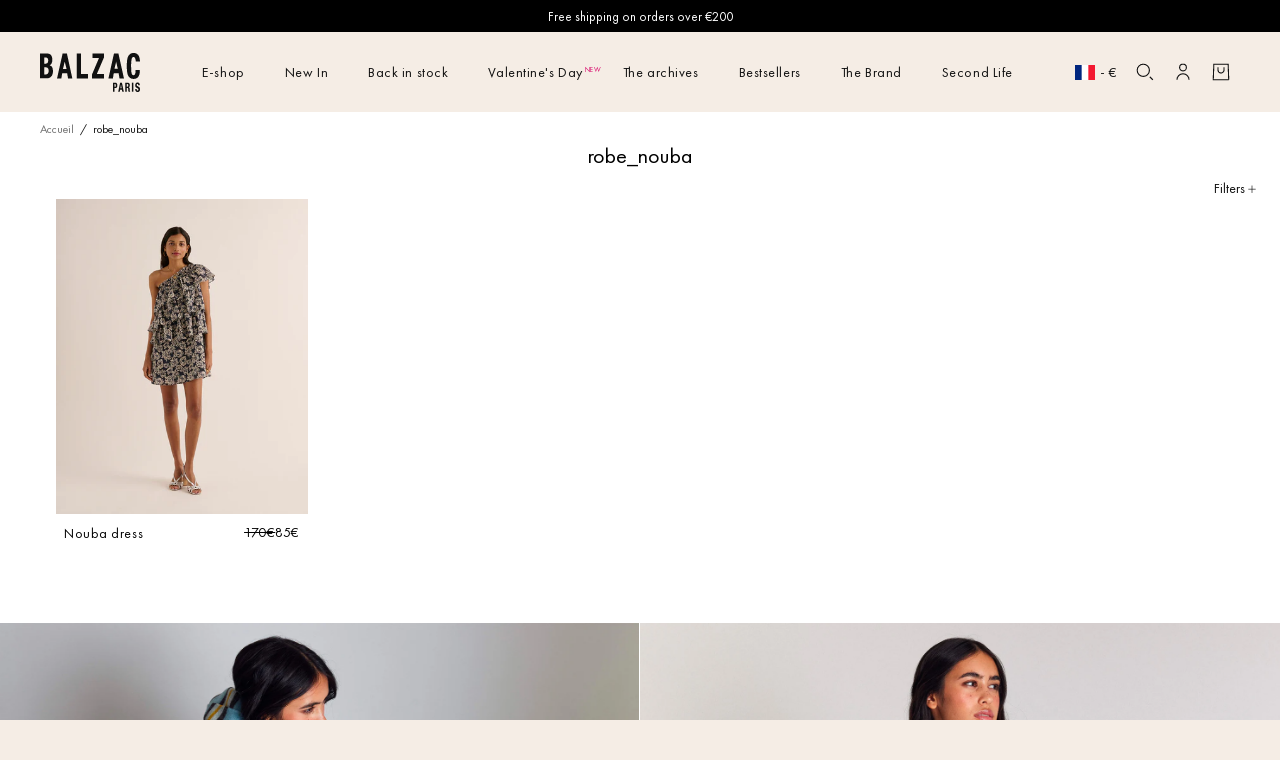

--- FILE ---
content_type: text/html; charset=utf-8
request_url: https://balzac-paris.com/en/collections/robe_nouba
body_size: 110419
content:
<!doctype html>
<html class="no-js" lang="en">
  <head>
    <meta charset="utf-8">
    <meta name="viewport" content="width=device-width, initial-scale=1"><title>robe_nouba - Balzac Paris</title>
    <link rel="preconnect" href="//static.axept.io">
    <link rel="preconnect" href="//cdn.shopify.com">
    <link rel="preload" as="font" href="//balzac-paris.com/cdn/shop/files/FuturaPT-Book.woff2?v=4119463379900561913" type="font/woff2" crossorigin>
    <link rel="preload" as="font" href="//balzac-paris.com/cdn/shop/files/FuturaPT-Light.woff2?v=89017496488720552" type="font/woff2" crossorigin>
    <link rel="dns-prefetch" href="//a.klaviyo.com">
    <link rel="dns-prefetch" href="//static.klaviyo.com">
    <link rel="dns-prefetch" href="//www.googletagmanager.com">

    <meta name="theme-color" content="#F5EDE5">
    <meta name="google-site-verification" content="zXA80pXV3q7890BsCmcmaW5TaE2TK-fdTVSLnHJGqGc">
    <meta name="google-site-verification" content="Zj-jP2mGgAiXZDkfJG5wowRmyg-LaJY3IpD0zH0lSjQ">
    <meta name="p:domain_verify" content="600a5bc78cb144d0823285641e389053">
    <meta name="theme-color" content="#FFFFFF">
    <link rel="canonical" href="https://balzac-paris.com/en/collections/robe_nouba">
    <meta name="facebook-domain-verification" content="5no54wxp96lf2csbqsq28p1h79gqfa">
    <link rel="apple-touch-icon" sizes="180x180" href="//balzac-paris.com/cdn/shop/files/apple-touch-icon.png?v=9746419584700339030">
<link rel="icon" type="image/png" sizes="32x32" href="//balzac-paris.com/cdn/shop/files/favicon-32x32.png?v=11879537594815237967">
<link rel="icon" type="image/png" sizes="16x16" href="//balzac-paris.com/cdn/shop/files/favicon-16x16.png?v=2045216674894743195">
<link rel="icon" href="//balzac-paris.com/cdn/shop/files/favicon.ico?v=1361758781838157189" sizes="48x48">
<meta name="apple-mobile-web-app-title" content="Balzac Paris">
<meta name="application-name" content="Balzac Paris">
<meta name="theme-color" content="#cc3300">

    <!-- Start Multiple Google Shopping Feeds verification -->
    <meta name="google-site-verification" content="1SJ49ir8e0gB0A-WdgDs_kCWzaQh3h-bEAnRKijjUng">
    <!-- End Multiple Google Shopping Feeds verification -->
    <meta name="google-site-verification" content="ya52JhYIusTG_9ERugsQE7jVrXabv-LKc9ls3JcEAP8">

    
	<script>
		window.axeptioSettings = {
			clientId: '607459ccf117c6452e86f4fb',
			cookiesVersion: 'balzac paris-base_english_Cp_V2',
			triggerGTMEvents: "update_only"
		};

		(function(d, s) {
			var t = d.getElementsByTagName(s)[0], e = d.createElement(s);
			e.async = true;
			e.src = '//static.axept.io/sdk-slim.js';
			t.parentNode.insertBefore(e, t);
		})(document, 'script');
	</script>




<script defer="defer">
	document.onreadystatechange = () => {
		if (document.readyState === 'complete') {
			// FIX ENCART WISEPOPS VP
				
		}
	};
</script>

<script type="text/lazyload">
	// specific screen

	window.vendors_shopify = [{
		'name': 'special_screen', 'title': 'Services Shopify',
		'shortDescription': 'Services spécifiques et fonctionnalités associés à Shopify',
		'policyUrl': 'https:\/\/www.shopify.com\/legal\/terms', 'domain': 'shopify.com'
	}];

	(_axcb = window._axcb || []).push(function(sdk) {
		if (!sdk.cookiesConfig) {
			return;
		}
		sdk.cookiesConfig.steps.splice(1, 0, {
			hasVendors: true,
			image: 'cookie-bienvenue',
			layout: 'category',
			message: 'Pour bien fonctionner, Shopify utilise plusieurs services et modules qui ajoutent plusieurs plugins. Nous pouvons les controler via leur API de Consentement.',
			name: 'welcome',
			onlyOnce: true,
			title: 'Modules Shopify',
			subTitle: 'Shopify utilise plusieurs services, c\'est ok pour vous ?',
			vendors: window.vendors_shopify
		});
	});

	window.Shopify.loadFeatures([
			{
				name: 'consent-tracking-api',
				version: '0.1'
			}
		],
		function(error) {
			if (error) {
				throw error;
			}
		});

	// update Shopify API Consent if we find vendors_shopify
	window._axcb = window._axcb || [];
	window._axcb.push(function(sdk) {

		// Update Shopify Consent API
		sdk.on('consent:saved', function(choices) {
			if (choices.consent.preferences.vendors.special_screen) {
				window.Shopify.customerPrivacy.setTrackingConsent(true, customCallback);
			} else {
				window.Shopify.customerPrivacy.setTrackingConsent(false, customCallback);
			}
		});

	});

	function customCallback(res) {
		console.log('res: ', res);
	}
</script>
    <!-- Webyn.ai -->
    <script src="https://files.webyn.ai/webyn.min.js" data-key="019aea74-ccb9-76a7-a4db-7e40f1cdd2c5"></script>
    <!-- End of Webyn.ai -->
    <script
      type="text/javascript"
      src="https://static.klaviyo.com/onsite/js/klaviyo.js?company_id=W5ZtZE"
      defer
    ></script>
    <script src="//balzac-paris.com/cdn/shop/t/1403/assets/global.js?v=158204978473210219491768387432" defer="defer"></script>
    <script src="//balzac-paris.com/cdn/shop/t/1403/assets/search-form.js?v=6104236246768668151768387453" defer="defer"></script>
    <script src="//balzac-paris.com/cdn/shop/t/1403/assets/details-modal.js?v=25581673532751508451768387430" defer="defer"></script>
    <script src="//balzac-paris.com/cdn/shop/t/1403/assets/predictive-search.js?v=29618306695630460591768387446" defer="defer"></script>
    <link
      rel="stylesheet"
      href="//balzac-paris.com/cdn/shop/t/1403/assets/component-predictive-search.css?v=42369613230697069611768387418"
      media="print"
      onload="this.media='all'"
    >
	<script>const observerCFH=new MutationObserver(e=>{e.forEach(({addedNodes:e})=>{e.forEach(e=>{if(e.nodeType===Node.ELEMENT_NODE){if("SCRIPT"===e.tagName){let{innerHTML:t,textContent:a,className:n,src:s}=e;t?.includes("asyncLoad")&&(e.innerHTML=t.replace("if(window.attachEvent)","document.addEventListener('asyncLazyLoad', event => { asyncLoad(); });if(window.attachEvent)").replaceAll(", asyncLoad",", () => {}")),t?.includes("PreviewBarInjector")&&(e.innerHTML=t.replace("DOMContentLoaded","asyncLazyLoad")),("analytics"===n||n.includes("boomerang")||a?.includes("web_pixels_manager_load")||a?.includes("loader.js"))&&(e.type="text/lazyload"),(s?.includes("assets/storefront/features")||s?.includes("assets/shopify_pay")||s?.includes("connect.facebook.net"))&&(e.setAttribute("data-src",s),e.removeAttribute("src"))}"LINK"===e.tagName&&e.href?.includes("shopifycloud/checkout-web/assets/runtime")&&(e.setAttribute("data-href",e.href),e.removeAttribute("href"))}})})});observerCFH.observe(document.documentElement,{childList:!0,subtree:!0});</script>





<script>
    GLBE_PARAMS = {
        appUrl: "https://crossborder-integration.global-e.com/",
        pixelUrl: "https://utils.global-e.com",
        pixelEnabled: true,
        geAppUrl: "https://web.global-e.com/",
        env: "Production",
        geCDNUrl: "https://webservices.global-e.com/",
        apiUrl: "https://api.global-e.com/",
        emi: "8uk1",
        mid: "1406",
        hiddenElements: ".ge-hide,.afterpay-paragraph,form[action='https://payments.amazon.com/checkout/signin']",
        countryCode: "FR",
        countryName: "France",
        currencyCode: "EUR",
        currencyName: "Euro",
        locale: "en",
        operatedCountries: ["AD","AE","AG","AI","AL","AM","AO","AR","AT","AU","AW","AZ","BA","BB","BD","BE","BF","BG","BH","BI","BJ","BL","BM","BN","BO","BR","BS","BT","BW","BZ","CA","CG","CH","CI","CK","CL","CM","CN","CO","CR","CV","CW","CY","CZ","DE","DJ","DK","DM","DO","DZ","EC","EE","EG","ES","ET","FI","FJ","FK","FO","GA","GB","GD","GE","GF","GG","GH","GI","GL","GM","GN","GP","GQ","GR","GT","GW","GY","HK","HN","HR","HT","HU","ID","IE","IL","IM","IN","IS","IT","JE","JM","JO","JP","KE","KG","KH","KI","KM","KN","KR","KW","KY","KZ","LA","LB","LC","LI","LK","LR","LS","LT","LU","LV","MA","MC","MD","ME","MF","MG","MK","MN","MO","MQ","MR","MS","MT","MU","MV","MW","MX","MY","MZ","NA","NC","NG","NI","NL","NO","NP","NR","NU","NZ","OM","PA","PE","PF","PG","PH","PK","PL","PT","PY","QA","RE","RO","RS","RW","SA","SB","SC","SE","SG","SH","SI","SK","SL","SM","SN","SR","ST","SV","SX","SZ","TC","TD","TG","TH","TL","TM","TN","TO","TR","TT","TV","TW","TZ","UG","US","UY","UZ","VA","VC","VE","VG","VN","VU","WF","WS","YT","ZA","ZM","ZW"],
        allowedCountries: [{ code: 'AL', name: 'Albania' }, { code: 'DZ', name: 'Algeria' }, { code: 'AD', name: 'Andorra' }, { code: 'AO', name: 'Angola' }, { code: 'AI', name: 'Anguilla' }, { code: 'AG', name: 'Antigua &amp; Barbuda' }, { code: 'AR', name: 'Argentina' }, { code: 'AM', name: 'Armenia' }, { code: 'AW', name: 'Aruba' }, { code: 'AU', name: 'Australia' }, { code: 'AT', name: 'Austria' }, { code: 'AZ', name: 'Azerbaijan' }, { code: 'BS', name: 'Bahamas' }, { code: 'BH', name: 'Bahrain' }, { code: 'BD', name: 'Bangladesh' }, { code: 'BB', name: 'Barbados' }, { code: 'BE', name: 'Belgium' }, { code: 'BZ', name: 'Belize' }, { code: 'BJ', name: 'Benin' }, { code: 'BM', name: 'Bermuda' }, { code: 'BT', name: 'Bhutan' }, { code: 'BO', name: 'Bolivia' }, { code: 'BA', name: 'Bosnia &amp; Herzegovina' }, { code: 'BW', name: 'Botswana' }, { code: 'BR', name: 'Brazil' }, { code: 'VG', name: 'British Virgin Islands' }, { code: 'BN', name: 'Brunei' }, { code: 'BG', name: 'Bulgaria' }, { code: 'BF', name: 'Burkina Faso' }, { code: 'BI', name: 'Burundi' }, { code: 'KH', name: 'Cambodia' }, { code: 'CM', name: 'Cameroon' }, { code: 'CA', name: 'Canada' }, { code: 'CV', name: 'Cape Verde' }, { code: 'KY', name: 'Cayman Islands' }, { code: 'TD', name: 'Chad' }, { code: 'CL', name: 'Chile' }, { code: 'CN', name: 'China' }, { code: 'CO', name: 'Colombia' }, { code: 'KM', name: 'Comoros' }, { code: 'CG', name: 'Congo - Brazzaville' }, { code: 'CK', name: 'Cook Islands' }, { code: 'CR', name: 'Costa Rica' }, { code: 'CI', name: 'Côte d’Ivoire' }, { code: 'HR', name: 'Croatia' }, { code: 'CW', name: 'Curaçao' }, { code: 'CY', name: 'Cyprus' }, { code: 'CZ', name: 'Czechia' }, { code: 'DK', name: 'Denmark' }, { code: 'DJ', name: 'Djibouti' }, { code: 'DM', name: 'Dominica' }, { code: 'DO', name: 'Dominican Republic' }, { code: 'EC', name: 'Ecuador' }, { code: 'EG', name: 'Egypt' }, { code: 'SV', name: 'El Salvador' }, { code: 'GQ', name: 'Equatorial Guinea' }, { code: 'EE', name: 'Estonia' }, { code: 'SZ', name: 'Eswatini' }, { code: 'ET', name: 'Ethiopia' }, { code: 'FK', name: 'Falkland Islands' }, { code: 'FO', name: 'Faroe Islands' }, { code: 'FJ', name: 'Fiji' }, { code: 'FI', name: 'Finland' }, { code: 'FR', name: 'France' }, { code: 'GF', name: 'French Guiana' }, { code: 'PF', name: 'French Polynesia' }, { code: 'GA', name: 'Gabon' }, { code: 'GM', name: 'Gambia' }, { code: 'GE', name: 'Georgia' }, { code: 'DE', name: 'Germany' }, { code: 'GH', name: 'Ghana' }, { code: 'GI', name: 'Gibraltar' }, { code: 'GR', name: 'Greece' }, { code: 'GL', name: 'Greenland' }, { code: 'GD', name: 'Grenada' }, { code: 'GP', name: 'Guadeloupe' }, { code: 'GT', name: 'Guatemala' }, { code: 'GG', name: 'Guernsey' }, { code: 'GN', name: 'Guinea' }, { code: 'GW', name: 'Guinea-Bissau' }, { code: 'GY', name: 'Guyana' }, { code: 'HT', name: 'Haiti' }, { code: 'HN', name: 'Honduras' }, { code: 'HK', name: 'Hong Kong SAR' }, { code: 'HU', name: 'Hungary' }, { code: 'IS', name: 'Iceland' }, { code: 'IN', name: 'India' }, { code: 'ID', name: 'Indonesia' }, { code: 'IE', name: 'Ireland' }, { code: 'IM', name: 'Isle of Man' }, { code: 'IL', name: 'Israel' }, { code: 'IT', name: 'Italy' }, { code: 'JM', name: 'Jamaica' }, { code: 'JP', name: 'Japan' }, { code: 'JE', name: 'Jersey' }, { code: 'JO', name: 'Jordan' }, { code: 'KZ', name: 'Kazakhstan' }, { code: 'KE', name: 'Kenya' }, { code: 'KI', name: 'Kiribati' }, { code: 'KW', name: 'Kuwait' }, { code: 'KG', name: 'Kyrgyzstan' }, { code: 'LA', name: 'Laos' }, { code: 'LV', name: 'Latvia' }, { code: 'LB', name: 'Lebanon' }, { code: 'LS', name: 'Lesotho' }, { code: 'LR', name: 'Liberia' }, { code: 'LI', name: 'Liechtenstein' }, { code: 'LT', name: 'Lithuania' }, { code: 'LU', name: 'Luxembourg' }, { code: 'MO', name: 'Macao SAR' }, { code: 'MG', name: 'Madagascar' }, { code: 'MW', name: 'Malawi' }, { code: 'MY', name: 'Malaysia' }, { code: 'MV', name: 'Maldives' }, { code: 'MT', name: 'Malta' }, { code: 'MQ', name: 'Martinique' }, { code: 'MR', name: 'Mauritania' }, { code: 'MU', name: 'Mauritius' }, { code: 'YT', name: 'Mayotte' }, { code: 'MX', name: 'Mexico' }, { code: 'MD', name: 'Moldova' }, { code: 'MC', name: 'Monaco' }, { code: 'MN', name: 'Mongolia' }, { code: 'ME', name: 'Montenegro' }, { code: 'MS', name: 'Montserrat' }, { code: 'MA', name: 'Morocco' }, { code: 'MZ', name: 'Mozambique' }, { code: 'NA', name: 'Namibia' }, { code: 'NR', name: 'Nauru' }, { code: 'NP', name: 'Nepal' }, { code: 'NL', name: 'Netherlands' }, { code: 'NC', name: 'New Caledonia' }, { code: 'NZ', name: 'New Zealand' }, { code: 'NI', name: 'Nicaragua' }, { code: 'NG', name: 'Nigeria' }, { code: 'NU', name: 'Niue' }, { code: 'MK', name: 'North Macedonia' }, { code: 'NO', name: 'Norway' }, { code: 'OM', name: 'Oman' }, { code: 'PK', name: 'Pakistan' }, { code: 'PA', name: 'Panama' }, { code: 'PG', name: 'Papua New Guinea' }, { code: 'PY', name: 'Paraguay' }, { code: 'PE', name: 'Peru' }, { code: 'PH', name: 'Philippines' }, { code: 'PL', name: 'Poland' }, { code: 'PT', name: 'Portugal' }, { code: 'QA', name: 'Qatar' }, { code: 'RE', name: 'Réunion' }, { code: 'RO', name: 'Romania' }, { code: 'RW', name: 'Rwanda' }, { code: 'WS', name: 'Samoa' }, { code: 'SM', name: 'San Marino' }, { code: 'ST', name: 'São Tomé &amp; Príncipe' }, { code: 'SA', name: 'Saudi Arabia' }, { code: 'SN', name: 'Senegal' }, { code: 'RS', name: 'Serbia' }, { code: 'SC', name: 'Seychelles' }, { code: 'SL', name: 'Sierra Leone' }, { code: 'SG', name: 'Singapore' }, { code: 'SX', name: 'Sint Maarten' }, { code: 'SK', name: 'Slovakia' }, { code: 'SI', name: 'Slovenia' }, { code: 'SB', name: 'Solomon Islands' }, { code: 'ZA', name: 'South Africa' }, { code: 'KR', name: 'South Korea' }, { code: 'ES', name: 'Spain' }, { code: 'LK', name: 'Sri Lanka' }, { code: 'BL', name: 'St. Barthélemy' }, { code: 'SH', name: 'St. Helena' }, { code: 'KN', name: 'St. Kitts &amp; Nevis' }, { code: 'LC', name: 'St. Lucia' }, { code: 'MF', name: 'St. Martin' }, { code: 'VC', name: 'St. Vincent &amp; Grenadines' }, { code: 'SR', name: 'Suriname' }, { code: 'SE', name: 'Sweden' }, { code: 'CH', name: 'Switzerland' }, { code: 'TW', name: 'Taiwan' }, { code: 'TZ', name: 'Tanzania' }, { code: 'TH', name: 'Thailand' }, { code: 'TL', name: 'Timor-Leste' }, { code: 'TG', name: 'Togo' }, { code: 'TO', name: 'Tonga' }, { code: 'TT', name: 'Trinidad &amp; Tobago' }, { code: 'TN', name: 'Tunisia' }, { code: 'TM', name: 'Turkmenistan' }, { code: 'TC', name: 'Turks &amp; Caicos Islands' }, { code: 'TV', name: 'Tuvalu' }, { code: 'UG', name: 'Uganda' }, { code: 'AE', name: 'United Arab Emirates' }, { code: 'GB', name: 'United Kingdom' }, { code: 'US', name: 'United States' }, { code: 'UY', name: 'Uruguay' }, { code: 'UZ', name: 'Uzbekistan' }, { code: 'VU', name: 'Vanuatu' }, { code: 'VA', name: 'Vatican City' }, { code: 'VE', name: 'Venezuela' }, { code: 'VN', name: 'Vietnam' }, { code: 'WF', name: 'Wallis &amp; Futuna' }, { code: 'ZM', name: 'Zambia' }, { code: 'ZW', name: 'Zimbabwe' }, ],
        c1Enabled:"False",
        siteId: "7ce243a1e1a2",
        isTokenEnabled: "true",
};
</script>
<script>
  function awp_injectScript(scriptUrl, timeOut = 0, attributes = {}) {
    const preloadAndInjectScript = () => {
      const preloadLink = document.createElement('link');
      preloadLink.href = scriptUrl;
      preloadLink.rel = 'preload';
      preloadLink.as = 'script';
      preloadLink.fetchPriority = 'low';
      document.head.appendChild(preloadLink);
      document.addEventListener('DOMContentLoaded', function() {
        setTimeout(() => {
          const appendScript = () => {
            const script = document.createElement('script');
            script.src = scriptUrl;
            script.async = true;
            script.fetchPriority = 'low';
            if (attributes && typeof attributes === 'object') {
              for (const [key, value] of Object.entries(attributes)) {
                script.setAttribute(key, value);
              }
            }
            console.log('Injecting script:', scriptUrl);
            document.head.appendChild(script);
          };
          if ('requestIdleCallback' in window) {
            window.requestIdleCallback(appendScript);
          } else {
            appendScript();
          }
        }, timeOut);
      });
    };
    preloadAndInjectScript();
  }
</script><script>
      var symbol = '€';
      var Shopify = Shopify || {};
      window.shopUrl = 'https://balzac-paris.com';
      window.routes = {
        cart_add_url: '/en/cart/add',
        cart_change_url: '/en/cart/change',
        cart_update_url: '/en/cart/update',
        cart_url: '/en/cart',
        predictive_search_url: '/en/search/suggest',
        cartJSON: '/en/cart.js',
        cartAddJS: '/en/cart/add.js',
        cartChangeJS: '/en/cart/change.js',
        cartUpdateJS: '/en/cart/update.js',
        template_name: 'collection',
      };

      window.cartStrings = {
        error: `There was an error while updating your cart. Please try again.`,
        errorGWPValidate: `An error occurred during validation`,
        errorGWPMax: `You cannot select more than [count] gift`,
        errorGWPMaxGlobal: `You cannot select more than gift`,
        quantityError: `You can only add [quantity] of this item to your cart.`,
        giftWrapMessage: `Message`,
        giftWrapSignature: `Signature`,
        discountCodeError: `The discount code cannot be applied to your cart`,
        discountAlreadyApplied: `The discount code has already been applied`,
        discountNotApplicable: `The discount code is not valid. Please try again at checkout by entering your email address.`,
        shippingDiscountError: `Shipping discounts are displayed at checkout after adding an address`,
      };

      window.variantStrings = {
        addToCart: `Add to cart`,
        soldOut: `Sold out`,
        unavailable: `Unavailable`,
        unavailable_with_option: `[value] - Unavailable`,
      };

      window.accessibilityStrings = {
        imageAvailable: `Image [index] is now available in gallery view`,
        shareSuccess: `Link copied to clipboard`,
        pauseSlideshow: `Pause slideshow`,
        playSlideshow: `Play slideshow`,
      };

      window.assetsUrl = {
        css: [],
        js: [],
      };
      document.documentElement.className = document.documentElement.className.replace('no-js', 'js');
      if (Shopify.designMode) {
        document.documentElement.classList.add('shopify-design-mode');
      }
    </script><script type="text/javascript">
    var _learnq = window._learnq || [];
    function klaviyoAddedToCart() {
      fetch(`${window.location.origin}/cart.js`)
      .then(res => res.clone().json().then(data => {
        var cart = {
          total_price: data.total_price/100,
          $value: data.total_price/100,
          total_discount: data.total_discount,
          original_total_price: data.original_total_price/100,
          items: data.items
        }
        if (item !== 'undefined') {
          cart = Object.assign(cart, item)
        }
        _learnq.push(['track', 'Added to Cart', cart]);
      }))
    };
</script><style data-shopify>@font-face {
    font-family:"Futura PT";
    src: url("//balzac-paris.com/cdn/shop/files/FuturaPT-Book.woff2?v=4119463379900561913") format("woff2");
    font-style:normal;
    font-weight:400;
    font-stretch:normal;
    font-display: swap;
   }
   
   @font-face {
    font-family:"Futura PT";
    src: url("//balzac-paris.com/cdn/shop/files/FuturaPT-Light.woff2?v=89017496488720552") format("woff2");
    font-style:normal;
    font-weight:300;
    font-stretch:normal;
    font-display: swap;
   }

    @font-face {
    font-family:"Futura PT";
    src: url("//balzac-paris.com/cdn/shop/files/Futura_Bold.woff2?v=18113538323958626324") format("woff2");
    font-style:normal;
    font-weight:700;
    font-stretch:normal;
    font-display: swap;
   }</style><link
      rel="stylesheet"
      type="text/css"
      href="https://crossborder-integration.global-e.com/resources/css/1406/FR"
    >

    <style data-shopify>
      
        :root,
        .color-background-1 {
          --color-background: 245,237,229;
          
            --gradient-background: #f5ede5;
          
          --color-foreground: 17,17,17;
          --color-foreground-title: 17,17,17;
          --color-shadow: 17,17,17;
          --color-button: 0,0,0;
          --color-button-text: 245,237,229;
          --color-button-border: 0,0,0;
          --color-secondary-button: 255,255,255;
          --color-secondary-button-text: 17,17,17;
          --color-secondary-button-border: 17,17,17;
          --color-link: 17,17,17;
          --color-badge-foreground: 17,17,17;
          --color-badge-background: 245,237,229;
          --color-badge-border: 17,17,17;
          --payment-terms-background-color: rgb(245 237 229);
        }
      
        
        .color-scheme-21b706ed-cfd9-4b6c-8bd7-dd274ceb01b0 {
          --color-background: 245,237,229;
          
            --gradient-background: #f5ede5;
          
          --color-foreground: 17,17,17;
          --color-foreground-title: 17,17,17;
          --color-shadow: 17,17,17;
          --color-button: 0,0,0;
          --color-button-text: 245,237,229;
          --color-button-border: 0,0,0;
          --color-secondary-button: 255,255,255;
          --color-secondary-button-text: 17,17,17;
          --color-secondary-button-border: 17,17,17;
          --color-link: 17,17,17;
          --color-badge-foreground: 17,17,17;
          --color-badge-background: 245,237,229;
          --color-badge-border: 17,17,17;
          --payment-terms-background-color: rgb(245 237 229);
        }
      
        
        .color-scheme-fc72e822-e874-4e77-8425-caeec6f5a66f {
          --color-background: 245,237,229;
          
            --gradient-background: #f5ede5;
          
          --color-foreground: 17,17,17;
          --color-foreground-title: 90,163,45;
          --color-shadow: 17,17,17;
          --color-button: 17,17,17;
          --color-button-text: 255,255,255;
          --color-button-border: 17,17,17;
          --color-secondary-button: 255,255,255;
          --color-secondary-button-text: 17,17,17;
          --color-secondary-button-border: 17,17,17;
          --color-link: 17,17,17;
          --color-badge-foreground: 17,17,17;
          --color-badge-background: 245,237,229;
          --color-badge-border: 17,17,17;
          --payment-terms-background-color: rgb(245 237 229);
        }
      
        
        .color-scheme-e60f1097-cf57-4993-9052-fabe970b9a9c {
          --color-background: 245,237,229;
          
            --gradient-background: #f5ede5;
          
          --color-foreground: 17,17,17;
          --color-foreground-title: 17,17,17;
          --color-shadow: 17,17,17;
          --color-button: 0,0,0;
          --color-button-text: 245,237,229;
          --color-button-border: 0,0,0;
          --color-secondary-button: 255,255,255;
          --color-secondary-button-text: 17,17,17;
          --color-secondary-button-border: 17,17,17;
          --color-link: 17,17,17;
          --color-badge-foreground: 17,17,17;
          --color-badge-background: 245,237,229;
          --color-badge-border: 17,17,17;
          --payment-terms-background-color: rgb(245 237 229);
        }
      
        
        .color-scheme-white {
          --color-background: 255,255,255;
          
            --gradient-background: #ffffff;
          
          --color-foreground: 0,0,0;
          --color-foreground-title: 0,0,0;
          --color-shadow: 0,0,0;
          --color-button: 0,0,0;
          --color-button-text: 245,237,229;
          --color-button-border: 0,0,0;
          --color-secondary-button: 255,255,255;
          --color-secondary-button-text: 0,0,0;
          --color-secondary-button-border: 0,0,0;
          --color-link: 0,0,0;
          --color-badge-foreground: 0,0,0;
          --color-badge-background: 255,255,255;
          --color-badge-border: 0,0,0;
          --payment-terms-background-color: rgb(255 255 255);
        }
      
        
        .color-scheme-77c658d4-39a5-4762-ae69-93d360f1b960 {
          --color-background: 245,237,229;
          
            --gradient-background: #f5ede5;
          
          --color-foreground: 255,255,255;
          --color-foreground-title: 255,255,255;
          --color-shadow: 17,17,17;
          --color-button: 0,0,0;
          --color-button-text: 245,237,229;
          --color-button-border: 0,0,0;
          --color-secondary-button: 255,255,255;
          --color-secondary-button-text: 255,255,255;
          --color-secondary-button-border: 255,255,255;
          --color-link: 255,255,255;
          --color-badge-foreground: 255,255,255;
          --color-badge-background: 245,237,229;
          --color-badge-border: 255,255,255;
          --payment-terms-background-color: rgb(245 237 229);
        }
      
        
        .color-scheme-451b1e14-ef22-42c9-819c-9a96a08d1356 {
          --color-background: 212,219,222;
          
            --gradient-background: #d4dbde;
          
          --color-foreground: 17,17,17;
          --color-foreground-title: 17,17,17;
          --color-shadow: 17,17,17;
          --color-button: 0,0,0;
          --color-button-text: 245,237,229;
          --color-button-border: 0,0,0;
          --color-secondary-button: 255,255,255;
          --color-secondary-button-text: 17,17,17;
          --color-secondary-button-border: 17,17,17;
          --color-link: 17,17,17;
          --color-badge-foreground: 17,17,17;
          --color-badge-background: 212,219,222;
          --color-badge-border: 17,17,17;
          --payment-terms-background-color: rgb(212 219 222);
        }
      

      body, .color-background-1, .color-scheme-21b706ed-cfd9-4b6c-8bd7-dd274ceb01b0, .color-scheme-fc72e822-e874-4e77-8425-caeec6f5a66f, .color-scheme-e60f1097-cf57-4993-9052-fabe970b9a9c, .color-scheme-white, .color-scheme-77c658d4-39a5-4762-ae69-93d360f1b960, .color-scheme-451b1e14-ef22-42c9-819c-9a96a08d1356 {
        color: rgb(var(--color-foreground));
        background-color: rgb(var(--color-background));
      }

      :root {
        --font-body-family: "Futura PT", 'futura-fallback';
        --font-body-style: normal;
        --font-body-weight: 400;
        --font-body-weight-bold: 700;

        --font-heading-family: "Futura PT", 'futura-fallback';
        --font-heading-style: normal;
        --font-heading-weight: 400;

        --font-body-scale: 1.0;
        --font-heading-scale: 1.0;

        --media-padding: px;
        --media-border-opacity: 0.05;
        --media-border-width: 1px;
        --media-radius: 0px;
        --media-shadow-opacity: 0.0;
        --media-shadow-horizontal-offset: 0px;
        --media-shadow-vertical-offset: 4px;
        --media-shadow-blur-radius: 5px;
        --media-shadow-visible: 0;

        --page-width: 250rem;
        --page-width-margin: 0rem;

        --product-card-image-padding: 0.0rem;
        --product-card-corner-radius: 0.0rem;
        --product-card-text-alignment: left;
        --product-card-border-width: 0.0rem;
        --product-card-border-opacity: 0.1;
        --product-card-shadow-opacity: 0.0;
        --product-card-shadow-visible: 0;
        --product-card-shadow-horizontal-offset: 0.0rem;
        --product-card-shadow-vertical-offset: 0.4rem;
        --product-card-shadow-blur-radius: 0.5rem;

        --collection-card-image-padding: 0.0rem;
        --collection-card-corner-radius: 0.0rem;
        --collection-card-text-alignment: left;
        --collection-card-border-width: 0.0rem;
        --collection-card-border-opacity: 0.1;
        --collection-card-shadow-opacity: 0.0;
        --collection-card-shadow-visible: 0;
        --collection-card-shadow-horizontal-offset: 0.0rem;
        --collection-card-shadow-vertical-offset: 0.4rem;
        --collection-card-shadow-blur-radius: 0.5rem;

        --blog-card-image-padding: 0.0rem;
        --blog-card-corner-radius: 0.0rem;
        --blog-card-text-alignment: left;
        --blog-card-border-width: 0.0rem;
        --blog-card-border-opacity: 0.1;
        --blog-card-shadow-opacity: 0.0;
        --blog-card-shadow-visible: 0;
        --blog-card-shadow-horizontal-offset: 0.0rem;
        --blog-card-shadow-vertical-offset: 0.4rem;
        --blog-card-shadow-blur-radius: 0.5rem;

        --badge-corner-radius: 4.0rem;

        --popup-border-width: 1px;
        --popup-border-opacity: 0.1;
        --popup-corner-radius: 0px;
        --popup-shadow-opacity: 0.0;
        --popup-shadow-horizontal-offset: 0px;
        --popup-shadow-vertical-offset: 4px;
        --popup-shadow-blur-radius: 5px;

        --drawer-border-width: 1px;
        --drawer-border-opacity: 0.1;
        --drawer-shadow-opacity: 0.0;
        --drawer-shadow-horizontal-offset: 0px;
        --drawer-shadow-vertical-offset: 4px;
        --drawer-shadow-blur-radius: 5px;

        --spacing-sections-desktop: 0px;
        --spacing-sections-mobile: 0.0px;

        --grid-desktop-vertical-spacing: 32px;
        --grid-desktop-horizontal-spacing: 32px;
        --grid-mobile-vertical-spacing: 0px;
        --grid-mobile-horizontal-spacing: 4px;

        --text-boxes-border-opacity: 0.1;
        --text-boxes-border-width: 0px;
        --text-boxes-radius: 0px;
        --text-boxes-shadow-opacity: 0.0;
        --text-boxes-shadow-visible: 0;
        --text-boxes-shadow-horizontal-offset: 0px;
        --text-boxes-shadow-vertical-offset: 4px;
        --text-boxes-shadow-blur-radius: 5px;

        --buttons-radius: 0px;
        --buttons-radius-outset: 0px;
        --buttons-border-width: 1px;
        --buttons-border-opacity: 1.0;
        --buttons-shadow-opacity: 0.0;
        --buttons-shadow-visible: 0;
        --buttons-shadow-horizontal-offset: 0px;
        --buttons-shadow-vertical-offset: 4px;
        --buttons-shadow-blur-radius: 5px;
        --buttons-border-offset: 0px;

        --inputs-radius: 0px;
        --inputs-border-width: 1px;
        --inputs-border-opacity: 0.55;
        --inputs-shadow-opacity: 0.0;
        --inputs-shadow-horizontal-offset: 0px;
        --inputs-margin-offset: 0px;
        --inputs-shadow-vertical-offset: 4px;
        --inputs-shadow-blur-radius: 5px;
        --inputs-radius-outset: 0px;

        --variant-pills-radius: 40px;
        --variant-pills-border-width: 1px;
        --variant-pills-border-opacity: 0.55;
        --variant-pills-shadow-opacity: 0.0;
        --variant-pills-shadow-horizontal-offset: 0px;
        --variant-pills-shadow-vertical-offset: 4px;
        --variant-pills-shadow-blur-radius: 5px;

        --z-color-black: #111111;
        --z-color-white: #FFFFFF;
        --z-color-primary: #F5EDE5;
        --z-color-secondary-1: #D80067;
        --z-color-secondary-2: #C4C3A4;
        --z-color-secondary-3: #DFDABA;

        --annoucement-bar-height: 0px;
        --header-height: 0px;
      }

      *,
      *::before,
      *::after {
        box-sizing: inherit;
      }

      html {
        box-sizing: border-box;
        font-size: calc(var(--font-body-scale) * 62.5%);
        height: 100%;
        height: -webkit-fill-available;
      }

      body {
        padding: 0;
        margin: 0;
        min-height: 100vh;
        font-size: 1.6rem;
        font-family: "Futura PT";
        font-style: var(--font-body-style);
        font-weight: var(--font-body-weight);
      }

      /* Avoid Chrome to see Safari hack */
      @supports (-webkit-touch-callout: none) {
        body {
          /* The hack for Safari */
          min-height: -webkit-fill-available;
        }
      }

      
    </style>

    <link href="//balzac-paris.com/cdn/shop/t/1403/assets/base.css?v=276985522945959011768387255" rel="stylesheet" type="text/css" media="all" />
    
<link href="//balzac-paris.com/cdn/shop/t/1403/assets/bundle.theme.css?v=115323771604055403731768387384" rel="stylesheet" type="text/css" media="all" />


    
        
        <link href="//balzac-paris.com/cdn/shop/t/1403/assets/bundle.collection.css?v=167533177417177484561768387322" rel="stylesheet" type="text/css" media="all" />
    

<link href="//balzac-paris.com/cdn/shop/t/1403/assets/bundle.panel.css?v=125590758997031882451768387354" rel="stylesheet" type="text/css" media="all" /><script src="https://a.klaviyo.com/media/js/onsite/onsite.js" defer></script>

    <script src="//balzac-paris.com/cdn/shop/t/1403/assets/constants.js?v=58251544750838685771768387426" defer="defer"></script>
    <script src="//balzac-paris.com/cdn/shop/t/1403/assets/pubsub.js?v=158357773527763999511768387451" defer="defer"></script><script src="//balzac-paris.com/cdn/shop/t/1403/assets/animations.js?v=114255849464433187621768387254" defer="defer"></script><script src="//balzac-paris.com/cdn/shop/t/1403/assets/bundle.panel.js?v=52873257079891957781768387355" defer="defer"></script>

    <script defer src="https://cdn.adt376.net/jsTag?ap=1560053146"></script>
    
    <script>window.performance && window.performance.mark && window.performance.mark('shopify.content_for_header.start');</script><meta name="facebook-domain-verification" content="dg3aig20d0r44kgomwsfmw49hwhm8v">
<meta id="shopify-digital-wallet" name="shopify-digital-wallet" content="/40728559766/digital_wallets/dialog">
<meta name="shopify-checkout-api-token" content="1e768884de7a5b6bcbab3047d0bbf1a9">
<meta id="in-context-paypal-metadata" data-shop-id="40728559766" data-venmo-supported="false" data-environment="production" data-locale="en_US" data-paypal-v4="true" data-currency="EUR">
<link rel="alternate" type="application/atom+xml" title="Feed" href="/en/collections/robe_nouba.atom" />
<link rel="alternate" hreflang="x-default" href="https://balzac-paris.com/collections/robe_nouba">
<link rel="alternate" hreflang="fr" href="https://balzac-paris.com/collections/robe_nouba">
<link rel="alternate" hreflang="en" href="https://balzac-paris.com/en/collections/robe_nouba">
<link rel="alternate" hreflang="fr-AW" href="https://balzac-paris.com/fr-aw/collections/robe_nouba">
<link rel="alternate" hreflang="en-AW" href="https://balzac-paris.com/en-aw/collections/robe_nouba">
<link rel="alternate" hreflang="fr-AD" href="https://balzac-paris.com/fr-ad/collections/robe_nouba">
<link rel="alternate" hreflang="en-AD" href="https://balzac-paris.com/en-ad/collections/robe_nouba">
<link rel="alternate" hreflang="fr-AE" href="https://balzac-paris.com/fr-ae/collections/robe_nouba">
<link rel="alternate" hreflang="en-AE" href="https://balzac-paris.com/en-ae/collections/robe_nouba">
<link rel="alternate" hreflang="fr-AG" href="https://balzac-paris.com/fr-ag/collections/robe_nouba">
<link rel="alternate" hreflang="en-AG" href="https://balzac-paris.com/en-ag/collections/robe_nouba">
<link rel="alternate" hreflang="fr-AI" href="https://balzac-paris.com/fr-ai/collections/robe_nouba">
<link rel="alternate" hreflang="en-AI" href="https://balzac-paris.com/en-ai/collections/robe_nouba">
<link rel="alternate" hreflang="fr-AL" href="https://balzac-paris.com/fr-al/collections/robe_nouba">
<link rel="alternate" hreflang="en-AL" href="https://balzac-paris.com/en-al/collections/robe_nouba">
<link rel="alternate" hreflang="fr-AM" href="https://balzac-paris.com/fr-am/collections/robe_nouba">
<link rel="alternate" hreflang="en-AM" href="https://balzac-paris.com/en-am/collections/robe_nouba">
<link rel="alternate" hreflang="fr-AO" href="https://balzac-paris.com/fr-ao/collections/robe_nouba">
<link rel="alternate" hreflang="en-AO" href="https://balzac-paris.com/en-ao/collections/robe_nouba">
<link rel="alternate" hreflang="fr-AR" href="https://balzac-paris.com/fr-ar/collections/robe_nouba">
<link rel="alternate" hreflang="en-AR" href="https://balzac-paris.com/en-ar/collections/robe_nouba">
<link rel="alternate" hreflang="fr-AT" href="https://balzac-paris.com/fr-at/collections/robe_nouba">
<link rel="alternate" hreflang="en-AT" href="https://balzac-paris.com/en-at/collections/robe_nouba">
<link rel="alternate" hreflang="fr-AU" href="https://balzac-paris.com/fr-au/collections/robe_nouba">
<link rel="alternate" hreflang="en-AU" href="https://balzac-paris.com/en-au/collections/robe_nouba">
<link rel="alternate" hreflang="fr-AZ" href="https://balzac-paris.com/fr-az/collections/robe_nouba">
<link rel="alternate" hreflang="en-AZ" href="https://balzac-paris.com/en-az/collections/robe_nouba">
<link rel="alternate" hreflang="fr-BA" href="https://balzac-paris.com/fr-ba/collections/robe_nouba">
<link rel="alternate" hreflang="en-BA" href="https://balzac-paris.com/en-ba/collections/robe_nouba">
<link rel="alternate" hreflang="fr-BB" href="https://balzac-paris.com/fr-bb/collections/robe_nouba">
<link rel="alternate" hreflang="en-BB" href="https://balzac-paris.com/en-bb/collections/robe_nouba">
<link rel="alternate" hreflang="fr-BD" href="https://balzac-paris.com/fr-bd/collections/robe_nouba">
<link rel="alternate" hreflang="en-BD" href="https://balzac-paris.com/en-bd/collections/robe_nouba">
<link rel="alternate" hreflang="fr-BE" href="https://balzac-paris.com/fr-be/collections/robe_nouba">
<link rel="alternate" hreflang="en-BE" href="https://balzac-paris.com/en-be/collections/robe_nouba">
<link rel="alternate" hreflang="fr-BF" href="https://balzac-paris.com/fr-bf/collections/robe_nouba">
<link rel="alternate" hreflang="en-BF" href="https://balzac-paris.com/en-bf/collections/robe_nouba">
<link rel="alternate" hreflang="fr-BG" href="https://balzac-paris.com/fr-bg/collections/robe_nouba">
<link rel="alternate" hreflang="en-BG" href="https://balzac-paris.com/en-bg/collections/robe_nouba">
<link rel="alternate" hreflang="fr-BH" href="https://balzac-paris.com/fr-bh/collections/robe_nouba">
<link rel="alternate" hreflang="en-BH" href="https://balzac-paris.com/en-bh/collections/robe_nouba">
<link rel="alternate" hreflang="fr-BI" href="https://balzac-paris.com/fr-bi/collections/robe_nouba">
<link rel="alternate" hreflang="en-BI" href="https://balzac-paris.com/en-bi/collections/robe_nouba">
<link rel="alternate" hreflang="fr-BJ" href="https://balzac-paris.com/fr-bj/collections/robe_nouba">
<link rel="alternate" hreflang="en-BJ" href="https://balzac-paris.com/en-bj/collections/robe_nouba">
<link rel="alternate" hreflang="fr-BM" href="https://balzac-paris.com/fr-bm/collections/robe_nouba">
<link rel="alternate" hreflang="en-BM" href="https://balzac-paris.com/en-bm/collections/robe_nouba">
<link rel="alternate" hreflang="fr-BN" href="https://balzac-paris.com/fr-bn/collections/robe_nouba">
<link rel="alternate" hreflang="en-BN" href="https://balzac-paris.com/en-bn/collections/robe_nouba">
<link rel="alternate" hreflang="fr-BO" href="https://balzac-paris.com/fr-bo/collections/robe_nouba">
<link rel="alternate" hreflang="en-BO" href="https://balzac-paris.com/en-bo/collections/robe_nouba">
<link rel="alternate" hreflang="fr-BR" href="https://balzac-paris.com/fr-br/collections/robe_nouba">
<link rel="alternate" hreflang="en-BR" href="https://balzac-paris.com/en-br/collections/robe_nouba">
<link rel="alternate" hreflang="fr-BS" href="https://balzac-paris.com/fr-bs/collections/robe_nouba">
<link rel="alternate" hreflang="en-BS" href="https://balzac-paris.com/en-bs/collections/robe_nouba">
<link rel="alternate" hreflang="fr-BT" href="https://balzac-paris.com/fr-bt/collections/robe_nouba">
<link rel="alternate" hreflang="en-BT" href="https://balzac-paris.com/en-bt/collections/robe_nouba">
<link rel="alternate" hreflang="fr-BW" href="https://balzac-paris.com/fr-bw/collections/robe_nouba">
<link rel="alternate" hreflang="en-BW" href="https://balzac-paris.com/en-bw/collections/robe_nouba">
<link rel="alternate" hreflang="fr-BZ" href="https://balzac-paris.com/fr-bz/collections/robe_nouba">
<link rel="alternate" hreflang="en-BZ" href="https://balzac-paris.com/en-bz/collections/robe_nouba">
<link rel="alternate" hreflang="fr-CA" href="https://balzac-paris.com/fr-ca/collections/robe_nouba">
<link rel="alternate" hreflang="en-CA" href="https://balzac-paris.com/en-ca/collections/robe_nouba">
<link rel="alternate" hreflang="fr-CG" href="https://balzac-paris.com/fr-cg/collections/robe_nouba">
<link rel="alternate" hreflang="en-CG" href="https://balzac-paris.com/en-cg/collections/robe_nouba">
<link rel="alternate" hreflang="fr-CI" href="https://balzac-paris.com/fr-ci/collections/robe_nouba">
<link rel="alternate" hreflang="en-CI" href="https://balzac-paris.com/en-ci/collections/robe_nouba">
<link rel="alternate" hreflang="fr-CK" href="https://balzac-paris.com/fr-ck/collections/robe_nouba">
<link rel="alternate" hreflang="en-CK" href="https://balzac-paris.com/en-ck/collections/robe_nouba">
<link rel="alternate" hreflang="fr-CL" href="https://balzac-paris.com/fr-cl/collections/robe_nouba">
<link rel="alternate" hreflang="en-CL" href="https://balzac-paris.com/en-cl/collections/robe_nouba">
<link rel="alternate" hreflang="fr-CM" href="https://balzac-paris.com/fr-cm/collections/robe_nouba">
<link rel="alternate" hreflang="en-CM" href="https://balzac-paris.com/en-cm/collections/robe_nouba">
<link rel="alternate" hreflang="fr-CN" href="https://balzac-paris.com/fr-cn/collections/robe_nouba">
<link rel="alternate" hreflang="en-CN" href="https://balzac-paris.com/en-cn/collections/robe_nouba">
<link rel="alternate" hreflang="fr-CO" href="https://balzac-paris.com/fr-co/collections/robe_nouba">
<link rel="alternate" hreflang="en-CO" href="https://balzac-paris.com/en-co/collections/robe_nouba">
<link rel="alternate" hreflang="fr-CR" href="https://balzac-paris.com/fr-cr/collections/robe_nouba">
<link rel="alternate" hreflang="en-CR" href="https://balzac-paris.com/en-cr/collections/robe_nouba">
<link rel="alternate" hreflang="fr-CV" href="https://balzac-paris.com/fr-cv/collections/robe_nouba">
<link rel="alternate" hreflang="en-CV" href="https://balzac-paris.com/en-cv/collections/robe_nouba">
<link rel="alternate" hreflang="fr-CY" href="https://balzac-paris.com/fr-cy/collections/robe_nouba">
<link rel="alternate" hreflang="en-CY" href="https://balzac-paris.com/en-cy/collections/robe_nouba">
<link rel="alternate" hreflang="fr-CZ" href="https://balzac-paris.com/fr-cz/collections/robe_nouba">
<link rel="alternate" hreflang="en-CZ" href="https://balzac-paris.com/en-cz/collections/robe_nouba">
<link rel="alternate" hreflang="fr-DJ" href="https://balzac-paris.com/fr-dj/collections/robe_nouba">
<link rel="alternate" hreflang="en-DJ" href="https://balzac-paris.com/en-dj/collections/robe_nouba">
<link rel="alternate" hreflang="fr-DK" href="https://balzac-paris.com/fr-dk/collections/robe_nouba">
<link rel="alternate" hreflang="en-DK" href="https://balzac-paris.com/en-dk/collections/robe_nouba">
<link rel="alternate" hreflang="fr-DM" href="https://balzac-paris.com/fr-dm/collections/robe_nouba">
<link rel="alternate" hreflang="en-DM" href="https://balzac-paris.com/en-dm/collections/robe_nouba">
<link rel="alternate" hreflang="fr-DO" href="https://balzac-paris.com/fr-do/collections/robe_nouba">
<link rel="alternate" hreflang="en-DO" href="https://balzac-paris.com/en-do/collections/robe_nouba">
<link rel="alternate" hreflang="fr-DZ" href="https://balzac-paris.com/fr-dz/collections/robe_nouba">
<link rel="alternate" hreflang="en-DZ" href="https://balzac-paris.com/en-dz/collections/robe_nouba">
<link rel="alternate" hreflang="fr-EC" href="https://balzac-paris.com/fr-ec/collections/robe_nouba">
<link rel="alternate" hreflang="en-EC" href="https://balzac-paris.com/en-ec/collections/robe_nouba">
<link rel="alternate" hreflang="fr-EE" href="https://balzac-paris.com/fr-ee/collections/robe_nouba">
<link rel="alternate" hreflang="en-EE" href="https://balzac-paris.com/en-ee/collections/robe_nouba">
<link rel="alternate" hreflang="fr-EG" href="https://balzac-paris.com/fr-eg/collections/robe_nouba">
<link rel="alternate" hreflang="en-EG" href="https://balzac-paris.com/en-eg/collections/robe_nouba">
<link rel="alternate" hreflang="fr-ES" href="https://balzac-paris.com/fr-es/collections/robe_nouba">
<link rel="alternate" hreflang="en-ES" href="https://balzac-paris.com/en-es/collections/robe_nouba">
<link rel="alternate" hreflang="fr-ET" href="https://balzac-paris.com/fr-et/collections/robe_nouba">
<link rel="alternate" hreflang="en-ET" href="https://balzac-paris.com/en-et/collections/robe_nouba">
<link rel="alternate" hreflang="fr-DE" href="https://balzac-paris.com/fr-de/collections/robe_nouba">
<link rel="alternate" hreflang="en-DE" href="https://balzac-paris.com/en-de/collections/robe_nouba">
<link rel="alternate" hreflang="fr-FJ" href="https://balzac-paris.com/fr-fj/collections/robe_nouba">
<link rel="alternate" hreflang="en-FJ" href="https://balzac-paris.com/en-fj/collections/robe_nouba">
<link rel="alternate" hreflang="fr-FK" href="https://balzac-paris.com/fr-fk/collections/robe_nouba">
<link rel="alternate" hreflang="en-FK" href="https://balzac-paris.com/en-fk/collections/robe_nouba">
<link rel="alternate" hreflang="fr-FO" href="https://balzac-paris.com/fr-fo/collections/robe_nouba">
<link rel="alternate" hreflang="en-FO" href="https://balzac-paris.com/en-fo/collections/robe_nouba">
<link rel="alternate" hreflang="fr-GA" href="https://balzac-paris.com/fr-ga/collections/robe_nouba">
<link rel="alternate" hreflang="en-GA" href="https://balzac-paris.com/en-ga/collections/robe_nouba">
<link rel="alternate" hreflang="fr-GD" href="https://balzac-paris.com/fr-gd/collections/robe_nouba">
<link rel="alternate" hreflang="en-GD" href="https://balzac-paris.com/en-gd/collections/robe_nouba">
<link rel="alternate" hreflang="fr-GE" href="https://balzac-paris.com/fr-ge/collections/robe_nouba">
<link rel="alternate" hreflang="en-GE" href="https://balzac-paris.com/en-ge/collections/robe_nouba">
<link rel="alternate" hreflang="fr-GF" href="https://balzac-paris.com/fr-gf/collections/robe_nouba">
<link rel="alternate" hreflang="en-GF" href="https://balzac-paris.com/en-gf/collections/robe_nouba">
<link rel="alternate" hreflang="fr-GG" href="https://balzac-paris.com/fr-gg/collections/robe_nouba">
<link rel="alternate" hreflang="en-GG" href="https://balzac-paris.com/en-gg/collections/robe_nouba">
<link rel="alternate" hreflang="fr-GH" href="https://balzac-paris.com/fr-gh/collections/robe_nouba">
<link rel="alternate" hreflang="en-GH" href="https://balzac-paris.com/en-gh/collections/robe_nouba">
<link rel="alternate" hreflang="fr-GI" href="https://balzac-paris.com/fr-gi/collections/robe_nouba">
<link rel="alternate" hreflang="en-GI" href="https://balzac-paris.com/en-gi/collections/robe_nouba">
<link rel="alternate" hreflang="fr-GL" href="https://balzac-paris.com/fr-gl/collections/robe_nouba">
<link rel="alternate" hreflang="en-GL" href="https://balzac-paris.com/en-gl/collections/robe_nouba">
<link rel="alternate" hreflang="fr-GM" href="https://balzac-paris.com/fr-gm/collections/robe_nouba">
<link rel="alternate" hreflang="en-GM" href="https://balzac-paris.com/en-gm/collections/robe_nouba">
<link rel="alternate" hreflang="fr-GN" href="https://balzac-paris.com/fr-gn/collections/robe_nouba">
<link rel="alternate" hreflang="en-GN" href="https://balzac-paris.com/en-gn/collections/robe_nouba">
<link rel="alternate" hreflang="fr-GP" href="https://balzac-paris.com/fr-gp/collections/robe_nouba">
<link rel="alternate" hreflang="en-GP" href="https://balzac-paris.com/en-gp/collections/robe_nouba">
<link rel="alternate" hreflang="fr-GQ" href="https://balzac-paris.com/fr-gq/collections/robe_nouba">
<link rel="alternate" hreflang="en-GQ" href="https://balzac-paris.com/en-gq/collections/robe_nouba">
<link rel="alternate" hreflang="fr-GR" href="https://balzac-paris.com/fr-gr/collections/robe_nouba">
<link rel="alternate" hreflang="en-GR" href="https://balzac-paris.com/en-gr/collections/robe_nouba">
<link rel="alternate" hreflang="fr-IL" href="https://balzac-paris.com/fr-il/collections/robe_nouba">
<link rel="alternate" hreflang="en-IL" href="https://balzac-paris.com/en-il/collections/robe_nouba">
<link rel="alternate" hreflang="fr-IT" href="https://balzac-paris.com/fr-it/collections/robe_nouba">
<link rel="alternate" hreflang="en-IT" href="https://balzac-paris.com/en-it/collections/robe_nouba">
<link rel="alternate" hreflang="fr-GW" href="https://balzac-paris.com/fr-gw/collections/robe_nouba">
<link rel="alternate" hreflang="en-GW" href="https://balzac-paris.com/en-gw/collections/robe_nouba">
<link rel="alternate" hreflang="fr-GY" href="https://balzac-paris.com/fr-gy/collections/robe_nouba">
<link rel="alternate" hreflang="en-GY" href="https://balzac-paris.com/en-gy/collections/robe_nouba">
<link rel="alternate" hreflang="fr-HK" href="https://balzac-paris.com/fr-hk/collections/robe_nouba">
<link rel="alternate" hreflang="en-HK" href="https://balzac-paris.com/en-hk/collections/robe_nouba">
<link rel="alternate" hreflang="fr-HN" href="https://balzac-paris.com/fr-hn/collections/robe_nouba">
<link rel="alternate" hreflang="en-HN" href="https://balzac-paris.com/en-hn/collections/robe_nouba">
<link rel="alternate" hreflang="fr-HT" href="https://balzac-paris.com/fr-ht/collections/robe_nouba">
<link rel="alternate" hreflang="en-HT" href="https://balzac-paris.com/en-ht/collections/robe_nouba">
<link rel="alternate" hreflang="fr-HU" href="https://balzac-paris.com/fr-hu/collections/robe_nouba">
<link rel="alternate" hreflang="en-HU" href="https://balzac-paris.com/en-hu/collections/robe_nouba">
<link rel="alternate" hreflang="fr-ID" href="https://balzac-paris.com/fr-id/collections/robe_nouba">
<link rel="alternate" hreflang="en-ID" href="https://balzac-paris.com/en-id/collections/robe_nouba">
<link rel="alternate" hreflang="fr-IE" href="https://balzac-paris.com/fr-ie/collections/robe_nouba">
<link rel="alternate" hreflang="en-IE" href="https://balzac-paris.com/en-ie/collections/robe_nouba">
<link rel="alternate" hreflang="fr-IM" href="https://balzac-paris.com/fr-im/collections/robe_nouba">
<link rel="alternate" hreflang="en-IM" href="https://balzac-paris.com/en-im/collections/robe_nouba">
<link rel="alternate" hreflang="fr-IN" href="https://balzac-paris.com/fr-in/collections/robe_nouba">
<link rel="alternate" hreflang="en-IN" href="https://balzac-paris.com/en-in/collections/robe_nouba">
<link rel="alternate" hreflang="fr-IS" href="https://balzac-paris.com/fr-is/collections/robe_nouba">
<link rel="alternate" hreflang="en-IS" href="https://balzac-paris.com/en-is/collections/robe_nouba">
<link rel="alternate" hreflang="fr-JE" href="https://balzac-paris.com/fr-je/collections/robe_nouba">
<link rel="alternate" hreflang="en-JE" href="https://balzac-paris.com/en-je/collections/robe_nouba">
<link rel="alternate" hreflang="fr-JM" href="https://balzac-paris.com/fr-jm/collections/robe_nouba">
<link rel="alternate" hreflang="en-JM" href="https://balzac-paris.com/en-jm/collections/robe_nouba">
<link rel="alternate" hreflang="fr-JO" href="https://balzac-paris.com/fr-jo/collections/robe_nouba">
<link rel="alternate" hreflang="en-JO" href="https://balzac-paris.com/en-jo/collections/robe_nouba">
<link rel="alternate" hreflang="fr-JP" href="https://balzac-paris.com/fr-jp/collections/robe_nouba">
<link rel="alternate" hreflang="en-JP" href="https://balzac-paris.com/en-jp/collections/robe_nouba">
<link rel="alternate" hreflang="fr-KE" href="https://balzac-paris.com/fr-ke/collections/robe_nouba">
<link rel="alternate" hreflang="en-KE" href="https://balzac-paris.com/en-ke/collections/robe_nouba">
<link rel="alternate" hreflang="fr-KG" href="https://balzac-paris.com/fr-kg/collections/robe_nouba">
<link rel="alternate" hreflang="en-KG" href="https://balzac-paris.com/en-kg/collections/robe_nouba">
<link rel="alternate" hreflang="fr-KH" href="https://balzac-paris.com/fr-kh/collections/robe_nouba">
<link rel="alternate" hreflang="en-KH" href="https://balzac-paris.com/en-kh/collections/robe_nouba">
<link rel="alternate" hreflang="fr-KI" href="https://balzac-paris.com/fr-ki/collections/robe_nouba">
<link rel="alternate" hreflang="en-KI" href="https://balzac-paris.com/en-ki/collections/robe_nouba">
<link rel="alternate" hreflang="fr-KM" href="https://balzac-paris.com/fr-km/collections/robe_nouba">
<link rel="alternate" hreflang="en-KM" href="https://balzac-paris.com/en-km/collections/robe_nouba">
<link rel="alternate" hreflang="fr-KR" href="https://balzac-paris.com/fr-kr/collections/robe_nouba">
<link rel="alternate" hreflang="en-KR" href="https://balzac-paris.com/en-kr/collections/robe_nouba">
<link rel="alternate" hreflang="fr-KW" href="https://balzac-paris.com/fr-kw/collections/robe_nouba">
<link rel="alternate" hreflang="en-KW" href="https://balzac-paris.com/en-kw/collections/robe_nouba">
<link rel="alternate" hreflang="fr-KY" href="https://balzac-paris.com/fr-ky/collections/robe_nouba">
<link rel="alternate" hreflang="en-KY" href="https://balzac-paris.com/en-ky/collections/robe_nouba">
<link rel="alternate" hreflang="fr-KZ" href="https://balzac-paris.com/fr-kz/collections/robe_nouba">
<link rel="alternate" hreflang="en-KZ" href="https://balzac-paris.com/en-kz/collections/robe_nouba">
<link rel="alternate" hreflang="fr-LA" href="https://balzac-paris.com/fr-la/collections/robe_nouba">
<link rel="alternate" hreflang="en-LA" href="https://balzac-paris.com/en-la/collections/robe_nouba">
<link rel="alternate" hreflang="fr-LB" href="https://balzac-paris.com/fr-lb/collections/robe_nouba">
<link rel="alternate" hreflang="en-LB" href="https://balzac-paris.com/en-lb/collections/robe_nouba">
<link rel="alternate" hreflang="fr-LI" href="https://balzac-paris.com/fr-li/collections/robe_nouba">
<link rel="alternate" hreflang="en-LI" href="https://balzac-paris.com/en-li/collections/robe_nouba">
<link rel="alternate" hreflang="fr-LR" href="https://balzac-paris.com/fr-lr/collections/robe_nouba">
<link rel="alternate" hreflang="en-LR" href="https://balzac-paris.com/en-lr/collections/robe_nouba">
<link rel="alternate" hreflang="fr-LS" href="https://balzac-paris.com/fr-ls/collections/robe_nouba">
<link rel="alternate" hreflang="en-LS" href="https://balzac-paris.com/en-ls/collections/robe_nouba">
<link rel="alternate" hreflang="fr-LT" href="https://balzac-paris.com/fr-lt/collections/robe_nouba">
<link rel="alternate" hreflang="en-LT" href="https://balzac-paris.com/en-lt/collections/robe_nouba">
<link rel="alternate" hreflang="fr-LU" href="https://balzac-paris.com/fr-lu/collections/robe_nouba">
<link rel="alternate" hreflang="en-LU" href="https://balzac-paris.com/en-lu/collections/robe_nouba">
<link rel="alternate" hreflang="fr-LV" href="https://balzac-paris.com/fr-lv/collections/robe_nouba">
<link rel="alternate" hreflang="en-LV" href="https://balzac-paris.com/en-lv/collections/robe_nouba">
<link rel="alternate" hreflang="fr-MA" href="https://balzac-paris.com/fr-ma/collections/robe_nouba">
<link rel="alternate" hreflang="en-MA" href="https://balzac-paris.com/en-ma/collections/robe_nouba">
<link rel="alternate" hreflang="fr-MC" href="https://balzac-paris.com/fr-mc/collections/robe_nouba">
<link rel="alternate" hreflang="en-MC" href="https://balzac-paris.com/en-mc/collections/robe_nouba">
<link rel="alternate" hreflang="fr-MD" href="https://balzac-paris.com/fr-md/collections/robe_nouba">
<link rel="alternate" hreflang="en-MD" href="https://balzac-paris.com/en-md/collections/robe_nouba">
<link rel="alternate" hreflang="fr-ME" href="https://balzac-paris.com/fr-me/collections/robe_nouba">
<link rel="alternate" hreflang="en-ME" href="https://balzac-paris.com/en-me/collections/robe_nouba">
<link rel="alternate" hreflang="fr-MG" href="https://balzac-paris.com/fr-mg/collections/robe_nouba">
<link rel="alternate" hreflang="en-MG" href="https://balzac-paris.com/en-mg/collections/robe_nouba">
<link rel="alternate" hreflang="fr-MK" href="https://balzac-paris.com/fr-mk/collections/robe_nouba">
<link rel="alternate" hreflang="en-MK" href="https://balzac-paris.com/en-mk/collections/robe_nouba">
<link rel="alternate" hreflang="fr-MN" href="https://balzac-paris.com/fr-mn/collections/robe_nouba">
<link rel="alternate" hreflang="en-MN" href="https://balzac-paris.com/en-mn/collections/robe_nouba">
<link rel="alternate" hreflang="fr-MO" href="https://balzac-paris.com/fr-mo/collections/robe_nouba">
<link rel="alternate" hreflang="en-MO" href="https://balzac-paris.com/en-mo/collections/robe_nouba">
<link rel="alternate" hreflang="fr-MQ" href="https://balzac-paris.com/fr-mq/collections/robe_nouba">
<link rel="alternate" hreflang="en-MQ" href="https://balzac-paris.com/en-mq/collections/robe_nouba">
<link rel="alternate" hreflang="fr-MR" href="https://balzac-paris.com/fr-mr/collections/robe_nouba">
<link rel="alternate" hreflang="en-MR" href="https://balzac-paris.com/en-mr/collections/robe_nouba">
<link rel="alternate" hreflang="fr-MS" href="https://balzac-paris.com/fr-ms/collections/robe_nouba">
<link rel="alternate" hreflang="en-MS" href="https://balzac-paris.com/en-ms/collections/robe_nouba">
<link rel="alternate" hreflang="fr-MT" href="https://balzac-paris.com/fr-mt/collections/robe_nouba">
<link rel="alternate" hreflang="en-MT" href="https://balzac-paris.com/en-mt/collections/robe_nouba">
<link rel="alternate" hreflang="fr-MU" href="https://balzac-paris.com/fr-mu/collections/robe_nouba">
<link rel="alternate" hreflang="en-MU" href="https://balzac-paris.com/en-mu/collections/robe_nouba">
<link rel="alternate" hreflang="fr-MV" href="https://balzac-paris.com/fr-mv/collections/robe_nouba">
<link rel="alternate" hreflang="en-MV" href="https://balzac-paris.com/en-mv/collections/robe_nouba">
<link rel="alternate" hreflang="fr-MW" href="https://balzac-paris.com/fr-mw/collections/robe_nouba">
<link rel="alternate" hreflang="en-MW" href="https://balzac-paris.com/en-mw/collections/robe_nouba">
<link rel="alternate" hreflang="fr-MX" href="https://balzac-paris.com/fr-mx/collections/robe_nouba">
<link rel="alternate" hreflang="en-MX" href="https://balzac-paris.com/en-mx/collections/robe_nouba">
<link rel="alternate" hreflang="fr-MY" href="https://balzac-paris.com/fr-my/collections/robe_nouba">
<link rel="alternate" hreflang="en-MY" href="https://balzac-paris.com/en-my/collections/robe_nouba">
<link rel="alternate" hreflang="fr-RO" href="https://balzac-paris.com/fr-ro/collections/robe_nouba">
<link rel="alternate" hreflang="en-RO" href="https://balzac-paris.com/en-ro/collections/robe_nouba">
<link rel="alternate" hreflang="fr-NA" href="https://balzac-paris.com/fr-na/collections/robe_nouba">
<link rel="alternate" hreflang="en-NA" href="https://balzac-paris.com/en-na/collections/robe_nouba">
<link rel="alternate" hreflang="fr-NG" href="https://balzac-paris.com/fr-ng/collections/robe_nouba">
<link rel="alternate" hreflang="en-NG" href="https://balzac-paris.com/en-ng/collections/robe_nouba">
<link rel="alternate" hreflang="fr-NI" href="https://balzac-paris.com/fr-ni/collections/robe_nouba">
<link rel="alternate" hreflang="en-NI" href="https://balzac-paris.com/en-ni/collections/robe_nouba">
<link rel="alternate" hreflang="fr-NO" href="https://balzac-paris.com/fr-no/collections/robe_nouba">
<link rel="alternate" hreflang="en-NO" href="https://balzac-paris.com/en-no/collections/robe_nouba">
<link rel="alternate" hreflang="fr-NP" href="https://balzac-paris.com/fr-np/collections/robe_nouba">
<link rel="alternate" hreflang="en-NP" href="https://balzac-paris.com/en-np/collections/robe_nouba">
<link rel="alternate" hreflang="fr-NR" href="https://balzac-paris.com/fr-nr/collections/robe_nouba">
<link rel="alternate" hreflang="en-NR" href="https://balzac-paris.com/en-nr/collections/robe_nouba">
<link rel="alternate" hreflang="fr-NU" href="https://balzac-paris.com/fr-nu/collections/robe_nouba">
<link rel="alternate" hreflang="en-NU" href="https://balzac-paris.com/en-nu/collections/robe_nouba">
<link rel="alternate" hreflang="fr-NZ" href="https://balzac-paris.com/fr-nz/collections/robe_nouba">
<link rel="alternate" hreflang="en-NZ" href="https://balzac-paris.com/en-nz/collections/robe_nouba">
<link rel="alternate" hreflang="fr-OM" href="https://balzac-paris.com/fr-om/collections/robe_nouba">
<link rel="alternate" hreflang="en-OM" href="https://balzac-paris.com/en-om/collections/robe_nouba">
<link rel="alternate" hreflang="fr-PA" href="https://balzac-paris.com/fr-pa/collections/robe_nouba">
<link rel="alternate" hreflang="en-PA" href="https://balzac-paris.com/en-pa/collections/robe_nouba">
<link rel="alternate" hreflang="fr-PE" href="https://balzac-paris.com/fr-pe/collections/robe_nouba">
<link rel="alternate" hreflang="en-PE" href="https://balzac-paris.com/en-pe/collections/robe_nouba">
<link rel="alternate" hreflang="fr-PF" href="https://balzac-paris.com/fr-pf/collections/robe_nouba">
<link rel="alternate" hreflang="en-PF" href="https://balzac-paris.com/en-pf/collections/robe_nouba">
<link rel="alternate" hreflang="fr-PG" href="https://balzac-paris.com/fr-pg/collections/robe_nouba">
<link rel="alternate" hreflang="en-PG" href="https://balzac-paris.com/en-pg/collections/robe_nouba">
<link rel="alternate" hreflang="fr-LK" href="https://balzac-paris.com/fr-lk/collections/robe_nouba">
<link rel="alternate" hreflang="en-LK" href="https://balzac-paris.com/en-lk/collections/robe_nouba">
<link rel="alternate" hreflang="fr-PK" href="https://balzac-paris.com/fr-pk/collections/robe_nouba">
<link rel="alternate" hreflang="en-PK" href="https://balzac-paris.com/en-pk/collections/robe_nouba">
<link rel="alternate" hreflang="fr-PL" href="https://balzac-paris.com/fr-pl/collections/robe_nouba">
<link rel="alternate" hreflang="en-PL" href="https://balzac-paris.com/en-pl/collections/robe_nouba">
<link rel="alternate" hreflang="fr-PT" href="https://balzac-paris.com/fr-pt/collections/robe_nouba">
<link rel="alternate" hreflang="en-PT" href="https://balzac-paris.com/en-pt/collections/robe_nouba">
<link rel="alternate" hreflang="fr-PY" href="https://balzac-paris.com/fr-py/collections/robe_nouba">
<link rel="alternate" hreflang="en-PY" href="https://balzac-paris.com/en-py/collections/robe_nouba">
<link rel="alternate" hreflang="fr-QA" href="https://balzac-paris.com/fr-qa/collections/robe_nouba">
<link rel="alternate" hreflang="en-QA" href="https://balzac-paris.com/en-qa/collections/robe_nouba">
<link rel="alternate" hreflang="fr-RE" href="https://balzac-paris.com/fr-re/collections/robe_nouba">
<link rel="alternate" hreflang="en-RE" href="https://balzac-paris.com/en-re/collections/robe_nouba">
<link rel="alternate" hreflang="fr-RS" href="https://balzac-paris.com/fr-rs/collections/robe_nouba">
<link rel="alternate" hreflang="en-RS" href="https://balzac-paris.com/en-rs/collections/robe_nouba">
<link rel="alternate" hreflang="fr-CH" href="https://balzac-paris.com/fr-ch/collections/robe_nouba">
<link rel="alternate" hreflang="en-CH" href="https://balzac-paris.com/en-ch/collections/robe_nouba">
<link rel="alternate" hreflang="fr-SA" href="https://balzac-paris.com/fr-sa/collections/robe_nouba">
<link rel="alternate" hreflang="en-SA" href="https://balzac-paris.com/en-sa/collections/robe_nouba">
<link rel="alternate" hreflang="fr-SB" href="https://balzac-paris.com/fr-sb/collections/robe_nouba">
<link rel="alternate" hreflang="en-SB" href="https://balzac-paris.com/en-sb/collections/robe_nouba">
<link rel="alternate" hreflang="fr-SC" href="https://balzac-paris.com/fr-sc/collections/robe_nouba">
<link rel="alternate" hreflang="en-SC" href="https://balzac-paris.com/en-sc/collections/robe_nouba">
<link rel="alternate" hreflang="fr-SE" href="https://balzac-paris.com/fr-se/collections/robe_nouba">
<link rel="alternate" hreflang="en-SE" href="https://balzac-paris.com/en-se/collections/robe_nouba">
<link rel="alternate" hreflang="fr-SG" href="https://balzac-paris.com/fr-sg/collections/robe_nouba">
<link rel="alternate" hreflang="en-SG" href="https://balzac-paris.com/en-sg/collections/robe_nouba">
<link rel="alternate" hreflang="fr-SI" href="https://balzac-paris.com/fr-si/collections/robe_nouba">
<link rel="alternate" hreflang="en-SI" href="https://balzac-paris.com/en-si/collections/robe_nouba">
<link rel="alternate" hreflang="fr-SK" href="https://balzac-paris.com/fr-sk/collections/robe_nouba">
<link rel="alternate" hreflang="en-SK" href="https://balzac-paris.com/en-sk/collections/robe_nouba">
<link rel="alternate" hreflang="fr-SL" href="https://balzac-paris.com/fr-sl/collections/robe_nouba">
<link rel="alternate" hreflang="en-SL" href="https://balzac-paris.com/en-sl/collections/robe_nouba">
<link rel="alternate" hreflang="fr-SM" href="https://balzac-paris.com/fr-sm/collections/robe_nouba">
<link rel="alternate" hreflang="en-SM" href="https://balzac-paris.com/en-sm/collections/robe_nouba">
<link rel="alternate" hreflang="fr-SN" href="https://balzac-paris.com/fr-sn/collections/robe_nouba">
<link rel="alternate" hreflang="en-SN" href="https://balzac-paris.com/en-sn/collections/robe_nouba">
<link rel="alternate" hreflang="fr-SR" href="https://balzac-paris.com/fr-sr/collections/robe_nouba">
<link rel="alternate" hreflang="en-SR" href="https://balzac-paris.com/en-sr/collections/robe_nouba">
<link rel="alternate" hreflang="fr-ST" href="https://balzac-paris.com/fr-st/collections/robe_nouba">
<link rel="alternate" hreflang="en-ST" href="https://balzac-paris.com/en-st/collections/robe_nouba">
<link rel="alternate" hreflang="fr-SV" href="https://balzac-paris.com/fr-sv/collections/robe_nouba">
<link rel="alternate" hreflang="en-SV" href="https://balzac-paris.com/en-sv/collections/robe_nouba">
<link rel="alternate" hreflang="fr-SZ" href="https://balzac-paris.com/fr-sz/collections/robe_nouba">
<link rel="alternate" hreflang="en-SZ" href="https://balzac-paris.com/en-sz/collections/robe_nouba">
<link rel="alternate" hreflang="fr-TC" href="https://balzac-paris.com/fr-tc/collections/robe_nouba">
<link rel="alternate" hreflang="en-TC" href="https://balzac-paris.com/en-tc/collections/robe_nouba">
<link rel="alternate" hreflang="fr-GB" href="https://balzac-paris.com/fr-gb/collections/robe_nouba">
<link rel="alternate" hreflang="en-GB" href="https://balzac-paris.com/en-gb/collections/robe_nouba">
<link rel="alternate" hreflang="fr-TG" href="https://balzac-paris.com/fr-tg/collections/robe_nouba">
<link rel="alternate" hreflang="en-TG" href="https://balzac-paris.com/en-tg/collections/robe_nouba">
<link rel="alternate" hreflang="fr-TH" href="https://balzac-paris.com/fr-th/collections/robe_nouba">
<link rel="alternate" hreflang="en-TH" href="https://balzac-paris.com/en-th/collections/robe_nouba">
<link rel="alternate" hreflang="fr-TM" href="https://balzac-paris.com/fr-tm/collections/robe_nouba">
<link rel="alternate" hreflang="en-TM" href="https://balzac-paris.com/en-tm/collections/robe_nouba">
<link rel="alternate" hreflang="fr-TN" href="https://balzac-paris.com/fr-tn/collections/robe_nouba">
<link rel="alternate" hreflang="en-TN" href="https://balzac-paris.com/en-tn/collections/robe_nouba">
<link rel="alternate" hreflang="fr-TO" href="https://balzac-paris.com/fr-to/collections/robe_nouba">
<link rel="alternate" hreflang="en-TO" href="https://balzac-paris.com/en-to/collections/robe_nouba">
<link rel="alternate" hreflang="fr-TL" href="https://balzac-paris.com/fr-tl/collections/robe_nouba">
<link rel="alternate" hreflang="en-TL" href="https://balzac-paris.com/en-tl/collections/robe_nouba">
<link rel="alternate" hreflang="fr-TT" href="https://balzac-paris.com/fr-tt/collections/robe_nouba">
<link rel="alternate" hreflang="en-TT" href="https://balzac-paris.com/en-tt/collections/robe_nouba">
<link rel="alternate" hreflang="fr-TV" href="https://balzac-paris.com/fr-tv/collections/robe_nouba">
<link rel="alternate" hreflang="en-TV" href="https://balzac-paris.com/en-tv/collections/robe_nouba">
<link rel="alternate" hreflang="fr-TW" href="https://balzac-paris.com/fr-tw/collections/robe_nouba">
<link rel="alternate" hreflang="en-TW" href="https://balzac-paris.com/en-tw/collections/robe_nouba">
<link rel="alternate" hreflang="fr-TZ" href="https://balzac-paris.com/fr-tz/collections/robe_nouba">
<link rel="alternate" hreflang="en-TZ" href="https://balzac-paris.com/en-tz/collections/robe_nouba">
<link rel="alternate" hreflang="fr-UG" href="https://balzac-paris.com/fr-ug/collections/robe_nouba">
<link rel="alternate" hreflang="en-UG" href="https://balzac-paris.com/en-ug/collections/robe_nouba">
<link rel="alternate" hreflang="fr-US" href="https://balzac-paris.com/fr-us/collections/robe_nouba">
<link rel="alternate" hreflang="en-US" href="https://balzac-paris.com/en-us/collections/robe_nouba">
<link rel="alternate" hreflang="fr-UY" href="https://balzac-paris.com/fr-uy/collections/robe_nouba">
<link rel="alternate" hreflang="en-UY" href="https://balzac-paris.com/en-uy/collections/robe_nouba">
<link rel="alternate" hreflang="fr-UZ" href="https://balzac-paris.com/fr-uz/collections/robe_nouba">
<link rel="alternate" hreflang="en-UZ" href="https://balzac-paris.com/en-uz/collections/robe_nouba">
<link rel="alternate" hreflang="fr-VA" href="https://balzac-paris.com/fr-va/collections/robe_nouba">
<link rel="alternate" hreflang="en-VA" href="https://balzac-paris.com/en-va/collections/robe_nouba">
<link rel="alternate" hreflang="fr-VE" href="https://balzac-paris.com/fr-ve/collections/robe_nouba">
<link rel="alternate" hreflang="en-VE" href="https://balzac-paris.com/en-ve/collections/robe_nouba">
<link rel="alternate" hreflang="fr-VG" href="https://balzac-paris.com/fr-vg/collections/robe_nouba">
<link rel="alternate" hreflang="en-VG" href="https://balzac-paris.com/en-vg/collections/robe_nouba">
<link rel="alternate" hreflang="fr-VN" href="https://balzac-paris.com/fr-vn/collections/robe_nouba">
<link rel="alternate" hreflang="en-VN" href="https://balzac-paris.com/en-vn/collections/robe_nouba">
<link rel="alternate" hreflang="fr-VU" href="https://balzac-paris.com/fr-vu/collections/robe_nouba">
<link rel="alternate" hreflang="en-VU" href="https://balzac-paris.com/en-vu/collections/robe_nouba">
<link rel="alternate" hreflang="fr-WF" href="https://balzac-paris.com/fr-wf/collections/robe_nouba">
<link rel="alternate" hreflang="en-WF" href="https://balzac-paris.com/en-wf/collections/robe_nouba">
<link rel="alternate" hreflang="fr-WS" href="https://balzac-paris.com/fr-ws/collections/robe_nouba">
<link rel="alternate" hreflang="en-WS" href="https://balzac-paris.com/en-ws/collections/robe_nouba">
<link rel="alternate" hreflang="fr-YT" href="https://balzac-paris.com/fr-yt/collections/robe_nouba">
<link rel="alternate" hreflang="en-YT" href="https://balzac-paris.com/en-yt/collections/robe_nouba">
<link rel="alternate" hreflang="fr-ZA" href="https://balzac-paris.com/fr-za/collections/robe_nouba">
<link rel="alternate" hreflang="en-ZA" href="https://balzac-paris.com/en-za/collections/robe_nouba">
<link rel="alternate" hreflang="fr-ZM" href="https://balzac-paris.com/fr-zm/collections/robe_nouba">
<link rel="alternate" hreflang="en-ZM" href="https://balzac-paris.com/en-zm/collections/robe_nouba">
<link rel="alternate" hreflang="fr-ZW" href="https://balzac-paris.com/fr-zw/collections/robe_nouba">
<link rel="alternate" hreflang="en-ZW" href="https://balzac-paris.com/en-zw/collections/robe_nouba">
<link rel="alternate" hreflang="fr-FI" href="https://balzac-paris.com/fr-fi/collections/robe_nouba">
<link rel="alternate" hreflang="en-FI" href="https://balzac-paris.com/en-fi/collections/robe_nouba">
<link rel="alternate" hreflang="fr-GT" href="https://balzac-paris.com/fr-gt/collections/robe_nouba">
<link rel="alternate" hreflang="en-GT" href="https://balzac-paris.com/en-gt/collections/robe_nouba">
<link rel="alternate" hreflang="fr-MZ" href="https://balzac-paris.com/fr-mz/collections/robe_nouba">
<link rel="alternate" hreflang="en-MZ" href="https://balzac-paris.com/en-mz/collections/robe_nouba">
<link rel="alternate" hreflang="fr-NC" href="https://balzac-paris.com/fr-nc/collections/robe_nouba">
<link rel="alternate" hreflang="en-NC" href="https://balzac-paris.com/en-nc/collections/robe_nouba">
<link rel="alternate" hreflang="fr-PH" href="https://balzac-paris.com/fr-ph/collections/robe_nouba">
<link rel="alternate" hreflang="en-PH" href="https://balzac-paris.com/en-ph/collections/robe_nouba">
<link rel="alternate" hreflang="fr-RW" href="https://balzac-paris.com/fr-rw/collections/robe_nouba">
<link rel="alternate" hreflang="en-RW" href="https://balzac-paris.com/en-rw/collections/robe_nouba">
<link rel="alternate" hreflang="fr-TD" href="https://balzac-paris.com/fr-td/collections/robe_nouba">
<link rel="alternate" hreflang="en-TD" href="https://balzac-paris.com/en-td/collections/robe_nouba">
<link rel="alternate" hreflang="fr-SX" href="https://balzac-paris.com/fr-sx/collections/robe_nouba">
<link rel="alternate" hreflang="en-SX" href="https://balzac-paris.com/en-sx/collections/robe_nouba">
<link rel="alternate" hreflang="fr-CW" href="https://balzac-paris.com/fr-cw/collections/robe_nouba">
<link rel="alternate" hreflang="en-CW" href="https://balzac-paris.com/en-cw/collections/robe_nouba">
<link rel="alternate" hreflang="fr-NL" href="https://balzac-paris.com/fr-nl/collections/robe_nouba">
<link rel="alternate" hreflang="en-NL" href="https://balzac-paris.com/en-nl/collections/robe_nouba">
<link rel="alternate" hreflang="fr-BL" href="https://balzac-paris.com/fr-bl/collections/robe_nouba">
<link rel="alternate" hreflang="en-BL" href="https://balzac-paris.com/en-bl/collections/robe_nouba">
<link rel="alternate" hreflang="fr-KN" href="https://balzac-paris.com/fr-kn/collections/robe_nouba">
<link rel="alternate" hreflang="en-KN" href="https://balzac-paris.com/en-kn/collections/robe_nouba">
<link rel="alternate" hreflang="fr-LC" href="https://balzac-paris.com/fr-lc/collections/robe_nouba">
<link rel="alternate" hreflang="en-LC" href="https://balzac-paris.com/en-lc/collections/robe_nouba">
<link rel="alternate" hreflang="fr-MF" href="https://balzac-paris.com/fr-mf/collections/robe_nouba">
<link rel="alternate" hreflang="en-MF" href="https://balzac-paris.com/en-mf/collections/robe_nouba">
<link rel="alternate" hreflang="fr-SH" href="https://balzac-paris.com/fr-sh/collections/robe_nouba">
<link rel="alternate" hreflang="en-SH" href="https://balzac-paris.com/en-sh/collections/robe_nouba">
<link rel="alternate" hreflang="fr-VC" href="https://balzac-paris.com/fr-vc/collections/robe_nouba">
<link rel="alternate" hreflang="en-VC" href="https://balzac-paris.com/en-vc/collections/robe_nouba">
<link rel="alternate" type="application/json+oembed" href="https://balzac-paris.com/en/collections/robe_nouba.oembed">
<script async="async" src="/checkouts/internal/preloads.js?locale=en-FR"></script>
<link rel="preconnect" href="https://shop.app" crossorigin="anonymous">
<script async="async" src="https://shop.app/checkouts/internal/preloads.js?locale=en-FR&shop_id=40728559766" crossorigin="anonymous"></script>
<script id="apple-pay-shop-capabilities" type="application/json">{"shopId":40728559766,"countryCode":"FR","currencyCode":"EUR","merchantCapabilities":["supports3DS"],"merchantId":"gid:\/\/shopify\/Shop\/40728559766","merchantName":"Balzac Paris","requiredBillingContactFields":["postalAddress","email","phone"],"requiredShippingContactFields":["postalAddress","email","phone"],"shippingType":"shipping","supportedNetworks":["visa","masterCard","amex","maestro"],"total":{"type":"pending","label":"Balzac Paris","amount":"1.00"},"shopifyPaymentsEnabled":true,"supportsSubscriptions":true}</script>
<script id="shopify-features" type="application/json">{"accessToken":"1e768884de7a5b6bcbab3047d0bbf1a9","betas":["rich-media-storefront-analytics"],"domain":"balzac-paris.com","predictiveSearch":true,"shopId":40728559766,"locale":"en"}</script>
<script>var Shopify = Shopify || {};
Shopify.shop = "balzac-paris.myshopify.com";
Shopify.locale = "en";
Shopify.currency = {"active":"EUR","rate":"1.0"};
Shopify.country = "FR";
Shopify.theme = {"name":"18\/01_ST_VAL_ZOE_14\/01","id":177909072248,"schema_name":"Ax - Balzac","schema_version":"1","theme_store_id":null,"role":"main"};
Shopify.theme.handle = "null";
Shopify.theme.style = {"id":null,"handle":null};
Shopify.cdnHost = "balzac-paris.com/cdn";
Shopify.routes = Shopify.routes || {};
Shopify.routes.root = "/en/";</script>
<script type="module">!function(o){(o.Shopify=o.Shopify||{}).modules=!0}(window);</script>
<script>!function(o){function n(){var o=[];function n(){o.push(Array.prototype.slice.apply(arguments))}return n.q=o,n}var t=o.Shopify=o.Shopify||{};t.loadFeatures=n(),t.autoloadFeatures=n()}(window);</script>
<script>
  window.ShopifyPay = window.ShopifyPay || {};
  window.ShopifyPay.apiHost = "shop.app\/pay";
  window.ShopifyPay.redirectState = null;
</script>
<script id="shop-js-analytics" type="application/json">{"pageType":"collection"}</script>
<script defer="defer" async type="module" src="//balzac-paris.com/cdn/shopifycloud/shop-js/modules/v2/client.init-shop-cart-sync_BApSsMSl.en.esm.js"></script>
<script defer="defer" async type="module" src="//balzac-paris.com/cdn/shopifycloud/shop-js/modules/v2/chunk.common_CBoos6YZ.esm.js"></script>
<script type="module">
  await import("//balzac-paris.com/cdn/shopifycloud/shop-js/modules/v2/client.init-shop-cart-sync_BApSsMSl.en.esm.js");
await import("//balzac-paris.com/cdn/shopifycloud/shop-js/modules/v2/chunk.common_CBoos6YZ.esm.js");

  window.Shopify.SignInWithShop?.initShopCartSync?.({"fedCMEnabled":true,"windoidEnabled":true});

</script>
<script>
  window.Shopify = window.Shopify || {};
  if (!window.Shopify.featureAssets) window.Shopify.featureAssets = {};
  window.Shopify.featureAssets['shop-js'] = {"shop-cart-sync":["modules/v2/client.shop-cart-sync_DJczDl9f.en.esm.js","modules/v2/chunk.common_CBoos6YZ.esm.js"],"init-fed-cm":["modules/v2/client.init-fed-cm_BzwGC0Wi.en.esm.js","modules/v2/chunk.common_CBoos6YZ.esm.js"],"init-windoid":["modules/v2/client.init-windoid_BS26ThXS.en.esm.js","modules/v2/chunk.common_CBoos6YZ.esm.js"],"shop-cash-offers":["modules/v2/client.shop-cash-offers_DthCPNIO.en.esm.js","modules/v2/chunk.common_CBoos6YZ.esm.js","modules/v2/chunk.modal_Bu1hFZFC.esm.js"],"shop-button":["modules/v2/client.shop-button_D_JX508o.en.esm.js","modules/v2/chunk.common_CBoos6YZ.esm.js"],"init-shop-email-lookup-coordinator":["modules/v2/client.init-shop-email-lookup-coordinator_DFwWcvrS.en.esm.js","modules/v2/chunk.common_CBoos6YZ.esm.js"],"shop-toast-manager":["modules/v2/client.shop-toast-manager_tEhgP2F9.en.esm.js","modules/v2/chunk.common_CBoos6YZ.esm.js"],"shop-login-button":["modules/v2/client.shop-login-button_DwLgFT0K.en.esm.js","modules/v2/chunk.common_CBoos6YZ.esm.js","modules/v2/chunk.modal_Bu1hFZFC.esm.js"],"avatar":["modules/v2/client.avatar_BTnouDA3.en.esm.js"],"init-shop-cart-sync":["modules/v2/client.init-shop-cart-sync_BApSsMSl.en.esm.js","modules/v2/chunk.common_CBoos6YZ.esm.js"],"pay-button":["modules/v2/client.pay-button_BuNmcIr_.en.esm.js","modules/v2/chunk.common_CBoos6YZ.esm.js"],"init-shop-for-new-customer-accounts":["modules/v2/client.init-shop-for-new-customer-accounts_DrjXSI53.en.esm.js","modules/v2/client.shop-login-button_DwLgFT0K.en.esm.js","modules/v2/chunk.common_CBoos6YZ.esm.js","modules/v2/chunk.modal_Bu1hFZFC.esm.js"],"init-customer-accounts-sign-up":["modules/v2/client.init-customer-accounts-sign-up_TlVCiykN.en.esm.js","modules/v2/client.shop-login-button_DwLgFT0K.en.esm.js","modules/v2/chunk.common_CBoos6YZ.esm.js","modules/v2/chunk.modal_Bu1hFZFC.esm.js"],"shop-follow-button":["modules/v2/client.shop-follow-button_C5D3XtBb.en.esm.js","modules/v2/chunk.common_CBoos6YZ.esm.js","modules/v2/chunk.modal_Bu1hFZFC.esm.js"],"checkout-modal":["modules/v2/client.checkout-modal_8TC_1FUY.en.esm.js","modules/v2/chunk.common_CBoos6YZ.esm.js","modules/v2/chunk.modal_Bu1hFZFC.esm.js"],"init-customer-accounts":["modules/v2/client.init-customer-accounts_C0Oh2ljF.en.esm.js","modules/v2/client.shop-login-button_DwLgFT0K.en.esm.js","modules/v2/chunk.common_CBoos6YZ.esm.js","modules/v2/chunk.modal_Bu1hFZFC.esm.js"],"lead-capture":["modules/v2/client.lead-capture_Cq0gfm7I.en.esm.js","modules/v2/chunk.common_CBoos6YZ.esm.js","modules/v2/chunk.modal_Bu1hFZFC.esm.js"],"shop-login":["modules/v2/client.shop-login_BmtnoEUo.en.esm.js","modules/v2/chunk.common_CBoos6YZ.esm.js","modules/v2/chunk.modal_Bu1hFZFC.esm.js"],"payment-terms":["modules/v2/client.payment-terms_BHOWV7U_.en.esm.js","modules/v2/chunk.common_CBoos6YZ.esm.js","modules/v2/chunk.modal_Bu1hFZFC.esm.js"]};
</script>
<script>(function() {
  var isLoaded = false;
  function asyncLoad() {
    if (isLoaded) return;
    isLoaded = true;
    var urls = ["https:\/\/cdn.shipup.co\/latest_v2\/shipup-shopify.js?shop=balzac-paris.myshopify.com","https:\/\/crossborder-integration.global-e.com\/resources\/js\/app?shop=balzac-paris.myshopify.com","\/\/cdn.shopify.com\/proxy\/b0f2d39347a6720aad698d22b547d4178938016edeb27bb92c17810d342ba7cf\/web.global-e.com\/merchant\/storefrontattributes?merchantid=1406\u0026shop=balzac-paris.myshopify.com\u0026sp-cache-control=cHVibGljLCBtYXgtYWdlPTkwMA","https:\/\/trt.usedrop.io\/tag.js?wid=bd31bafa-4140-465d-8fdd-80677c8f079e\u0026src=shopify\u0026shop=balzac-paris.myshopify.com","https:\/\/cdn.nfcube.com\/instafeed-1f8e737f35168c99b91035d4e3c1e369.js?shop=balzac-paris.myshopify.com","https:\/\/wisepops.net\/loader.js?v=3\u0026h=exuPcWYQjg\u0026shop=balzac-paris.myshopify.com","https:\/\/files.webyn.ai\/webyn.min.js?key=019aea74-ccb9-76a7-a4db-7e40f1cdd2c5\u0026shop=balzac-paris.myshopify.com","\/\/cdn.shopify.com\/proxy\/28bab4230f3e9828c05b13da59335598308bfe24a1e0a7cb07860c2a1995f922\/web.baback.co\/internal\/v2\/shopify-embed?shop=balzac-paris.myshopify.com\u0026sp-cache-control=cHVibGljLCBtYXgtYWdlPTkwMA"];
    for (var i = 0; i < urls.length; i++) {
      var s = document.createElement('script');
      s.type = 'text/javascript';
      s.async = true;
      s.src = urls[i];
      var x = document.getElementsByTagName('script')[0];
      x.parentNode.insertBefore(s, x);
    }
  };
  if(window.attachEvent) {
    window.attachEvent('onload', asyncLoad);
  } else {
    window.addEventListener('load', asyncLoad, false);
  }
})();</script>
<script id="__st">var __st={"a":40728559766,"offset":3600,"reqid":"d54eeb1d-72e1-48e4-b131-d166b0a85924-1768885058","pageurl":"balzac-paris.com\/en\/collections\/robe_nouba","u":"c210c7cb4e76","p":"collection","rtyp":"collection","rid":311618961558};</script>
<script>window.ShopifyPaypalV4VisibilityTracking = true;</script>
<script id="form-persister">!function(){'use strict';const t='contact',e='new_comment',n=[[t,t],['blogs',e],['comments',e],[t,'customer']],o='password',r='form_key',c=['recaptcha-v3-token','g-recaptcha-response','h-captcha-response',o],s=()=>{try{return window.sessionStorage}catch{return}},i='__shopify_v',u=t=>t.elements[r],a=function(){const t=[...n].map((([t,e])=>`form[action*='/${t}']:not([data-nocaptcha='true']) input[name='form_type'][value='${e}']`)).join(',');var e;return e=t,()=>e?[...document.querySelectorAll(e)].map((t=>t.form)):[]}();function m(t){const e=u(t);a().includes(t)&&(!e||!e.value)&&function(t){try{if(!s())return;!function(t){const e=s();if(!e)return;const n=u(t);if(!n)return;const o=n.value;o&&e.removeItem(o)}(t);const e=Array.from(Array(32),(()=>Math.random().toString(36)[2])).join('');!function(t,e){u(t)||t.append(Object.assign(document.createElement('input'),{type:'hidden',name:r})),t.elements[r].value=e}(t,e),function(t,e){const n=s();if(!n)return;const r=[...t.querySelectorAll(`input[type='${o}']`)].map((({name:t})=>t)),u=[...c,...r],a={};for(const[o,c]of new FormData(t).entries())u.includes(o)||(a[o]=c);n.setItem(e,JSON.stringify({[i]:1,action:t.action,data:a}))}(t,e)}catch(e){console.error('failed to persist form',e)}}(t)}const f=t=>{if('true'===t.dataset.persistBound)return;const e=function(t,e){const n=function(t){return'function'==typeof t.submit?t.submit:HTMLFormElement.prototype.submit}(t).bind(t);return function(){let t;return()=>{t||(t=!0,(()=>{try{e(),n()}catch(t){(t=>{console.error('form submit failed',t)})(t)}})(),setTimeout((()=>t=!1),250))}}()}(t,(()=>{m(t)}));!function(t,e){if('function'==typeof t.submit&&'function'==typeof e)try{t.submit=e}catch{}}(t,e),t.addEventListener('submit',(t=>{t.preventDefault(),e()})),t.dataset.persistBound='true'};!function(){function t(t){const e=(t=>{const e=t.target;return e instanceof HTMLFormElement?e:e&&e.form})(t);e&&m(e)}document.addEventListener('submit',t),document.addEventListener('DOMContentLoaded',(()=>{const e=a();for(const t of e)f(t);var n;n=document.body,new window.MutationObserver((t=>{for(const e of t)if('childList'===e.type&&e.addedNodes.length)for(const t of e.addedNodes)1===t.nodeType&&'FORM'===t.tagName&&a().includes(t)&&f(t)})).observe(n,{childList:!0,subtree:!0,attributes:!1}),document.removeEventListener('submit',t)}))}()}();</script>
<script integrity="sha256-4kQ18oKyAcykRKYeNunJcIwy7WH5gtpwJnB7kiuLZ1E=" data-source-attribution="shopify.loadfeatures" defer="defer" src="//balzac-paris.com/cdn/shopifycloud/storefront/assets/storefront/load_feature-a0a9edcb.js" crossorigin="anonymous"></script>
<script crossorigin="anonymous" defer="defer" src="//balzac-paris.com/cdn/shopifycloud/storefront/assets/shopify_pay/storefront-65b4c6d7.js?v=20250812"></script>
<script data-source-attribution="shopify.dynamic_checkout.dynamic.init">var Shopify=Shopify||{};Shopify.PaymentButton=Shopify.PaymentButton||{isStorefrontPortableWallets:!0,init:function(){window.Shopify.PaymentButton.init=function(){};var t=document.createElement("script");t.src="https://balzac-paris.com/cdn/shopifycloud/portable-wallets/latest/portable-wallets.en.js",t.type="module",document.head.appendChild(t)}};
</script>
<script data-source-attribution="shopify.dynamic_checkout.buyer_consent">
  function portableWalletsHideBuyerConsent(e){var t=document.getElementById("shopify-buyer-consent"),n=document.getElementById("shopify-subscription-policy-button");t&&n&&(t.classList.add("hidden"),t.setAttribute("aria-hidden","true"),n.removeEventListener("click",e))}function portableWalletsShowBuyerConsent(e){var t=document.getElementById("shopify-buyer-consent"),n=document.getElementById("shopify-subscription-policy-button");t&&n&&(t.classList.remove("hidden"),t.removeAttribute("aria-hidden"),n.addEventListener("click",e))}window.Shopify?.PaymentButton&&(window.Shopify.PaymentButton.hideBuyerConsent=portableWalletsHideBuyerConsent,window.Shopify.PaymentButton.showBuyerConsent=portableWalletsShowBuyerConsent);
</script>
<script data-source-attribution="shopify.dynamic_checkout.cart.bootstrap">document.addEventListener("DOMContentLoaded",(function(){function t(){return document.querySelector("shopify-accelerated-checkout-cart, shopify-accelerated-checkout")}if(t())Shopify.PaymentButton.init();else{new MutationObserver((function(e,n){t()&&(Shopify.PaymentButton.init(),n.disconnect())})).observe(document.body,{childList:!0,subtree:!0})}}));
</script>
<link id="shopify-accelerated-checkout-styles" rel="stylesheet" media="screen" href="https://balzac-paris.com/cdn/shopifycloud/portable-wallets/latest/accelerated-checkout-backwards-compat.css" crossorigin="anonymous">
<style id="shopify-accelerated-checkout-cart">
        #shopify-buyer-consent {
  margin-top: 1em;
  display: inline-block;
  width: 100%;
}

#shopify-buyer-consent.hidden {
  display: none;
}

#shopify-subscription-policy-button {
  background: none;
  border: none;
  padding: 0;
  text-decoration: underline;
  font-size: inherit;
  cursor: pointer;
}

#shopify-subscription-policy-button::before {
  box-shadow: none;
}

      </style>

<script>window.performance && window.performance.mark && window.performance.mark('shopify.content_for_header.end');</script>


<meta property="og:site_name" content="Balzac Paris">
<meta property="og:url" content="https://balzac-paris.com/en/collections/robe_nouba"><meta property="og:image:width" content="1024">
  <meta property="og:image:height" content="1024"><meta name="twitter:card" content="summary_large_image">

    <!-- SEO - Noindex pages -->
    
			
			<meta name="robots" content="index, follow">
			
			
			<!-- End of SEO - Noindex pages -->
<meta property="og:site_name" content="Balzac Paris">
<meta property="og:url" content="https://balzac-paris.com/en/collections/robe_nouba">
<meta property="og:title" content="robe_nouba">
<meta property="og:type" content="website">
<meta property="og:description" content="Brand of clothing, leather goods and ethical fashion accessories for women. European manufacturing. Eco-responsible materials.">


<meta name="twitter:site" content="@">
<meta name="twitter:card" content="summary_large_image">
<meta name="twitter:title" content="robe_nouba">
<meta name="twitter:description" content="Brand of clothing, leather goods and ethical fashion accessories for women. European manufacturing. Eco-responsible materials.">
<!-- BEGIN app block: shopify://apps/oxi-social-login/blocks/social-login-embed/24ad60bc-8f09-42fa-807e-e5eda0fdae17 -->


<script>
    
        var vt = '1745501144';
    
        var oxi_data_scheme = 'light';
        if (document.querySelector('html').hasAttribute('data-scheme')) {
            oxi_data_scheme = document.querySelector('html').getAttribute('data-scheme');
        }
    function wfete(selector) {
    return new Promise(resolve => {
    if (document.querySelector(selector)) {
      return resolve(document.querySelector(selector));
    }

    const observer = new MutationObserver(() => {
      if (document.querySelector(selector)) {
        resolve(document.querySelector(selector));
        observer.disconnect();
      }
    });

    observer.observe(document.body, {
      subtree: true,
      childList: true,
    });
    });
  }
  async function oxi_init() {
    const data = await getOConfig();
  }
  function getOConfig() {
    var script = document.createElement('script');
    script.src = '//social-login.oxiapps.com/init.json?shop=balzac-paris.myshopify.com&vt='+vt+'&callback=jQuery111004090950169811405_1543664809199';
    script.setAttribute('rel','nofollow');
    document.head.appendChild(script);
  }
  function jQuery111004090950169811405_1543664809199(p) {
        var shop_locale = "";
        if (typeof Shopify !== 'undefined' && typeof Shopify.locale !== 'undefined') {
            shop_locale = "&locale="+Shopify.locale;
    }
    if (p.m == "1") {
      if (typeof oxi_initialized === 'undefined') {
        var oxi_initialized = true;
        //vt = parseInt(p.v);
        vt = parseInt(vt);

                var elem = document.createElement("link");
                elem.setAttribute("type", "text/css");
                elem.setAttribute("rel", "stylesheet");
                elem.setAttribute("href", "https://cdn.shopify.com/extensions/019a9bbf-e6d9-7768-bf83-c108720b519c/embedded-social-login-54/assets/remodal.css");
                document.getElementsByTagName("head")[0].appendChild(elem);


        var newScript = document.createElement('script');
        newScript.type = 'text/javascript';
        newScript.src = 'https://cdn.shopify.com/extensions/019a9bbf-e6d9-7768-bf83-c108720b519c/embedded-social-login-54/assets/osl.min.js';
        document.getElementsByTagName('head')[0].appendChild(newScript);
      }
    } else {
      const intervalID = setInterval(() => {
        if (document.querySelector('body')) {
            clearInterval(intervalID);

            opa = ['form[action*="account/login"]', 'form[action$="account"]'];
            opa.forEach(e => {
                wfete(e).then(element => {
                    if (typeof oxi_initialized === 'undefined') {
                        var oxi_initialized = true;
                        console.log("Oxi Social Login Initialized");
                        if (p.i == 'y') {
                            var list = document.querySelectorAll(e);
                            var oxi_list_length = 0;
                            if (list.length > 0) {
                                //oxi_list_length = 3;
                                oxi_list_length = list.length;
                            }
                            for(var osli1 = 0; osli1 < oxi_list_length; osli1++) {
                                if (list[osli1].querySelector('[value="guest_login"]')) {
                                } else {
                                if ( list[osli1].querySelectorAll('.oxi-social-login').length <= 0 && list[osli1].querySelectorAll('.oxi_social_wrapper').length <= 0 ) {
                                    var osl_checkout_url = '';
                                    if (list[osli1].querySelector('[name="checkout_url"]') !== null) {
                                        osl_checkout_url = '&osl_checkout_url='+list[osli1].querySelector('[name="checkout_url"]').value;
                                    }
                                    osl_checkout_url = osl_checkout_url.replace(/<[^>]*>/g, '').trim();
                                    list[osli1].insertAdjacentHTML(p.p, '<div class="oxi_social_wrapper" style="'+p.c+'"><iframe id="social_login_frame" class="social_login_frame" title="Social Login" src="https://social-login.oxiapps.com/widget?site='+p.s+'&vt='+vt+shop_locale+osl_checkout_url+'&scheme='+oxi_data_scheme+'" style="width:100%;max-width:100%;padding-top:0px;margin-bottom:5px;border:0px;height:'+p.h+'px;" scrolling=no></iframe></div>');
                                }
                                }
                            }
                        }
                    }
                });
            });

            wfete('#oxi-social-login').then(element => {
                document.getElementById('oxi-social-login').innerHTML="<iframe id='social_login_frame' class='social_login_frame' title='Social Login' src='https://social-login.oxiapps.com/widget?site="+p.s+"&vt="+vt+shop_locale+"&scheme="+oxi_data_scheme+"' style='width:100%;max-width:100%;padding-top:0px;margin-bottom:5px;border:0px;height:"+p.h+"px;' scrolling=no></iframe>";
            });
            wfete('.oxi-social-login').then(element => {
                var oxi_elms = document.querySelectorAll(".oxi-social-login");
                oxi_elms.forEach((oxi_elm) => {
                            oxi_elm.innerHTML="<iframe id='social_login_frame' class='social_login_frame' title='Social Login' src='https://social-login.oxiapps.com/widget?site="+p.s+"&vt="+vt+shop_locale+"&scheme="+oxi_data_scheme+"' style='width:100%;max-width:100%;padding-top:0px;margin-bottom:5px;border:0px;height:"+p.h+"px;' scrolling=no></iframe>";
                });
            });
        }
      }, 100);
    }

    var o_resized = false;
    var oxi_response = function(event) {
      if (event.origin+'/'=="https://social-login.oxiapps.com/") {
                if (event.data.action == "loaded") {
                    event.source.postMessage({
                        action:'getParentUrl',parentUrl: window.location.href+''
                    },"*");
                }

        var message = event.data+'';
        var key = message.split(':')[0];
        var value = message.split(':')[1];
        if (key=="height") {
          var oxi_iframe = document.getElementById('social_login_frame');
          if (oxi_iframe && !o_resized) {
            o_resized = true;
            oxi_iframe.style.height = value + "px";
          }
        }
      }
    };
    if (window.addEventListener) {
      window.addEventListener('message', oxi_response, false);
    } else {
      window.attachEvent("onmessage", oxi_response);
    }
  }
  oxi_init();
</script>


<!-- END app block --><!-- BEGIN app block: shopify://apps/supergrid-by-depict/blocks/depict_brand_features/ad5c7d1f-ddfb-424b-b936-7f08c4544f6b -->


<!--
  Merchant: shopify-40728559766
  Market id: 852754582
  Collection id: 311618961558
-->
<script
  id="depict-grid-rendering-script"
  
    
      data-align-images="true"
    
  
  data-desktop-column-spacing="8px"
  data-desktop-row-spacing="8px"
  data-mobile-column-spacing="8px"
  data-mobile-row-spacing="8px"
  data-desktop-margin="0px 0px"
  data-mobile-margin="0px 0px"
  data-columns-mobile="2"
  data-columns-desktop="4"
  data-custom-css='null'
  data-remove-product-card-padding=""
  data-content-blocks="null"
  data-block-ids=""
  data-block-assets=""
  data-block-links=""
  data-duplicates="[]"
  data-collection-id="311618961558"
  data-storefront-access-key="5f198b26dd9595370b9e9244f96d6069"
  data-current-page-product-ids="[&quot;gid://shopify/Product/8022259761302&quot;]"
  data-default-sorting="best-selling"
  data-image-config="[]"
  data-should-show-watermark="true"
  data-collection-handle="robe_nouba"
  data-paginate='
    {
    "page_size": 50,
    "pages": 1,
    "current_page": 0
    }
  '
  data-ab-tests="null"
  
>
  //# allFunctionsCalledOnLoad
  
    try {
      localStorage.setItem('depict_market_id', 852754582);
    } catch (e) {
      console.error('[Depict] Failed to set depict_market_id:', e);
    }
  

  !function(){"use strict";var t=document.createElement("style");t.textContent='.depict-grid{--default-row-height:minmax(var(--sample-product-height),auto);grid-template-columns:repeat(var(--grid-columns),minmax(0,1fr))!important;gap:var(--grid-gap)!important;row-gap:var(--row-gap,var(--grid-gap))!important;align-items:unset!important;grid-auto-flow:dense!important;grid-template-rows:var(--grid-template-rows)!important;grid-auto-rows:var(--default-row-height)!important;display:grid!important}@media (width<=990px){.depict-grid{gap:var(--mobile-grid-gap)!important;row-gap:var(--mobile-row-gap,var(--mobile-grid-gap))!important}.depict-grid.mobile-custom-margin{margin:var(--mobile-custom-margin)!important}}@media (width>=991px){.depict-grid.desktop-custom-margin{margin:var(--desktop-custom-margin)!important}}.depict-grid:before,.depict-grid:after{display:none!important}.depict-grid>*{width:100%!important;max-width:unset!important;order:var(--order)!important;margin:0!important}.depict-grid>:not(.depict-content-block){grid-row:unset!important;grid-column:unset!important;grid-template-rows:unset!important}#depict-grid-rendering-script,depict-grid-start-beacon,depict-grid-end-beacon{display:none!important}.depict-content-block{grid-column:span var(--grid-column-span);grid-row:span var(--grid-row-span);aspect-ratio:var(--content-aspect-ratio,auto);display:flex!important}@media (pointer:fine){.depict-content-block:not(:hover) .depict-block-image.hover-image,.depict-content-block:has(.depict-block-image.hover-image):hover .depict-block-image:not(.hover-image){opacity:0}}.depict-content-block .d-instagram{right:8px;bottom:var(--instagram-bottom-distance);gap:0;transition:all .2s;display:flex;position:absolute;color:#fff!important}.depict-content-block .d-instagram svg{visibility:hidden;position:absolute}.depict-content-block .d-instagram .shadow-text{pointer-events:none!important;opacity:0!important;margin:0!important;padding:0!important;position:absolute!important}.depict-content-block .d-instagram .clipped-element{backdrop-filter:blur(200px);filter:grayscale()invert()contrast(100000%);min-height:var(--text-height);clip-path:var(--text-clip-path);-webkit-clip-path:var(--text-clip-path);min-width:var(--icon-width);transition:all .2s;display:flex}.depict-content-block:hover .d-instagram .clipped-element{min-width:calc(var(--icon-width) + var(--insta-gap) + var(--text-width))}.depict-content-spacer{height:var(--content-height,auto)}.depict-block-media{contain:strict;max-width:100%;margin-bottom:var(--bottom-alignment-spacing,0px);margin-top:var(--top-alignment-spacing,0px);--instagram-bottom-distance:8px;flex-grow:1;flex-basis:100%;align-self:stretch;align-items:stretch;position:relative}.depict-block-media,.depict-block-media:empty{display:flex!important}.depict-block-media .background-overlay{background:var(--overlay-color);position:absolute;inset:0;display:block!important}.depict-block-media .spacer-rect{width:100%;height:100%;fill:none!important}.depict-block-media .content-text{gap:var(--text-gap);align-items:var(--h-align);width:100%;height:100%;text-align:var(--h-align);justify-content:var(--v-align);flex-direction:column;padding:16px;display:flex;position:absolute}.depict-block-media .content-text:has(.text-part:nth-child(2)) .text-part{max-height:50%}.depict-block-media .content-text .text-part{overflow-clip-margin:2px;white-space:pre-wrap;color:var(--color);margin:0;font-weight:400;overflow:clip}.depict-block-media .content-text .text-part.bold{font-weight:700}.depict-block-media .content-text .text-part.underline{text-decoration:underline}.depict-block-media .content-text .text-part.italic{font-style:italic}.depict-block-media:has(.d-instagram) .content-text{height:calc(100% - (var(--instagram-bottom-distance) + var(--instagram-text-height)))}.depict-block-media video{object-fit:cover;flex-grow:1;width:100%;height:100%;position:absolute;inset:0}.depict-block-media video::-webkit-media-controls-panel{display:none!important}.depict-block-media .depict-block-image{object-fit:cover;width:100%;height:100%;transition:opacity .2s;inset:0}@media (pointer:fine){.depict-block-media .depict-block-image{position:absolute}}@media (pointer:coarse){.depict-block-media:has(.depict-block-image.hover-image){scroll-behavior:smooth;scroll-snap-type:x mandatory;scrollbar-width:none;overflow:auto hidden}.depict-block-media:has(.depict-block-image.hover-image) .depict-block-image{opacity:1;scroll-snap-align:start;flex:0 0 100%;position:static}.depict-block-media:has(.depict-block-image.hover-image):before,.depict-block-media:has(.depict-block-image.hover-image):after{color:#fff;opacity:.65;pointer-events:none;z-index:10;background:#000;border-radius:8px;padding:4px 6px;font-family:system-ui,-apple-system,Segoe UI,Roboto,Helvetica Neue,Arial,sans-serif;font-size:10px;line-height:1;position:absolute;bottom:8px}.depict-block-media:has(.depict-block-image.hover-image):before{content:"● ○";left:50%;transform:translate(-50%)}.depict-block-media:has(.depict-block-image.hover-image):after{content:"○ ●";right:-50%;transform:translate(50%)}}depict-watermark-container{z-index:1000000;color:#000;grid-column:1/-1;justify-content:center;width:100%;font-family:Inter,sans-serif;font-size:10px;font-weight:500;display:flex;position:sticky;bottom:28px}depict-watermark-container.d-fixed{position:fixed;left:0}.depict-watermark{backdrop-filter:blur(8px);color:#fff;white-space:nowrap;direction:ltr;background:#0000004d;border-radius:999px;justify-content:center;align-items:center;gap:4px;padding:5px 10px;text-decoration:none;display:flex;box-shadow:0 1px 2px #0a0d1408}.depict-watermark svg{height:1.6em}\n',document.head.appendChild(t);const e=Symbol("solid-proxy"),n="function"==typeof Proxy,o=Symbol("solid-track"),r={equals:(t,e)=>t===e};let i=P;const c=1,a=2,s={owned:null,cleanups:null,context:null,owner:null};var l=null;let u=null,d=null,f=null,p=null,g=0;function m(t,e){const n=d,o=l,r=0===t.length,i=o,c=r?s:{owned:null,cleanups:null,context:i?i.context:null,owner:i},a=r?t:()=>t((()=>y((()=>B(c)))));l=c,d=null;try{return C(a,!0)}finally{d=n,l=o}}function h(t,e){const n={value:t,observers:null,observerSlots:null,comparator:(e=e?Object.assign({},r,e):r).equals||void 0};return[O.bind(n),t=>("function"==typeof t&&(t=t(n.value)),M(n,t))]}function _(t,e,n){T(E(t,e,!1,c))}function v(t,e,n){i=D;const o=E(t,e,!1,c);o.user=!0,p?p.push(o):T(o)}function b(t,e,n){n=n?Object.assign({},r,n):r;const o=E(t,e,!0,0);return o.observers=null,o.observerSlots=null,o.comparator=n.equals||void 0,T(o),O.bind(o)}function w(t){return C(t,!1)}function y(t){if(null===d)return t();const e=d;d=null;try{return t()}finally{d=e}}function k(t){return null===l||(null===l.cleanups?l.cleanups=[t]:l.cleanups.push(t)),t}function x(t,e){const n=Symbol("context");return{id:n,Provider:z(n),defaultValue:t}}function S(t){let e;return l&&l.context&&void 0!==(e=l.context[t.id])?e:t.defaultValue}function I(t){const e=b(t),n=b((()=>j(e())));return n.toArray=()=>{const t=n();return Array.isArray(t)?t:null!=t?[t]:[]},n}function O(){if(this.sources&&this.state)if(this.state===c)T(this);else{const t=f;f=null,C((()=>R(this)),!1),f=t}if(d){const t=this.observers?this.observers.length:0;d.sources?(d.sources.push(this),d.sourceSlots.push(t)):(d.sources=[this],d.sourceSlots=[t]),this.observers?(this.observers.push(d),this.observerSlots.push(d.sources.length-1)):(this.observers=[d],this.observerSlots=[d.sources.length-1])}return this.value}function M(t,e,n){let o=t.value;return t.comparator&&t.comparator(o,e)||(t.value=e,t.observers&&t.observers.length&&C((()=>{for(let e=0;e<t.observers.length;e+=1){const n=t.observers[e],o=u&&u.running;o&&u.disposed.has(n),(o?n.tState:n.state)||(n.pure?f.push(n):p.push(n),n.observers&&L(n)),o||(n.state=c)}if(f.length>1e6)throw f=[],Error()}),!1)),e}function T(t){if(!t.fn)return;B(t);const e=g;((t,e,n)=>{let o;const r=l,i=d;d=l=t;try{o=t.fn(e)}catch(a){return t.pure&&(t.state=c,t.owned&&t.owned.forEach(B),t.owned=null),t.updatedAt=n+1,N(a)}finally{d=i,l=r}(!t.updatedAt||t.updatedAt<=n)&&(null!=t.updatedAt&&"observers"in t?M(t,o):t.value=o,t.updatedAt=n)})(t,t.value,e)}function E(t,e,n,o=c,r){const i={fn:t,state:o,updatedAt:null,owned:null,sources:null,sourceSlots:null,cleanups:null,value:e,owner:l,context:l?l.context:null,pure:n};return null===l||l!==s&&(l.owned?l.owned.push(i):l.owned=[i]),i}function A(t){if(0===t.state)return;if(t.state===a)return R(t);if(t.suspense&&y(t.suspense.inFallback))return t.suspense.effects.push(t);const e=[t];for(;(t=t.owner)&&(!t.updatedAt||t.updatedAt<g);)t.state&&e.push(t);for(let n=e.length-1;n>=0;n--)if((t=e[n]).state===c)T(t);else if(t.state===a){const n=f;f=null,C((()=>R(t,e[0])),!1),f=n}}function C(t,e){if(f)return t();let n=!1;e||(f=[]),p?n=!0:p=[],g++;try{const e=t();return(t=>{if(f&&(P(f),f=null),t)return;const e=p;p=null,e.length&&C((()=>i(e)),!1)})(n),e}catch(o){n||(p=null),f=null,N(o)}}function P(t){for(let e=0;e<t.length;e++)A(t[e])}function D(t){let e,n=0;for(e=0;e<t.length;e++){const o=t[e];o.user?t[n++]=o:A(o)}for(e=0;e<n;e++)A(t[e])}function R(t,e){t.state=0;for(let n=0;n<t.sources.length;n+=1){const o=t.sources[n];if(o.sources){const t=o.state;t===c?o!==e&&(!o.updatedAt||o.updatedAt<g)&&A(o):t===a&&R(o,e)}}}function L(t){for(let e=0;e<t.observers.length;e+=1){const n=t.observers[e];n.state||(n.state=a,n.pure?f.push(n):p.push(n),n.observers&&L(n))}}function B(t){let e;if(t.sources)for(;t.sources.length;){const e=t.sources.pop(),n=t.sourceSlots.pop(),o=e.observers;if(o&&o.length){const t=o.pop(),r=e.observerSlots.pop();n<o.length&&(t.sourceSlots[r]=n,o[n]=t,e.observerSlots[n]=r)}}if(t.tOwned){for(e=t.tOwned.length-1;e>=0;e--)B(t.tOwned[e]);delete t.tOwned}if(t.owned){for(e=t.owned.length-1;e>=0;e--)B(t.owned[e]);t.owned=null}if(t.cleanups){for(e=t.cleanups.length-1;e>=0;e--)t.cleanups[e]();t.cleanups=null}t.state=0}function N(t,e=l){const n=(t=>t instanceof Error?t:Error("string"==typeof t?t:"Unknown error",{cause:t}))(t);throw n}function j(t){if("function"==typeof t&&!t.length)return j(t());if(Array.isArray(t)){const e=[];for(let n=0;n<t.length;n++){const o=j(t[n]);Array.isArray(o)?e.push.apply(e,o):e.push(o)}return e}return t}function z(t,e){return e=>{let n;return _((()=>n=y((()=>(l.context={...l.context,[t]:e.value},I((()=>e.children)))))),void 0),n}}const H=Symbol("fallback");function $(t){for(let e=0;e<t.length;e++)t[e]()}function F(t,e,n={}){let r=[],i=[],c=[],a=0,s=e.length>1?[]:null;return k((()=>$(c))),()=>{let l,u,d=t()||[],f=d.length;return d[o],y((()=>{let t,e,o,g,h,_,v,b,w;if(0===f)0!==a&&($(c),c=[],r=[],i=[],a=0,s&&(s=[])),n.fallback&&(r=[H],i[0]=m((t=>(c[0]=t,n.fallback()))),a=1);else if(0===a){for(i=Array(f),u=0;u<f;u++)r[u]=d[u],i[u]=m(p);a=f}else{for(o=Array(f),g=Array(f),s&&(h=Array(f)),_=0,v=Math.min(a,f);_<v&&r[_]===d[_];_++);for(v=a-1,b=f-1;v>=_&&b>=_&&r[v]===d[b];v--,b--)o[b]=i[v],g[b]=c[v],s&&(h[b]=s[v]);for(t=new Map,e=Array(b+1),u=b;u>=_;u--)w=d[u],l=t.get(w),e[u]=void 0===l?-1:l,t.set(w,u);for(l=_;l<=v;l++)w=r[l],u=t.get(w),void 0!==u&&-1!==u?(o[u]=i[l],g[u]=c[l],s&&(h[u]=s[l]),u=e[u],t.set(w,u)):c[l]();for(u=_;u<f;u++)u in o?(i[u]=o[u],c[u]=g[u],s&&(s[u]=h[u],s[u](u))):i[u]=m(p);i=i.slice(0,a=f),r=d.slice(0)}return i}));function p(t){if(c[u]=t,s){const[t,n]=h(u);return s[u]=n,e(d[u],t)}return e(d[u])}}}function J(t,e){return y((()=>t(e||{})))}function W(){return!0}const V={get:(t,n,o)=>n===e?o:t.get(n),has:(t,n)=>n===e||t.has(n),set:W,deleteProperty:W,getOwnPropertyDescriptor:(t,e)=>({configurable:!0,enumerable:!0,get:()=>t.get(e),set:W,deleteProperty:W}),ownKeys:t=>t.keys()};function q(t){const e="fallback"in t&&{fallback:()=>t.fallback};return b(((t,e,n={})=>{let r,i=[],c=[],a=[],s=[],l=0;return k((()=>$(a))),()=>{const u=t()||[],d=u.length;return u[o],y((()=>{if(0===d)return 0!==l&&($(a),a=[],i=[],c=[],l=0,s=[]),n.fallback&&(i=[H],c[0]=m((t=>(a[0]=t,n.fallback()))),l=1),c;for(i[0]===H&&(a[0](),a=[],i=[],c=[],l=0),r=0;r<d;r++)r<i.length&&i[r]!==u[r]?s[r]((()=>u[r])):r>=i.length&&(c[r]=m(f));for(;r<i.length;r++)a[r]();return l=s.length=a.length=d,i=u.slice(0),c=c.slice(0,l)}));function f(t){a[r]=t;const[n,o]=h(u[r]);return s[r]=o,e(n,r)}}})((()=>t.each),t.children,e||void 0))}function U(t){const e=t.keyed,n=b((()=>t.when),void 0,void 0),o=e?n:b(n,void 0,{equals:(t,e)=>!t==!e});return b((()=>{const r=o();if(r){const i=t.children;return"function"==typeof i&&i.length>0?y((()=>i(e?r:()=>{if(!y(o))throw"Stale read from <Show>.";return n()}))):i}return t.fallback}),void 0,void 0)}const G=new Set(["className","value","readOnly","noValidate","formNoValidate","isMap","noModule","playsInline","allowfullscreen","async","autofocus","autoplay","checked","controls","default","disabled","formnovalidate","hidden","indeterminate","inert","ismap","loop","multiple","muted","nomodule","novalidate","open","playsinline","readonly","required","reversed","seamless","selected"]),K=new Set(["innerHTML","textContent","innerText","children"]),X=Object.assign(Object.create(null),{className:"class",htmlFor:"for"}),Q=Object.assign(Object.create(null),{class:"className",novalidate:{$:"noValidate",FORM:1},formnovalidate:{$:"formNoValidate",BUTTON:1,INPUT:1},ismap:{$:"isMap",IMG:1},nomodule:{$:"noModule",SCRIPT:1},playsinline:{$:"playsInline",VIDEO:1},readonly:{$:"readOnly",INPUT:1,TEXTAREA:1}}),Y=new Set(["beforeinput","click","dblclick","contextmenu","focusin","focusout","input","keydown","keyup","mousedown","mousemove","mouseout","mouseover","mouseup","pointerdown","pointermove","pointerout","pointerover","pointerup","touchend","touchmove","touchstart"]),Z=new Set(["altGlyph","altGlyphDef","altGlyphItem","animate","animateColor","animateMotion","animateTransform","circle","clipPath","color-profile","cursor","defs","desc","ellipse","feBlend","feColorMatrix","feComponentTransfer","feComposite","feConvolveMatrix","feDiffuseLighting","feDisplacementMap","feDistantLight","feDropShadow","feFlood","feFuncA","feFuncB","feFuncG","feFuncR","feGaussianBlur","feImage","feMerge","feMergeNode","feMorphology","feOffset","fePointLight","feSpecularLighting","feSpotLight","feTile","feTurbulence","filter","font","font-face","font-face-format","font-face-name","font-face-src","font-face-uri","foreignObject","g","glyph","glyphRef","hkern","image","line","linearGradient","marker","mask","metadata","missing-glyph","mpath","path","pattern","polygon","polyline","radialGradient","rect","set","stop","svg","switch","symbol","text","textPath","tref","tspan","use","view","vkern"]),tt={xlink:"http://www.w3.org/1999/xlink",xml:"http://www.w3.org/XML/1998/namespace"},et="_$DX_DELEGATE";function nt(t,e,n,o){let r;const i=()=>{const e=document.createElement("template");return e.innerHTML=t,n?e.content.firstChild.firstChild:e.content.firstChild},c=e?()=>y((()=>document.importNode(r||(r=i()),!0))):()=>(r||(r=i())).cloneNode(!0);return c.cloneNode=c,c}function ot(t,e,n){null==n?t.removeAttribute(e):t.setAttribute(e,n)}function rt(t,e){null==e?t.removeAttribute("class"):t.className=e}function it(t,e={},n,o){const r={};return _((()=>r.children=dt(t,e.children,r.children))),_((()=>"function"==typeof e.ref&&ct(e.ref,t))),_((()=>((t,e,n,o,r={},i=!1)=>{e||(e={});for(const c in r)if(!(c in e)){if("children"===c)continue;r[c]=lt(t,c,null,r[c],n,i,e)}for(const c in e){if("children"===c)continue;const o=e[c];r[c]=lt(t,c,o,r[c],n,i,e)}})(t,e,n,0,r,!0))),r}function ct(t,e,n){return y((()=>t(e,n)))}function at(t,e,n,o){if(void 0===n||o||(o=[]),"function"!=typeof e)return dt(t,e,o,n);_((o=>dt(t,e(),o,n)),o)}function st(t,e,n){const o=e.trim().split(/\s+/);for(let r=0,i=o.length;r<i;r++)t.classList.toggle(o[r],n)}function lt(t,e,n,o,r,i,c){let a,s,l,u,d;if("style"===e)return((t,e,n)=>{if(!e)return n?ot(t,"style"):e;const o=t.style;if("string"==typeof e)return o.cssText=e;let r,i;for(i in"string"==typeof n&&(o.cssText=n=void 0),n||(n={}),e||(e={}),n)null==e[i]&&o.removeProperty(i),delete n[i];for(i in e)r=e[i],r!==n[i]&&(o.setProperty(i,r),n[i]=r);return n})(t,n,o);if("classList"===e)return((t,e,n={})=>{const o=Object.keys(e||{}),r=Object.keys(n);let i,c;for(i=0,c=r.length;i<c;i++){const o=r[i];o&&"undefined"!==o&&!e[o]&&(st(t,o,!1),delete n[o])}for(i=0,c=o.length;i<c;i++){const r=o[i],c=!!e[r];r&&"undefined"!==r&&n[r]!==c&&c&&(st(t,r,!0),n[r]=c)}return n})(t,n,o);if(n===o)return o;if("ref"===e)i||n(t);else if("on:"===e.slice(0,3)){const r=e.slice(3);o&&t.removeEventListener(r,o,"function"!=typeof o&&o),n&&t.addEventListener(r,n,"function"!=typeof n&&n)}else if("oncapture:"===e.slice(0,10)){const r=e.slice(10);o&&t.removeEventListener(r,o,!0),n&&t.addEventListener(r,n,!0)}else if("on"===e.slice(0,2)){const r=e.slice(2).toLowerCase(),i=Y.has(r);if(!i&&o){const e=Array.isArray(o)?o[0]:o;t.removeEventListener(r,e)}(i||n)&&(((t,e,n,o)=>{if(o)Array.isArray(n)?(t["$$"+e]=n[0],t[`$$${e}Data`]=n[1]):t["$$"+e]=n;else if(Array.isArray(n)){const o=n[0];t.addEventListener(e,n[0]=e=>o.call(t,n[1],e))}else t.addEventListener(e,n,"function"!=typeof n&&n)})(t,r,n,i),i&&((t,e=window.document)=>{const n=e[et]||(e[et]=new Set);for(let o=0,r=t.length;o<r;o++){const r=t[o];n.has(r)||(n.add(r),e.addEventListener(r,ut))}})([r]))}else if("attr:"===e.slice(0,5))ot(t,e.slice(5),n);else if("bool:"===e.slice(0,5))((t,e,n)=>{n?t.setAttribute(e,""):t.removeAttribute(e)})(t,e.slice(5),n);else if((d="prop:"===e.slice(0,5))||(l=K.has(e))||!r&&((u=((t,e)=>{const n=Q[t];return"object"==typeof n?n[e]?n.$:void 0:n})(e,t.tagName))||(s=G.has(e)))||(a=t.nodeName.includes("-")||"is"in c))d&&(e=e.slice(5),s=!0),"class"===e||"className"===e?rt(t,n):!a||s||l?t[u||e]=n:t[(f=e,f.toLowerCase().replace(/-([a-z])/g,((t,e)=>e.toUpperCase())))]=n;else{const o=r&&e.indexOf(":")>-1&&tt[e.split(":")[0]];o?((t,e,n,o)=>{null==o?t.removeAttributeNS(e,n):t.setAttributeNS(e,n,o)})(t,o,e,n):ot(t,X[e]||e,n)}var f;return n}function ut(t){let e=t.target;const n="$$"+t.type,o=t.target,r=t.currentTarget,i=e=>Object.defineProperty(t,"target",{configurable:!0,value:e}),c=()=>{const o=e[n];if(o&&!e.disabled){const r=e[n+"Data"];if(void 0!==r?o.call(e,r,t):o.call(e,t),t.cancelBubble)return}return e.host&&"string"!=typeof e.host&&!e.host._$host&&e.contains(t.target)&&i(e.host),!0},a=()=>{for(;c()&&(e=e._$host||e.parentNode||e.host););};if(Object.defineProperty(t,"currentTarget",{configurable:!0,get:()=>e||document}),t.composedPath){const n=t.composedPath();i(n[0]);for(let t=0;t<n.length-2&&(e=n[t],c());t++){if(e._$host){e=e._$host,a();break}if(e.parentNode===r)break}}else a();i(o)}function dt(t,e,n,o,r){for(;"function"==typeof n;)n=n();if(e===n)return n;const i=typeof e,c=void 0!==o;if(t=c&&n[0]&&n[0].parentNode||t,"string"===i||"number"===i){if("number"===i&&(e=e.toString())===n)return n;if(c){let r=n[0];r&&3===r.nodeType?r.data!==e&&(r.data=e):r=document.createTextNode(e),n=gt(t,n,o,r)}else n=""!==n&&"string"==typeof n?t.firstChild.data=e:t.textContent=e}else if(null==e||"boolean"===i)n=gt(t,n,o);else{if("function"===i)return _((()=>{let r=e();for(;"function"==typeof r;)r=r();n=dt(t,r,n,o)})),()=>n;if(Array.isArray(e)){const i=[],a=n&&Array.isArray(n);if(ft(i,e,n,r))return _((()=>n=dt(t,i,n,o,!0))),()=>n;if(0===i.length){if(n=gt(t,n,o),c)return n}else a?0===n.length?pt(t,i,o):((t,e,n)=>{let o=n.length,r=e.length,i=o,c=0,a=0,s=e[r-1].nextSibling,l=null;for(;c<r||a<i;)if(e[c]!==n[a]){for(;e[r-1]===n[i-1];)r--,i--;if(r===c){const e=i<o?a?n[a-1].nextSibling:n[i-a]:s;for(;a<i;)t.insertBefore(n[a++],e)}else if(i===a)for(;c<r;)l&&l.has(e[c])||e[c].remove(),c++;else if(e[c]===n[i-1]&&n[a]===e[r-1]){const o=e[--r].nextSibling;t.insertBefore(n[a++],e[c++].nextSibling),t.insertBefore(n[--i],o),e[r]=n[i]}else{if(!l){l=new Map;let t=a;for(;t<i;)l.set(n[t],t++)}const o=l.get(e[c]);if(null!=o)if(a<o&&o<i){let s,u=c,d=1;for(;++u<r&&u<i&&null!=(s=l.get(e[u]))&&s===o+d;)d++;if(d>o-a){const r=e[c];for(;a<o;)t.insertBefore(n[a++],r)}else t.replaceChild(n[a++],e[c++])}else c++;else e[c++].remove()}}else c++,a++})(t,n,i):(n&&gt(t),pt(t,i));n=i}else if(e.nodeType){if(Array.isArray(n)){if(c)return n=gt(t,n,o,e);gt(t,n,null,e)}else null!=n&&""!==n&&t.firstChild?t.replaceChild(e,t.firstChild):t.appendChild(e);n=e}}return n}function ft(t,e,n,o){let r=!1;for(let i=0,c=e.length;i<c;i++){let c,a=e[i],s=n&&n[t.length];if(null==a||!0===a||!1===a);else if("object"==(c=typeof a)&&a.nodeType)t.push(a);else if(Array.isArray(a))r=ft(t,a,s)||r;else if("function"===c)if(o){for(;"function"==typeof a;)a=a();r=ft(t,Array.isArray(a)?a:[a],Array.isArray(s)?s:[s])||r}else t.push(a),r=!0;else{const e=a+"";s&&3===s.nodeType&&s.data===e?t.push(s):t.push(document.createTextNode(e))}}return r}function pt(t,e,n=null){for(let o=0,r=e.length;o<r;o++)t.insertBefore(e[o],n)}function gt(t,e,n,o){if(void 0===n)return t.textContent="";const r=o||document.createTextNode("");if(e.length){let o=!1;for(let i=e.length-1;i>=0;i--){const c=e[i];if(r!==c){const e=c.parentNode===t;o||i?e&&c.remove():e?t.replaceChild(r,c):t.insertBefore(r,n)}else o=!0}}else t.insertBefore(r,n);return[r]}function mt(t){const[,o]=((t,...o)=>{if(n&&e in t){const e=new Set(o.length>1?o.flat():o[0]),n=o.map((e=>new Proxy({get:n=>e.includes(n)?t[n]:void 0,has:n=>e.includes(n)&&n in t,keys:()=>e.filter((e=>e in t))},V)));return n.push(new Proxy({get:n=>e.has(n)?void 0:t[n],has:n=>!e.has(n)&&n in t,keys:()=>Object.keys(t).filter((t=>!e.has(t)))},V)),n}const r={},i=o.map((()=>({})));for(const e of Object.getOwnPropertyNames(t)){const n=Object.getOwnPropertyDescriptor(t,e),c=!n.get&&!n.set&&n.enumerable&&n.writable&&n.configurable;let a=!1,s=0;for(const t of o)t.includes(e)&&(a=!0,c?i[s][e]=n.value:Object.defineProperty(i[s],e,n)),++s;a||(c?r[e]=n.value:Object.defineProperty(r,e,n))}return[...i,r]})(t,["component"]);return((t,e)=>{const n=b(t);return b((()=>{const t=n();switch(typeof t){case"function":return y((()=>t(e)));case"string":const n=Z.has(t),o=((t,e=!1)=>e?document.createElementNS("http://www.w3.org/2000/svg",t):document.createElement(t))(t,n);return it(o,e,n),o}}))})((()=>t.component),o)}function ht(t){const e=[];for(let n=1;n<=t;n++){const o=n/t;e.push(o)}return e.push(0),e}function _t({l:t,u:e,p:n,m:o,h:r}){const{height:i,width:c}=n,a=i/t.span_rows,s=c/t.span_columns,l=i-a+a/2,u=n.top+l,d=innerHeight;if(!(u>=0&&u<=d||n.bottom>=0&&n.bottom<=d))return;const f=new Set(e.parentElement.children),p=n.left-s/2,g=n.right+s/2,m=Math.max(u,0),h=t=>f.has(t),_=document.elementsFromPoint(p,m).find(h),v=document.elementsFromPoint(g,m).find(h),[,b]=o.get(e),[,w]=r.get(e);w(v),b(_)}const vt="[Depict]",bt=new URLSearchParams(location.search).has("depict_debug"),wt=location.hostname.endsWith("urlbox.com"),yt=bt||wt,kt=(...t)=>yt&&console.log(vt,...t),xt=(...t)=>yt&&console.warn(vt,...t);class St extends URL{get _(){const t=this.pathname.split("/").at(-1);try{return decodeURIComponent(t)}catch(e){return kt(e),t}}set _(t){const e=this.pathname.split("/");e.pop(),e.push(t),this.pathname=e.join("/")}get v(){return this._.split(".").slice(0,-1).join(".")}set v(t){this._=[t,this.k].join(".")}get k(){return this._.split(".").at(-1)}constructor(t){super(t,document.baseURI)}}const It=t=>t.includes(",")&&t.includes(" ")&&(t.includes("w")||t.includes("x")),Ot=t=>t.match(/url\(['"]?(.*?)['"]?\)/)?.[1],Mt=t=>t.split(",")[0].trim().split(" ")[0];function Tt(t){let e=t;return e=e.replace(/\.progressive$/,""),e=e.replace(/@(2|3)x$/,""),e=e.replace(/_crop_(top|center|bottom|left|right)$/,""),e=e.replace(/_(pico|icon|thumb|small|compact|medium|large|grande|original|master|\d+x|x\d+|\d+x\d+|\{width\}x|\{size\})$/,""),e}function Et(t,e){if(!e)return!1;const n=(t=>{if(!t)return;if(It(t))return new St(Mt(t));const e=Ot(t);return new St(e||t)})(e);if(!n)return!1;const o=new St(t);return n._===o._||Tt(n.v)===o.v&&((r=o.k)===(i=n.k)||"png"===r&&"jpg"===i);var r,i}function At(t,e,n){const o=new St(t),r=new St(e),i=new St(n),c=o.v.split(r.v).pop();i._=`${i.v}${c}.${i.k}`;for(const[a,s]of o.searchParams)"v"!==a&&i.searchParams.set(a,s);return i}function Ct(t){const e=t.getAttribute("width"),n=t.getAttribute("height");return{S:e?+e:void 0,I:n?+n:void 0}}const Pt="depictDefaultImage",Dt="depictHoverImage";function Rt({O:t,M:e,T:n,A:o}){const{S:r,I:i}=Ct(t),c=n.width;for(const a of o){let o=t;for(let t=0;t<a.length;t++){const i=a[t];if(t===a.length-1){const t=o[i];Lt({C:t,P:e=>{kt("Setting",i,"previously",t,"to",e),o[i]=e},T:n,D:r,R:c,M:e,L:"dataset"===a[0]});break}o=o[i]}}if(t instanceof HTMLImageElement){const e=n.alt,o=t.alt;o&&e&&o!==e&&(t.alt=e),r&&c&&r!==c&&(t.width=c);const a=n.height;i&&a&&i!==a&&(t.height=a)}}function Lt({C:t,P:e,M:n,T:o,D:r,R:i,L:c}){const a=o.image;if(!a)return;if(It(t)){const o=t.split(",").map((t=>{const e=t.trim();if(!e)return t;const[o,c]=e.split(" ");return`${At(o,n,a)} ${c===r+"w"?i+"w":c}`})).join(", ");return void(t!==o&&e(o))}const s=Ot(t);if(s){const o=At(s,n,a),r=t.replace(s,o.href);t!==r&&e(r)}else{let o=At(t,n,a).href;if(c){const t=o.split("/"),e=decodeURIComponent(t.pop());o=[...t,e].join("/")}t!==o&&e(o)}}function Bt(t,e){const n=[];let o;if(e instanceof HTMLImageElement||e instanceof HTMLSourceElement)for(const r of["src","srcset"])Et(t,e[r])&&(n.push([r]),o||=e[r]);for(const r in e.dataset){const i=e.dataset[r];i&&Et(t,i)&&(n.push(["dataset",r]),o||=i)}return{A:n,B:o}}function Nt(t,e){const n=[...t?.querySelectorAll("img,source,[data-bgset]")||[]].filter((t=>!t.hasAttribute("data-depict-no-modify")));kt("productCard:",t,"allImageChildren:",n);const o={};if(!n||!t)return o;for(const r of e){if(!r)continue;const e=jt(r,n,t);e.length&&(o[r]=e)}return o}function jt(t,e,n){if(!t||!e)return[];const o=[...e].map((e=>({N:e,...Bt(t,e)}))).filter((({A:t,B:e})=>t.length>0&&e)),{v:r}=new St(t);for(const i of n?.querySelectorAll(`[style*=${JSON.stringify(r)}]`)||[]){const e=i.style.cssText;i&&e&&Et(t,e)&&o.push({N:i,A:[["style","cssText"]],B:e})}return o}function zt(t){const{j:e,H:n}=Ht(t,"default",Pt),{j:o,H:r}=Ht(t,"hover",Dt);return{F:n,J:r,W:o,V:e}}function Ht(t,e,n){const o=`[data-depict-${e}-image]`,r=t?.matches(o)?t:t?.querySelector(o),i=r?.dataset,c=i?.[n];return{H:c,j:i}}function $t({q:t,U:e,G:n}){if(t?.matches(".depict-content-block"))return()=>e().get(t)?.();const{F:o,J:r}=zt(t),i=Nt(t,[r,o]),c=o?i[o]:void 0,a=r?i[r]:void 0;if(!t||!c&&!a)return()=>{};const s=c?Ft(c).N:void 0,l=a?Ft(a).N:void 0;let u=!1;const[d,f]=h(0),[p,g]=h(0),[m,_]=h(0),[x,S]=h(0),[I,O]=h(0),M=new ResizeObserver((e=>w((()=>{for(const{target:n,contentRect:{height:o}}of e)n===t?f(o):n===s?g(o):n===l&&_(o),u||(u=!0,queueMicrotask((()=>{const e=t.getBoundingClientRect(),n=(y(m)&&l&&y(m)>y(p)?l:s).getBoundingClientRect();if(n.width&&n.height&&e.width&&e.height){const t=n.top-e.top,o=e.bottom-n.bottom;S(t),O(o)}else S(0),O(0);u=!1})))}))));k((()=>M.disconnect())),s&&M.observe(s),l&&M.observe(l),M.observe(t);const T=b((()=>{const t=d(),e=p()||m();if(t&&e)return t-e}));return v((()=>{const t=T();if(null==t)return;const e={K:x(),X:I()};n((o=>{let r=o.get(t);return r||(r=new Set,o.set(t,r)),r.add(e),k((()=>n((t=>(r.delete(e),t))))),o}))})),T}function Ft(t){const e=t.find((t=>"IMG"===t.N?.tagName));if(e)return e;const[n]=t;if(t.every((t=>"SOURCE"===t.N?.tagName))){const t=n.N?.closest("picture")?.querySelector("img");if(t)return{N:t}}return n}var Jt=nt("<div>");const Wt=new WeakMap;let Vt=!0;function qt(t,e,n,o=!1){if(!t)return;const r=()=>Wt.get(t)?.[e],i=n+"";r()!==i&&(document.documentElement.contains(t)||o?(Wt.set(t,{...Wt.get(t),[e]:i}),(!bt&&Vt&&!wt||(t?.style.setProperty(e,i),wt))&&t?.animate([{[e]:i},{[e]:i}],{fill:"forwards",duration:1})):queueMicrotask((()=>qt(t,e,r()||n,!0))))}function Ut(t){for(const e of t)return e}const Gt=Zt("depict-grid-start-beacon",void 0,["data-paginate"]),Kt=Zt("depict-grid-end-beacon"),Xt=Zt("depict-watermark-container"),Qt=Zt("depict-content-block-link",{Y:HTMLAnchorElement,Z:"a"}),Yt=Zt("depict-content-block");function Zt(t,e,n){const[o,r]=h(new Set),i={},c={},a=e?.Y||HTMLElement;for(const s of n||[]){const[t,e]=h(new WeakMap,{equals:!1});i[s]=t,c[s]=e}return customElements.define(t,class extends a{static observedAttributes=n||[];connectedCallback(){r((t=>new Set(t).add(this)))}disconnectedCallback(){r((t=>{const e=new Set(t);return e.delete(this)?e:t}))}attributeChangedCallback(t,e,n){(0,c[t])((t=>(t.set(this,n),t)))}},...e?[{extends:e.Z}]:[]),{tt:o,et:i}}const te=x();function ee(t){const e=b((()=>{for(const t of Gt.tt()){const e=t.parentElement;if(e)return e}})),n=b((()=>{for(const t of Kt.tt())if(e()?.contains(t))return!0;return!1})),o=b((()=>!!e()));return v((()=>{o()&&(()=>{const t="flex",e=((n=Jt()).style.setProperty("display","var(--my-variable)"),n);var n;const o=((r=Jt()).style.setProperty("contain","strict"),at(r,e),r);var r;document.body.append(o),qt(e,"--my-variable",t);const i=getComputedStyle(e).display;o.remove(),Vt=i===t})()})),J(te.Provider,{value:{nt:e,ot:n,rt:o},get children(){return t.children}})}function ne(){return S(te).nt}function oe(){return S(te).rt}const re="depict_cached_fetch",ie="depict_product_elements",ce="depict_collection_handle_to_id",ae=JSON.parse(localStorage[re]||"{}");async function se({it:t,ct:e,st:n=!1,lt:o}){const r=JSON.stringify({input:t,init:e,...o&&{extraKey:o}}),i=ae[r],c=+new Date;if(i&&!n){const t=c-i.time;return{response:new Response(i.value,{status:200}),cacheAgeMs:t}}const a=await fetch(t,e);if(200===a.status){const t=await a.clone().text();ae[r]={time:c,value:t},localStorage[re]=JSON.stringify(ae)}return{response:a,cacheAgeMs:0}}async function le({ut:t,dt:e,ft:n,st:o=!1,lt:r}){const i=[];let c,a;for(;;){const{response:s,cacheAgeMs:l}=await se({it:"/api/2025-04/graphql.json",ct:ue(t,e,c),st:o,lt:r}),{data:u}=await s.json(),{nodes:d,pageInfo:f}="collection"in u?u.collection.products:u.products;if((null==a||l>a)&&(a=l),c=f.endCursor,i.push(...d.map((t=>t.id))),n(i),!f.hasNextPage)return a}}function ue(t,e,n){const o=JSON.stringify(n)||null,r="pageInfo { endCursor hasNextPage hasPreviousPage startCursor }";return{method:"POST",headers:{"Content-Type":"application/json","X-Shopify-Storefront-Access-Token":t},body:JSON.stringify({query:void 0===e?`query Products {\n    products(first: 250, after: ${o}, sortKey: TITLE) {\n        nodes {\n            id\n        }\n        ${r}\n    }\n}`:`query CollectionProducts {\n    collection(id: "gid://shopify/Collection/${e}") {\n        products(first: 250, after: ${o}) {\n            nodes {\n                id\n            }\n            ${r}\n        }\n    }\n}`})}}const[de,fe]=h(location.href),pe=()=>fe(location.href);((t,e=!0)=>{if("undefined"==typeof History)return;const{prototype:n}=History,o=history,r=e=>{const r=n=>{const o=n[e];o&&(n[e]=new Proxy(o,{apply:(n,o,r)=>{const i=Reflect.apply(n,o,r);try{t(r,e)}catch(c){console.error(c)}return i}}))};r(n),Object.getOwnPropertyNames(o).includes(e)&&r(o)};r("pushState"),e&&r("replaceState")})(pe),addEventListener("popstate",pe);const ge=de,me=x(),he=()=>S(me);function _e(t){const e=b((()=>{const t=new URL(ge());return Object.fromEntries(t.searchParams)})),n=b((()=>e().sort_by)),o=b((()=>{for(const t in e())if(t.startsWith("filter")&&"filter.v.availability"!==t&&e()[t])return!0;return!1}));return J(me.Provider,{value:{gt:o,ht:n},get children(){return t.children}})}const ve=document.currentScript,be={type:"depictFrameReady"},we="true"===document.head.dataset.depictCollectionsList||"true"===new URLSearchParams(location.search).get("depict_iframe_preview"),ye=[["overflow","visible"],["position","revert"]];function ke(t){for(const[e,n]of ye)qt(t,e,n),t.style.setProperty(e,n,"important")}const xe="depict-watermark-container",Se=we?.02:.1;function Ie(t){let e=t;for(;e;)e.hasAttribute("inert")&&e.removeAttribute("inert"),e=e?.parentElement;document.querySelectorAll("dialog[open]").forEach((e=>!e.contains(t)&&e.close()));const n=performance.now(),o=Math.min(300,innerWidth/5),r=innerHeight-1,i=innerWidth-1;for(let c=0;c<=i;c=c>=i?1/0:Math.min(c+o,i))for(let e=150;e<=r;e=e>=r?1/0:Math.min(e+o,r)){const n=document.elementsFromPoint(c,e);if(n.includes(t))for(const e of n){if(e===t)break;if(!t.contains(e))if(e.contains(t))for(const t of["before","after"]){const n="d-hide-"+t;e.classList.contains(n)||"none"!==getComputedStyle(e,"::"+t).content&&(e.classList.add(n),kt("pseudohide",e,t))}else e.matches(xe)||e.closest(xe)||(kt("pdel",e,n),e.remove())}}kt("Popup delete",performance.now()-n,"ms")}const Oe=x();function Me(t){const{_t:e,vt:n,bt:o,wt:r}=(()=>{const[t,e]=h(we),[n,o]=h(!1),r=t=>{if(t.source===parent)try{const n=JSON.parse(t.data);"depictTriggerIframeMode"===n.type?(n.isBeforeAfter&&o(!0),e(!0)):"depictAssignDataset"===n.type&&Object.assign(ve.dataset,n.assign)}catch(n){xt("Failed to parse message from parent",n)}};return addEventListener("message",r),k((()=>removeEventListener("message",r))),parent?.postMessage(JSON.stringify(be),"*"),{_t:t,vt:(e,n,o)=>{t()&&(kt("Media errored",o),parent?.postMessage(JSON.stringify({type:"depictMediaLoadingFailed",urls:e,media:n?"video":"image"}),"*"))},bt:n,wt:(e,n)=>{t()&&parent?.postMessage(JSON.stringify({type:"depictBlockContextMenu",urls:e,media:n?"video":"image"}),"*")}}})(),i=oe();return v((()=>{e()&&((()=>{const t=ne(),{documentElement:e,scrollingElement:n}=document;let o=!1;v((()=>{const r=t();if(!r)return;n?.scrollTo({top:r.getBoundingClientRect().top-innerHeight*Se,...!we&&{behavior:"smooth"}}),addEventListener("load",(()=>Ie(r))),Ie(r);const i=new ResizeObserver((()=>Ie(r)));let c;i.observe(e);const a=()=>{if(we&&!o&&(requestAnimationFrame((()=>{o=!1,Ie(r)})),o=!0),c)return;const t=r.childElementCount;c=setTimeout((()=>{c=void 0,Ie(r)}),t<20||we?0:t<50?1e3:3e3)},s=new MutationObserver(a);s.observe(e,{childList:!0,subtree:!0,attributes:!0,characterData:!0}),addEventListener("transitionstart",a),addEventListener("transitionend",a),k((()=>()=>{s.disconnect(),i.disconnect(),removeEventListener("transitionstart",a),removeEventListener("transitionend",a)}))}))})(),v((()=>{i()&&(()=>{const t=new MutationObserver((t=>{for(const e of t)ke(e.target)}));for(const e of["body","documentElement"]){const n=document[e];ke(n),t.observe(n,{attributes:!0,attributeFilter:["style"]})}k((()=>t.disconnect()))})()})))})),J(Oe.Provider,{value:{_t:e,vt:n,bt:o,wt:r},get children(){return t.children}})}function Te(){return S(Oe)}const Ee=x();function Ae(t){const e=(()=>{const{ht:t,gt:e}=he(),{bt:n}=Te(),[o,r]=h(!1),[i,c]=h("null"),[a,s]=h("[]"),[l,u]=h("null"),[d,f]=h("null"),[p,g]=h("null"),[m,_]=h(""),[v,y]=h(2),[x,S]=h(),[I,O]=h(),[M,T]=h(4),[E,A]=h(""),[C,P]=h(""),[D,R]=h(""),[L,B]=h(),[N,j]=h(""),[z,H]=h(""),[$,J]=h(""),[W,V]=h("null"),[q,U]=h(""),[G,K]=h(""),[X,Q]=h(""),[Y,Z]=h(""),[tt,et]=h(!1),[nt,ot]=h(!1),[rt,it]=h(),{yt:ct}=(t=>{const{_t:e}=Te();return{yt:b((()=>{try{if("B"===(()=>{try{return localStorage.depict_ab_variant??=Math.random()>.5?"A":"B"}catch(t){console.error(t)}})()||e())return!1;const n=JSON.parse(t()),o=+new Date;return n?.some((t=>{const e=+new Date(t.start_date),n=+new Date(t.end_date);return e<=o&&n>=o}))}catch(n){return console.error("Error parsing abTestsJson",t(),n),!1}}))}})(W),at=F((()=>[...Gt.tt()]),(t=>b((()=>Gt.et["data-paginate"]().get(t))))),st=()=>w((()=>{const{dataset:t}=ve,{collectionId:e,collectionHandle:n}=t;O("null"===n?void 0:n),S(e?+e:void 0),r("true"===t.alignImages),c(t.contentBlocks),g(t.duplicates),_(t.blockIds),y(+t.columnsMobile),T(+t.columnsDesktop),u(t.paginate),B(t.storefrontAccessKey),f(t.currentPageProductIds),P(t.blockAssets),A(t.blockLinks),R(t.defaultSorting),s(t.imageConfig),j(t.desktopColumnSpacing||"8px"),H(t.desktopRowSpacing||"8px"),J(t.mobileColumnSpacing||"8px"),U(t.mobileRowSpacing||"8px"),K(t.desktopMargin||""),Q(t.mobileMargin||""),V(t.abTests||"null"),Z(t.customCss||""),et("true"===t.removeProductCardPadding),it(t.overrideProductIdOrder),ot("true"===t.shouldShowWatermark)}));st();const lt=new MutationObserver(st),ut=b((()=>{try{return JSON.parse(rt()||"null")}catch(t){console.error(t)}})),dt=b((()=>{if(n())return!1;if(ct())return!0;const o=D(),r=t();return o&&r&&o!==r||e()})),ft=b((()=>{if(dt())return[];try{return JSON.parse(p())}catch(t){return console.error("Error parsing duplicatesJson",p(),t),[]}})),[pt,gt]=h(),mt=b((()=>{for(const e of[...at(),l]){const n=e();if(n)try{return JSON.parse(n)}catch(t){console.error("Error parsing paginateJson",n,t)}}return{}})),ht=b((()=>({...mt(),...void 0!==pt()&&{current_page:pt()}})),void 0,{equals:(t,e)=>JSON.stringify(t)===JSON.stringify(e)}),_t=(()=>{const t=window.matchMedia("(max-width: 990px)"),[e,n]=h(t.matches),o=t=>n(t.matches);return t.addEventListener("change",o),k((()=>t.removeEventListener("change",o))),e})(),vt=b((()=>_t()?v():M())),bt=b((()=>{if(ct())return[];try{return JSON.parse(a())}catch(t){return console.error("Error parsing imageConfigJson",a(),t),[]}})),wt=b((()=>{try{return JSON.parse(d())}catch(t){return console.error("Error parsing firstPageProductIdsFromLiquidJson",d(),t),null}})),yt=b((()=>{let t=null;try{t=JSON.parse(i())}catch(s){console.error("Error parsing contentBlocksJson_",i(),s),t=null}const e=m().trim().split(","),n=E().split("፨"),o=(t=>t.split("፨").map((t=>{const[e,n]=t.split("⵰");if(!n){const[t,n]=e.split("ꌝ");return{kt:t,xt:n}}const o=n.split("𑈺"),r=[];for(const i of o){const t=i.split("〷"),[e,n,o,c]=t;r.push({St:e,It:n,Ot:o,S:+c})}return{Mt:r,Tt:e}})))(C()),r=t?.map(((t,r)=>({...t,Et:e[r],...o[r],At:n[r],span_columns:Math.min(vt(),t.span_columns)}))),c=_t()?"mobile":"desktop",a=r?.filter((({visibility:t})=>!t||t===c));return((t,e)=>{const n=[];return t?.map((t=>{const o=t.span_columns,r=t.span_rows;let i,c,a=t.index,s=!1;do{if(i=a%e,s=i+o>e,!s)t:for(let t=0;t<r;t++)for(let r=0;r<o;r++)if(n[a+t*e+r]){s=!0;break t}s&&a++}while(s);for(let l=0;l<r;l++)for(let r=0;r<o;r++){const o=a+l*e+r;n[o]=t.Et,void 0===c&&(c=o)}return{...t,index:c}}))})(a,vt())})),xt=b((()=>{try{return JSON.parse(Y()||'""')}catch(t){return kt(t),""}}));return lt.observe(ve,{attributes:!0}),{Ct:dt,Pt:yt,Dt:ft,Rt:ht,Lt:wt,dt:x,ut:L,Bt:vt,Nt:o,jt:i,zt:bt,Ht:N,$t:z,Ft:$,Jt:q,Wt:G,Vt:X,qt:xt,Ut:tt,Gt:nt,Kt:ut,Xt:gt,Qt:I}})();return J(Ee.Provider,{value:e,get children(){return t.children}})}function Ce(){return S(Ee)}const Pe=x();function De(t){const{ut:e,dt:n,Lt:o,Kt:r,Rt:i}=Ce(),[c,a]=h(void 0,{equals:!1}),{ht:s}=he();v((async()=>{const t=e();if(!t)return;const o=await le({ut:t,dt:n(),ft:a,lt:s()});o<1e4||(o<6e5&&await new Promise((t=>addEventListener("load",t,{once:!0}))),le({ut:t,dt:n(),ft:a,st:!0,lt:s()}))}));const l=b((()=>{const t=r();if(t?.length)return t;const e=c(),n=o();return!e?.length&&n?.length&&0===i().current_page?n:e}),void 0,{equals:!1});return J(Pe.Provider,{value:l,get children(){return t.children}})}function Re(){return S(Pe)}function Le(t,e){return"toSorted"in t?t.toSorted(e):[...t].sort(e)}function Be(t,e){return-1===t?.indexOf(e)?void 0:t?.indexOf(e)}const Ne=t=>t instanceof HTMLElement&&!t.matches(".depict-content-block"),je="[data-depict-product-id]",ze=x();function He(){return S(ze)}function $e(t){const e=ne(),n=Re(),o=b((()=>{const t=e(),[n,o]=h(new Set);if(!t)return n;o(new Set([...t.children].filter(Ne)));const r=new MutationObserver((t=>o((e=>{const n=new Set(e);for(const o of t){for(const t of o.addedNodes)Ne(t)&&n.add(t);for(const t of o.removedNodes)Ne(t)&&n.delete(t)}return n}))));return r.observe(t,{childList:!0}),k((()=>r.disconnect())),n})),r=b((()=>{const t={};for(const e of o()()){const n=e.matches(je)?e:e.querySelector(je),o=n?.dataset.depictProductId;o?t["gid://shopify/Product/"+o]=e:Kt.tt()}return t})),{Dt:i}=Ce(),c=b((()=>{const t=n();if(!t)return[];const e=[...t],o=((t,e)=>t&&Le(t,((t,n)=>(t?.index||Be(e,t.product_gid)||1/0)-(n?.index||Be(e,n.product_gid)||1/0))))(i(),t||[]);return o?.forEach((t=>{const n="gid://shopify/Product/"+t.handle;if(null!==t.index)e.splice(t.index,0,n);else{const r=e.indexOf(t.product_gid);if(-1===r)return;const i=r+1+Le(o.filter((e=>e.product_gid===t.product_gid)),((t,e)=>(t?.created_at||1/0)-(e?.created_at||1/0))).indexOf(t);e.splice(i,0,n)}})),e})),a=b((()=>{const t=r();return c().map((e=>t[e])).filter((t=>t))})),s=b((()=>{const t=r();return c().map((e=>!e.includes("duplicate")&&t[e])).filter((t=>t))}));return J(ze.Provider,{value:{Yt:a,Zt:c,te:r,ee:()=>o()(),ne:s},get children(){return t.children}})}function Fe(t,e){return"difference"in t?t.difference(e):new Set([...t].filter((t=>!e.has(t))))}function Je(t){const e=new St(t);return e.v=Tt(e.v),e._}function We(t,e){if(!e)return;const n=e.default,o=e.hover,r=n.image,i=o.image,{F:c,J:a,V:s,W:l}=zt(t),{oe:u,re:d}=(({J:t,ie:e,F:n,ce:o})=>{const r=[],i=[];n&&o&&(r.push(n),i.push(o)),t&&e&&(r.push(t),i.push(e));const c=Object.fromEntries(r.map((t=>[Je(t),t]))),a=Object.fromEntries(i.map((t=>[Je(t),t]))),s={...c,...a},l=new Set(Object.keys(c)),u=new Set(Object.keys(a));return{oe:[...Fe(l,u)].map((t=>s[t])),re:[...Fe(u,l)].map((t=>s[t]))}})({F:c,J:a,ce:r,ie:i}),f=Nt(t,[c,a,r,i]),p=u.map((t=>(t=>{if(!t?.length)return;let e,n,o,r;for(const{A:i,N:c}of t){const[t]=i;let a,s=c;for(const e of t)s=s?.[e];if("string"!=typeof s||!s)continue;It(s)&&(a=Mt(s)),a=Ot(s)||s;const l=new St(a),u=l.searchParams;l.v=Tt(l.v);for(const[e]of u)"v"!==e&&u.delete(e);if(e||=l.href,c instanceof HTMLImageElement){const{S:t,I:e}=Ct(c);n||=c.alt,o||=t,r||=e}}return e?{image:e,alt:n,width:o,height:r}:void 0})(f[t]))),g=new Set;if(c&&r){Ve({M:c,ae:f,T:n,se:g});const t="files/"+new St(r)._;s&&s[Pt]!==t&&(s[Pt]=t)}if(a&&i){Ve({M:a,ae:f,T:o,se:g});const t="files/"+new St(i)._;l&&l[Dt]!==t&&(l[Dt]=t)}for(let m=0;m<d.length;m++){const t=d[m],e=p[m];e&&t&&Ve({M:t,ae:f,T:e,se:g})}}function Ve({M:t,ae:e,T:n,se:o}){const r=e[t];if(t&&r)for(const{N:i,A:c}of r)o.has(i)||(Rt({O:i,M:t,T:n,A:c}),o.add(i))}function qe(t){const{ne:e}=He(),n=S(te).ot;return b((()=>{if(n())return!0;const o=e();return o.indexOf(t)<o.length-1}))}var Ue=nt("<video crossorigin=anonymous>"),Ge=nt("<source>");function Ke(t){const e=b((()=>Le(t.Mt,((t,e)=>"m3u8"===t.St&&"m3u8"!==e.St?-1:"m3u8"===e.St&&"m3u8"!==t.St?1:e.S-t.S)))),n=(()=>{const t=document,[e,n]=h("hidden"!==t.visibilityState),o=()=>n("hidden"!==t.visibilityState);return t.addEventListener("visibilitychange",o),k((()=>t.removeEventListener("visibilitychange",o))),e})(),{vt:o}=Te();return ct((e=>{const o=b((e=>{const o=n()&&t.le;return!(e||!t.ue)||o}));v((()=>{o()?e.play().catch((t=>xt("Error playing video",t))):e.pause()}))}),r=Ue()),r.addEventListener("error",(e=>o(t.Mt.map((t=>t.Ot)),!0,e))),r.playsInline=!0,r.muted=!0,r.loop=!0,r.controls=!1,ot(r,"disablepictureinpicture",!0),at(r,J(q,{get each(){return e()},children:t=>{return e=Ge(),_((n=>{var o=t().It,r=t().Ot;return o!==n.e&&ot(e,"type",n.e=o),r!==n.t&&ot(e,"src",n.t=r),n}),{e:void 0,t:void 0}),e;var e}})),_((()=>ot(r,"poster",t.de))),r;var r}const Xe=x();function Qe(t){const e=new Map,n=new IntersectionObserver((t=>w((()=>{for(const n of t)e.get(n.target)?.(n)}))));return k((()=>n.disconnect())),J(Xe.Provider,{value:{fe:n,pe:e},get children(){return t.children}})}var Ye=nt("<div class=background-overlay>"),Ze=nt("<div class=content-text>");function tn(t){const e=b((()=>t.l.text));return J(U,{get when(){return e()},get children(){return[J(U,{get when(){return e()?.background_overlay},get children(){var t=Ye();return _((n=>null!=(n=e().background_overlay)?t.style.setProperty("--overlay-color",n):t.style.removeProperty("--overlay-color"))),t}}),(n=Ze(),at(n,J(q,{get each(){return[e().header,e().body]},children:t=>J(U,{get when(){return t()?.text},get children(){return J(mt,{class:"text-part",get classList(){return{underline:t()?.underline,italic:t()?.italic,bold:t()?.bold,[t().html_tag]:!0}},get style(){return{"--color":t()?.color_hex||"white"}},get component(){return t().html_tag},get children(){return t()?.text}})}})})),_((o=>{var r=e()?.gap||"0",i=e()?.horizontal_alignment||"center",c=e()?.vertical_alignment||"center",a=t.ge+"px";return r!==o.e&&(null!=(o.e=r)?n.style.setProperty("--text-gap",r):n.style.removeProperty("--text-gap")),i!==o.t&&(null!=(o.t=i)?n.style.setProperty("--h-align",i):n.style.removeProperty("--h-align")),c!==o.a&&(null!=(o.a=c)?n.style.setProperty("--v-align",c):n.style.removeProperty("--v-align")),a!==o.o&&(null!=(o.o=a)?n.style.setProperty("--instagram-text-height",a):n.style.removeProperty("--instagram-text-height")),o}),{e:void 0,t:void 0,a:void 0,o:void 0}),n)];var n}})}var en=nt("<img loading=lazy>",!0,!1);function nn(t){let e;const n=globalThis?.visualViewport,[o,r]=h(n?.scale??1),i=b((()=>t.me?t.he/t.me:void 0)),c=b((()=>on(t._e,400,i()))),a=b((()=>{return e=t._e,n=[128,256,512,1024,2048,3072,4096],o=i(),n.map((t=>`${on(e,t,o)} ${t}w`)).join(", ");var e,n,o})),{vt:s}=Te(),l=()=>{clearTimeout(e),e=setTimeout((()=>r(n?.scale??1)),250)};return n?.addEventListener("resize",l,{passive:!0}),k((()=>n?.removeEventListener("resize",l))),J(U,{get when(){return t.he},get children(){var e=en();return ct((e=>{v((()=>e.loading=t.ve?"eager":"lazy"))}),e),e.addEventListener("error",(e=>s([t._e],!1,e))),_((n=>{var r=t.be||"Content block image",i="depict-block-image"+(t.we?" "+t.we:""),s=t.he*o()+"px",l=a(),u=c();return r!==n.e&&ot(e,"alt",n.e=r),i!==n.t&&rt(e,n.t=i),s!==n.a&&ot(e,"sizes",n.a=s),l!==n.o&&ot(e,"srcset",n.o=l),u!==n.i&&ot(e,"src",n.i=u),n}),{e:void 0,t:void 0,a:void 0,o:void 0,i:void 0}),e}})}function on(t,e,n){const o=null==n?"":"&crop=center&height="+encodeURIComponent(Math.round(e/n));return t+"&width="+encodeURIComponent(e)+o}function rn(t){const e=b((()=>t.ye&&(t=>{const[e,n]=h(0),[o,r]=h(0),i=new ResizeObserver((e=>w((()=>{for(let o=0;o<e.length;o++){const{width:i,height:c}=e[o].contentRect,a=c||t.getBoundingClientRect().height;a&&r(Math.ceil(a)),i&&n(Math.ceil(i))}}))));return i.observe(t),k((()=>i.disconnect())),[e,o]})(t.ye)));return[J(nn,{get he(){return e()?.[0]?.()||0},get me(){return e()?.[1]?.()||0},get _e(){return t.ke},get ve(){return t.ue},get be(){return t.be}}),J(U,{get when(){return t.xe},get children(){return J(nn,{get he(){return e()?.[0]?.()||0},get me(){return e()?.[1]?.()||0},get _e(){return t.xe},get ve(){return t.ue||t.le},we:"hover-image"})}})]}var cn=nt('<a target=_blank rel="noopener noreferrer"class=d-instagram><p class=shadow-text></p><div class=clipped-element>'),an=nt('<svg width=0 height=0 aria-hidden=true><defs><clipPath><path d="M8 4a4 4 0 1 0 0 8 4 4 0 1 0 0-8zm0 6c-1.103 0-2-.897-2-2s.897-2 2-2 2 .897 2 2-.897 2-2 2zm3-10H5a5 5 0 0 0-5 5v6a5 5 0 0 0 5 5h6a5 5 0 0 0 5-5V5a5 5 0 0 0-5-5zm3 11c0 1.653-1.347 3-3 3H5c-1.653 0-3-1.347-3-3V5c0-1.653 1.347-3 3-3h6c1.653 0 3 1.347 3 3v6zm-2-8a1 1 0 1 0 0 2 1 1 0 1 0 0-2z"></path><text x=28>');function sn(t){const[e,n]=h("Arial"),[o,r]=h(0),[i,c]=h(0),[a,s]=h(0),l=new ResizeObserver((t=>{const{contentRect:{width:e,height:o},target:i}=t.at(-1),{font:a,fontSize:l,lineHeight:u}=getComputedStyle(i),d=parseFloat(l),f=parseFloat(u)||d;c(e),r(o),n(a),s(f-d/2+(24>o?12:0))})),u="x"+(2e17*Math.random()).toString(36),d=new ResizeObserver((e=>t.Se(e.at(-1).contentRect.height))),f=()=>Math.max(o(),24);return k((()=>{l.disconnect(),d.disconnect()})),[(b=cn(),w=b.firstChild,y=w.nextSibling,ct((t=>d.observe(t)),b),null!=`url(#${u})`?b.style.setProperty("--text-clip-path",`url(#${u})`):b.style.removeProperty("--text-clip-path"),b.style.setProperty("--icon-width","24px"),b.style.setProperty("--insta-gap","4px"),ct((t=>l.observe(t)),w),at(w,(()=>t.Ie)),ot(y,"aria-hidden",!0),_((e=>{var n=t.Oe,o=i()+"px",r=f()+"px",c="Instagram post by "+t.Ie;return n!==e.e&&ot(b,"href",e.e=n),o!==e.t&&(null!=(e.t=o)?b.style.setProperty("--text-width",o):b.style.removeProperty("--text-width")),r!==e.a&&(null!=(e.a=r)?b.style.setProperty("--text-height",r):b.style.removeProperty("--text-height")),c!==e.o&&ot(w,"aria-label",e.o=c),e}),{e:void 0,t:void 0,a:void 0,o:void 0}),b),(p=an(),g=p.firstChild.firstChild,m=g.firstChild,v=m.nextSibling,ot(g,"id",u),at(v,(()=>t.Ie)),_((t=>{var n=`translate(0, ${f()/2-12}) scale(1.5)`,o=a(),r=e();return n!==t.e&&ot(m,"transform",t.e=n),o!==t.t&&ot(v,"y",t.t=o),r!==t.a&&(null!=(t.a=r)?v.style.setProperty("font",r):v.style.removeProperty("font")),t}),{e:void 0,t:void 0,a:void 0}),p)];var p,g,m,v,b,w,y}var ln=nt("<div class=depict-block-media>"),un=nt("<svg xmlns=http://www.w3.org/2000/svg width=100% height=100%><rect class=spacer-rect>");function dn(t){const e=b((()=>t.l.index<2*t.Bt)),{wt:n}=Te();return J(mt,{get component(){return t.l.At?gn:"depict-content-block"},get class(){return"depict-content-block"+(t.l.space?.height?" depict-content-spacer":"")},onContextMenu:()=>{const e=t.l.Mt;e?n(e.map((t=>t.Ot)),!0):n([t.l.kt,t.l.xt].filter((t=>t)),!1)},ref:e=>v((()=>{for(const n in t.Me)qt(e,n,t.Me[n]);qt(e,"--content-aspect-ratio",t.Te.get(t.l.Et)||"auto"),t.l.space?.height&&qt(e,"--content-height",t.l.space.height+"px")})),get href(){return t.l.At},get children(){return J(fn,{get ue(){return e()},get Te(){return t.Te},get l(){return t.l}})}})}function fn(t){const[e,n]=h(),[o,r]=h(0),i=b((()=>e()&&(t=>{const e=S(Xe),[n,o]=h(!1);return e.pe.set(t,(t=>o(t.isIntersecting))),e.fe.observe(t),k((()=>{e.fe.unobserve(t),e.pe.delete(t)})),n})(e()))),c=b((()=>t.l.instagram_post_metadata?.post_url)),a=b((()=>t.l.instagram_post_metadata?.creator));return ct(n,s=ln()),at(s,J(U,{get when(){return t.l.Mt},get children(){return J(Ke,{get de(){return t.l.Tt},get Mt(){return t.l.Mt},get ue(){return t.ue},get le(){return i()?.()}})}}),null),at(s,J(U,{get when(){return t.l.kt},get children(){return J(rn,{get ke(){return t.l.kt},get xe(){return t.l.xt},get ye(){return e()},get ue(){return t.ue},get le(){return i()?.()},get be(){return t.l?.alt_text}})}}),null),at(s,J(U,{get when(){return t.l.space},get children(){return J(pn,{})}}),null),at(s,J(tn,{get ge(){return o()},get l(){return t.l}}),null),at(s,J(U,{get when(){return(t=()=>!!c(),b((()=>t())))()&&a();var t},get children(){return J(sn,{get Oe(){return c()},get Ie(){return a()},Se:r})}}),null),s;var s}function pn(){return un()}function gn(t){const e=document.createElement("a",{is:"depict-content-block-link"});return it(e,t,!1),e}const mn="depictGridRenderingRan";var hn=nt("<style id=depict-custom-styling>"),_n=nt('<svg xmlns=http://www.w3.org/2000/svg viewBox="0 0 279.245 100"><g clip-path=url(#A) transform="translate(-23.844 -.406)"fill=currentColor><path d="M43.206 52.019H28.685a4.84 4.84 0 0 0-4.84 4.84V71.38a4.84 4.84 0 0 0 4.84 4.841h14.521a4.84 4.84 0 0 0 4.84-4.841V56.86a4.84 4.84 0 0 0-4.84-4.84zM70.635 61.7H56.114a4.84 4.84 0 0 0-4.84 4.84v4.84a4.84 4.84 0 0 0 4.84 4.84h14.521a4.84 4.84 0 0 0 4.84-4.84v-4.84a4.84 4.84 0 0 0-4.84-4.84zM43.206 24.59H28.685a4.84 4.84 0 0 0-4.84 4.84v14.521a4.84 4.84 0 0 0 4.84 4.84h14.521a4.84 4.84 0 0 0 4.84-4.84v-14.52a4.84 4.84 0 0 0-4.84-4.84z"></path><path d="M70.635 24.59H56.114a4.84 4.84 0 0 0-4.84 4.84v24.202a4.84 4.84 0 0 0 4.84 4.84h14.521a4.84 4.84 0 0 0 4.84-4.84V29.431a4.84 4.84 0 0 0-4.84-4.84z"></path></g><path d="M276.133 68.702c1.155 0 1.733-.072 3.105-.289v7.221c-2.239.505-3.972.722-5.994.722-7.365 0-10.903-3.177-10.903-12.059V46.389h-5.199v-7.582h5.199V27.904h9.893v10.904h6.643v7.582h-6.643v17.836c0 3.899 1.372 4.477 3.899 4.477zm-38.351 8.16c-11.409 0-18.702-8.087-18.702-19.641 0-11.481 7.293-19.641 18.558-19.641 10.181 0 16.608 6.282 17.546 14.875h-10.036c-.362-3.322-1.95-7.221-7.366-7.221-5.921 0-8.52 5.055-8.52 11.987s2.527 11.987 8.52 11.987c5.344 0 7.004-3.683 7.366-7.365h10.036c-.577 8.737-7.22 15.019-17.402 15.019zm-22.269-43.253H205.26v-9.315h10.253zm-.216 42.097h-9.893V38.808h9.893zm-30.028-38.054c9.604 0 16.247 7.438 16.247 19.569s-6.643 19.568-16.247 19.568c-5.56 0-9.315-2.744-10.975-5.055h-.145v16.752h-9.892V38.808h9.892v3.899h.145c1.66-2.166 5.415-5.055 10.975-5.055zm-2.455 31.555c5.488 0 8.449-4.766 8.449-11.986s-2.961-11.914-8.449-11.914c-5.343 0-8.52 4.333-8.52 11.914 0 7.654 3.177 11.987 8.52 11.987zm-22.415-11.408v2.094h-27.223c.072 5.488 3.683 9.387 9.098 9.387 4.983 0 7.005-2.744 7.727-4.838h10.037c-2.022 7.365-7.871 12.42-18.052 12.42-11.843 0-18.775-8.16-18.775-19.641 0-11.12 6.788-19.641 18.775-19.641 12.058 0 18.413 7.437 18.413 20.218zm-27.223-4.477h17.186c0-5.127-3.25-8.304-8.449-8.304-4.91 0-8.304 3.105-8.737 8.304zM97.654 75.706h-22.24V24.077h21.662c14.37 0 23.035 9.243 23.035 25.851s-8.16 25.778-22.457 25.778zm-11.12-9.243h9.459c9.532 0 12.709-6.932 12.709-16.536S105.525 33.32 95.993 33.32h-9.459z"fill=currentColor></path><defs><clipPath id=A><path fill=#fff transform="translate(23.844 24.59)"d="M0 0h51.631v51.631H0z">');function vn(){return _n()}var bn=nt('<depict-watermark-container><a class=depict-watermark href="https://depict.ai/?ref=depict_watermark"target=_blank>',!0,!1),wn=nt("<span>Powered by");const yn=globalThis?.Shopify?.designMode;function kn(t){const{_t:e}=Te();return o=(n=bn()).firstChild,"function"==typeof xn?ct(xn,n):xn=n,n._$owner=l,"function"==typeof xn?ct(xn,o):xn=o,at(o,J(U,{get when(){return e()||yn},get fallback(){return[wn(),J(vn,{})]},get children(){return["Upgrade",J(vn,{})," to remove"]}})),_((()=>rt(n,t.Ee?"d-fixed":""))),n;var n,o}function xn(t){qt(t,"display","flex"),qt(t,"visibility","visible")}function Sn(){const{Te:t,Ae:e,Ce:n}=(()=>{const{Bt:t}=Ce(),e=ne(),[n,o]=h(new Set),{Pe:r,De:i,Re:c}=(t=>{const{Pt:e,Rt:n,Bt:o}=Ce(),{Zt:r}=He(),i=b((()=>{const i=r()||[],c=e();if(i.length<1)return;const{page_size:a}=n(),s=new Map,l=new Set(i),u=t(),d=o(),f=new Map;for(const t of c||[]){const{index:e}=t,n=s.get(e);n?(n.push(t),s.set(e,n)):s.set(e,[t])}const p={},g={},m=new Map;let h=0,_=0,v=0,b=0,w=0;for(;l.size;){const t=s.get(w),e=m.get(w);if(e)m.delete(w),w+=e;else if(t){s.delete(w);for(const e of t){for(let t=1;t<e.span_rows;t++)m.set(w+d*t,e.span_columns);w+=e.span_columns,(p[h]||=[]).push({...e,Le:e.index-v})}}else{const t=Ut(l);w++,b++,t&&!t.includes("duplicate")&&_++,t&&t.includes("duplicate")&&(g[h]||=[]).push(t),l.delete(t)}const n=Math.floor(_/a);h===n||u.has(n)||(f.set(h,b),b=0,v=w,h=n)}f.set(h,b);for(const[t,e]of s){s.delete(t);for(const t of e){const e=Math.min(t.index,w),n=Math.max(e-v,0);(p[h]||=[]).push({...t,Le:n}),w+=t.span_columns}}return{Be:p,Ne:f,je:g}}));return{Pe:b((()=>i()?.Be?.[n().current_page])),De:b((()=>i()?.Ne?.get(n().current_page))),Re:b((()=>i()?.je?.[n().current_page]))}})(n),{Ce:a}=(({Re:t})=>{const{Dt:e}=Ce(),{te:n}=He(),o=ne(),r=new WeakSet,i=b((()=>{const o=n(),r=t(),i=new Map;for(const t of e()||[]){const e=o[t.product_gid];r?.includes("gid://shopify/Product/"+t.handle)&&i.set(t,e)}return i})),c=F((()=>[...i().keys()]),(t=>{const e=b((()=>i().get(t))),n=JSON.parse(localStorage[ie]||"{}");v((()=>{let i,c=e();if(c)i=qe(c);else{const e=n[t.product_gid]?.value;if(null!=e){const t=(new DOMParser).parseFromString(e,"text/html");null!=t.body.firstElementChild&&(c=t.body.firstElementChild,c.classList.add("depict-ls-clone"))}}c&&v((()=>{if(i&&!i()||!o())return;const e=!i;if(((t,e,n,o)=>{const r=ne(),i=o?t:t.cloneNode(!0);i.dataset.depictClone="true";const c=i.matches(je)?i:i.querySelector(je),a="_depict_cloned_"+(2e22*Math.random()).toString(36);c&&(c.dataset.depictProductId=e?.handle),((t,e)=>{const n=t.querySelectorAll("label");for(const o of n){const n=o.htmlFor;if(!n)continue;const r=n+e,i=t.querySelectorAll('[id="'+n+'"]');if(i.length){for(const t of i)t.id=r;o.htmlFor=r}}})(i,a),((t,e)=>{const n=t.querySelectorAll("[aria-controls]");for(const o of n){const t=o.getAttribute("aria-controls");if(!t)continue;const n=o.ariaControlsElements,r=t+e;o.setAttribute("aria-controls",r);for(const e of n)e.id=r}})(i,a),We(i,e),n.add(i),r().appendChild(i),k((()=>{n.delete(i),i.remove()}))})(c,t,r,e),!e)try{n[t.product_gid]={time:+new Date,value:c.outerHTML},localStorage[ie]=JSON.stringify(n)}catch(a){console.error(a,"Could not store product element in local storage")}}))}))}));return v(c),{Ce:r}})({Re:c}),s=((t,e)=>{const{Bt:n}=Ce();return b((()=>{let o=e();const r=new Map;if(void 0===o)return r;const i=new Map(t()?.map((t=>[t.Le,t]))||[]),c=new Map,a=n();let s=0;for(let t=0;t<o;t++){const e=i.get(t),n=c.get(t);if(n)c.delete(t),s+=n;else if(e){const{span_columns:n,span_rows:i}=e;for(let e=1;e<i;e++)c.set(t+a*e,n);o+=n*i,r.set(t-s,e.Et),s+=n-1}}return r}))})(r,i),l=(()=>{const{Yt:t}=He(),e=ne(),[n,o]=h(void 0),r=new ResizeObserver((t=>o(t.at(-1).contentRect.height))),i=b((()=>t()[0]));let c=0,a=!1;v((()=>{const t=i();t&&(r.observe(t),k((()=>r.unobserve(t))))}));const s=b((()=>{let t=n();return t?(t=10*Math.round(t/10),t-=10,a?(a=!1,c=0):c>2?(t=0,a=!0):(c++,setTimeout((()=>c--),1e3))):t=300,t+"px"}));return v((()=>qt(e(),"--sample-product-height",s()))),s})(),{Ae:u,ze:d}=(({He:t,Pe:e,$e:n})=>{const{Yt:o}=He(),{Bt:r,Ct:i,Rt:c}=Ce(),a=b((()=>{let t=c().pages-1;for(;n().has(t);)t--;return c().current_page>=t})),s=b((()=>{const n=new Map,c=new Map;if(i())return{Ae:n,ze:c};const s=Object.fromEntries(e()?.map((t=>[t.Et,t]))||[]),l=new Set(o()),u=t(),d=new Set(Object.keys(s)),f=a(),p=new Map,g=(t,e)=>{const o=s[t],{span_columns:i,span_rows:c}=o,a={"--order":e,"--grid-column-span":i,"--grid-row-span":i>=r()?1:c};p.set(e,(t=>a["--order"]=t)),n.set(t,a),d.delete(t)},m=Array.from({...Object.fromEntries(u),length:Math.max(...u.keys())+1});let h=0;for(;l.size;h++){const t=m[h];if(t){g(t,h);continue}const e=Ut(l);p.set(h,e),l.delete(e)}if(f)for(const t of d)g(t,h++);const _=p.size;for(const[t,e]of p){const n=t-_;"function"==typeof e?e(n):c.set(e,n)}return{Ae:n,ze:c}}));return{Ae:()=>s().Ae,ze:()=>s().ze}})({He:s,Pe:r,$e:n}),{Te:f}=(({Pe:t,Ae:e,Fe:n})=>{const o=ne(),[r,i]=h(new Map),{Bt:c}=Ce(),a=b((()=>{const n=new Set,o=e();for(const e of t()||[]){const t=e.Et;o.has(t)||n.add(t)}return n}));return v((()=>{const e=new Map,r=c(),s=[],l=Le(t()||[],((t,e)=>t.Le-e.Le));let u=0;for(const t of l){const{span_columns:n,Et:o}=t;n<r||a().has(o)||(e.set(o,+t.aspect_ratio),s[Math.floor(t.Le/r)-u]=!0,u+=t.span_rows-1)}i(e);const d=[];for(let t=0;t<s.length;t++)s[t]?d.push("auto"):d.push(`minmax(${n()}, auto)`);qt(o(),"--grid-template-rows",d.length?d.join(" "):"none")})),{Te:r}})({Pe:r,Fe:l,Ae:u});return(t=>{const e=F((()=>[...t().keys()]),(e=>{v((()=>qt(e,"--order",t().get(e)))),k((()=>qt(e,"--order",0)))}));v(e)})(d),(t=>{const e=Re(),{te:n}=He(),{Rt:o,Xt:r}=Ce(),i=b((()=>new Set(Object.keys(n()).filter((t=>!t.includes("duplicate")))))),c=b((()=>{const t=i(),n=e();if(n)for(let e=0;e<n.length;e++)if(t.has(n[e]))return e})),a=b((()=>i().size));v((()=>{const n=c();if(null==n||void 0===e())return;const{page_size:i}=o(),s=Math.floor(n/i),l=new Set;for(let t=n;t<n+a();t+=i){const e=Math.floor(t/i);e!==s&&l.add(e)}w((()=>{r(s),t(l)}))}))})(o),v((()=>qt(e(),"--grid-columns",t()+""))),{Te:f,Ae:u,Ce:a}})(),{Je:o}=(({Te:t,Ae:e})=>{const n=ne(),{Bt:o,Pt:r}=Ce(),i=b((()=>new Set([...Qt.tt(),...Yt.tt()]))),[c,a]=h(new Map,{equals:!1}),s=b((()=>Object.fromEntries(r()?.map((t=>[t.Et,t]))?.filter((([t])=>e().has(t)))||[])));return v((()=>{const r=n();if(!r)return;const c=F((()=>Object.keys(s())),(n=>{const c=b((()=>s()[n])),l=I((()=>J(dn,{get l(){return c()},get Bt(){return o()},get Te(){return t()},get Me(){return e().get(n)}})));v((()=>{const t=l();a((e=>e.set(t,c))),r.prepend(t),v((()=>{!i().has(t)&&!r.contains(t)&&r.prepend(t)})),k((()=>{a((e=>(e.delete(t),e))),t.remove()}))}))}));v(c)})),{Je:c}})({Te:t,Ae:e}),{jt:r,Nt:i}=Ce(),c=oe();return((t,e)=>{const{ee:n}=He(),o=e=>{y(t).has(e)||e.remove()};v((()=>Qt.tt().forEach(o))),v((()=>Yt.tt().forEach(o))),v((()=>{const t=[...n()].filter((t=>t.matches("[data-depict-clone]")));for(const n of t)e.has(n)||n.remove()}))})(o,n),(()=>{const{zt:t}=Ce(),{te:e}=He(),n=b((()=>{const n=new Map,o=e(),r=t(),i=Object.fromEntries(r.map((t=>[t.product_gid,t])));for(const t in o){const e=i[t];if(!e)continue;const r=o[t];n.set(r,e)}return n})),o=F((()=>[...n().keys()]),(t=>{const e=qe(t),o=b((()=>n().get(t)));v((()=>{e()&&We(t,o())}))}));v(o)})(),(()=>{const t=ne(),{Ht:e,$t:n,Ft:o,Jt:r,Wt:i,Vt:c}=Ce();v((()=>{const a=t();if(!a)return;const{classList:s}=a;s.add("depict-grid"),qt(a,"--grid-gap",e()),qt(a,"--row-gap",n()),qt(a,"--mobile-grid-gap",o()),qt(a,"--mobile-row-gap",r());const l=i();l&&qt(a,"--desktop-custom-margin",l),s.toggle("desktop-custom-margin",!!l);const u=c();u&&qt(a,"--mobile-custom-margin",u),s.toggle("mobile-custom-margin",!!u)}))})(),(()=>{const{Gt:t}=Ce(),e=ne(),{_t:n}=Te();v((()=>{const o=e();if(!o||!t())return;const r=o.parentElement,i=J(kn,{Ee:!(!r||!getComputedStyle(r).flexDirection?.startsWith("row"))});o.after(i),k((()=>i.remove())),v((()=>{if(n())for(const t of Xt.tt())t!==i&&t.remove()}))}))})(),(()=>{const t=oe();v((()=>{t()&&(()=>{const{_t:t}=Te(),{Ut:e,qt:n}=Ce(),o=b((()=>{let o="";return e()&&(o+=".depict-grid>*{padding:0 !important}"),t()&&(o+='[class*="cookie" i],*:has(.depict-grid){pointer-events:auto!important}.d-hide-before::before{display:none !important}.d-hide-after::after{display:none !important}'),o+=n(),o})),r=(at(i=hn(),o),i);var i;document.head.append(r),k((()=>r.remove())),v((()=>{if(t())for(const t of document.querySelectorAll("#depict-custom-styling"))t!==r&&t.remove()}))})()}))})(),(()=>{try{const t=[re,ie,ce];for(const e of t){const t=localStorage[e];if(t){const n=JSON.parse(t),o=+new Date,r=Object.entries(n),i=r.filter((([t,{time:e}])=>o-e<864e5));i.length!==r.length&&(localStorage[e]=JSON.stringify(Object.fromEntries(i)))}}}catch(t){console.error("Failed pruning localStorage",t)}})(),(()=>{const{dt:t,Qt:e}=Ce();v((()=>{try{const n=t(),o=e();if(!n||!o)return;const r=JSON.parse(localStorage[ce]||"{}");r[o]={time:+new Date,value:n},localStorage[ce]=JSON.stringify(r)}catch(n){console.error("Failed to save collection mapping",n)}}))})(),v((()=>{i()&&c()&&((t,e)=>{const n=new Map,o=new Map,r=new IntersectionObserver((e=>w((()=>e.forEach((({target:e,boundingClientRect:r})=>_t({u:e,l:t().get(e)(),p:r,m:n,h:o})))))),{threshold:ht(100)}),[i,c]=h(!1),a=()=>c((t=>!t)),s=h(new Map,{equals:!1}),l=h(new Map,{equals:!1}),[u,d]=h(innerWidth),f=new ResizeObserver((()=>d(innerWidth))),p=F((()=>[...t().keys()]),(c=>(({We:t,Ve:[e,n],qe:o,m:r,h:i,Ue:c,Ge:[a,s],Ke:l,Xe:u})=>{const d=h(void 0),f=h(void 0),[p]=d,[g]=f,[m,_]=h(!1),[w,y]=h(!1);r.set(o,d),i.set(o,f);const x=b((()=>(t(),m(),$t({q:p(),G:s,U:e})))),S=b((()=>(t(),w(),$t({q:g(),G:s,U:e})))),I=b((()=>{const t=x()(),e=S()();return Math.min(t??1/0,e??1/0)})),O=b((()=>{const t=a().get(I());return t?Ut(t)?.K??0:0})),M=b((()=>{const t=a().get(I());if(!t)return 0;const e=Ut(t);let n;return n=e?e.X:I(),n===1/0?0:n})),T="--bottom-alignment-spacing",E="--top-alignment-spacing";v((()=>{l(),_t({u:o,l:u(),p:o.getBoundingClientRect(),h:i,m:r})})),v((()=>qt(o,T,M()+"px"))),v((()=>qt(o,E,O()+"px"))),k((()=>qt(o,T,"0px"))),k((()=>qt(o,E,"0px"))),n((t=>t.set(o,I))),k((()=>n((t=>(t.delete(o),t))))),c.observe(o);for(const[h,b]of[[p,_],[g,y]])v((()=>{const t=h(),e=()=>b((t=>!t));t?.addEventListener("transitionend",e),t?.addEventListener("animationend",e),k((()=>{t?.removeEventListener("transitionend",e),t?.removeEventListener("animationend",e)}))}));k((()=>{c.unobserve(o),r.delete(o),i.delete(o)}))})({We:i,Ve:s,qe:c,m:n,h:o,Ue:r,Ge:l,Xe:()=>t().get(c)(),Ke:()=>{u(),e(),i()}})));v(p),f.observe(document.documentElement),f.observe(document.body),addEventListener("DOMContentLoaded",a),addEventListener("load",a),k((()=>{f.disconnect(),removeEventListener("DOMContentLoaded",a),removeEventListener("load",a)}))})(o,r)})),console.log("Depict Content Features support loaded"),[]}m((()=>((()=>{if(window[mn])throw console.error(ve,ve.parentElement),ve.remove(),Error("Depict grid rendering ran twice");window[mn]=!0})(),J(_e,{get children(){return J(ee,{get children(){return J(Me,{get children(){return J(Ae,{get children(){return J(De,{get children(){return J($e,{get children(){return J(Qe,{get children(){return J(Sn,{})}})}})}})}})}})}})}}))))}();

</script>


<!-- END app block --><!-- BEGIN app block: shopify://apps/judge-me-reviews/blocks/judgeme_core/61ccd3b1-a9f2-4160-9fe9-4fec8413e5d8 --><!-- Start of Judge.me Core -->






<link rel="dns-prefetch" href="https://cdnwidget.judge.me">
<link rel="dns-prefetch" href="https://cdn.judge.me">
<link rel="dns-prefetch" href="https://cdn1.judge.me">
<link rel="dns-prefetch" href="https://api.judge.me">

<script data-cfasync='false' class='jdgm-settings-script'>window.jdgmSettings={"pagination":5,"disable_web_reviews":false,"badge_no_review_text":"Aucun avis","badge_n_reviews_text":"{{ n }} avis","hide_badge_preview_if_no_reviews":true,"badge_hide_text":false,"enforce_center_preview_badge":false,"widget_title":"Avis Clients","widget_open_form_text":"Écrire un avis","widget_close_form_text":"Annuler l'avis","widget_refresh_page_text":"Actualiser la page","widget_summary_text":"Basé sur {{ number_of_reviews }} avis","widget_no_review_text":"Soyez le premier à écrire un avis","widget_name_field_text":"Nom d'affichage","widget_verified_name_field_text":"Nom vérifié (public)","widget_name_placeholder_text":"Nom d'affichage","widget_required_field_error_text":"Ce champ est obligatoire.","widget_email_field_text":"Adresse email","widget_verified_email_field_text":"Email vérifié (privé, ne peut pas être modifié)","widget_email_placeholder_text":"Votre adresse email","widget_email_field_error_text":"Veuillez entrer une adresse email valide.","widget_rating_field_text":"Évaluation","widget_review_title_field_text":"Titre de l'avis","widget_review_title_placeholder_text":"Donnez un titre à votre avis","widget_review_body_field_text":"Contenu de l'avis","widget_review_body_placeholder_text":"Commencez à écrire ici...","widget_pictures_field_text":"Photo/Vidéo (facultatif)","widget_submit_review_text":"Soumettre l'avis","widget_submit_verified_review_text":"Soumettre un avis vérifié","widget_submit_success_msg_with_auto_publish":"Merci ! Veuillez actualiser la page dans quelques instants pour voir votre avis. Vous pouvez supprimer ou modifier votre avis en vous connectant à \u003ca href='https://judge.me/login' target='_blank' rel='nofollow noopener'\u003eJudge.me\u003c/a\u003e","widget_submit_success_msg_no_auto_publish":"Merci ! Votre avis sera publié dès qu'il sera approuvé par l'administrateur de la boutique. Vous pouvez supprimer ou modifier votre avis en vous connectant à \u003ca href='https://judge.me/login' target='_blank' rel='nofollow noopener'\u003eJudge.me\u003c/a\u003e","widget_show_default_reviews_out_of_total_text":"Affichage de {{ n_reviews_shown }} sur {{ n_reviews }} avis.","widget_show_all_link_text":"Tout afficher","widget_show_less_link_text":"Afficher moins","widget_author_said_text":"{{ reviewer_name }} a dit :","widget_days_text":"il y a {{ n }} jour/jours","widget_weeks_text":"il y a {{ n }} semaine/semaines","widget_months_text":"il y a {{ n }} mois","widget_years_text":"il y a {{ n }} an/ans","widget_yesterday_text":"Hier","widget_today_text":"Aujourd'hui","widget_replied_text":"\u003e\u003e {{ shop_name }} a répondu :","widget_read_more_text":"Lire plus","widget_reviewer_name_as_initial":"","widget_rating_filter_color":"#fbcd0a","widget_rating_filter_see_all_text":"Voir tous les avis","widget_sorting_most_recent_text":"Plus récents","widget_sorting_highest_rating_text":"Meilleures notes","widget_sorting_lowest_rating_text":"Notes les plus basses","widget_sorting_with_pictures_text":"Uniquement les photos","widget_sorting_most_helpful_text":"Plus utiles","widget_open_question_form_text":"Poser une question","widget_reviews_subtab_text":"Avis","widget_questions_subtab_text":"Questions","widget_question_label_text":"Question","widget_answer_label_text":"Réponse","widget_question_placeholder_text":"Écrivez votre question ici","widget_submit_question_text":"Soumettre la question","widget_question_submit_success_text":"Merci pour votre question ! Nous vous notifierons dès qu'elle aura une réponse.","verified_badge_text":"Vérifié","verified_badge_bg_color":"","verified_badge_text_color":"","verified_badge_placement":"left-of-reviewer-name","widget_review_max_height":"","widget_hide_border":false,"widget_social_share":false,"widget_thumb":false,"widget_review_location_show":false,"widget_location_format":"","all_reviews_include_out_of_store_products":true,"all_reviews_out_of_store_text":"(hors boutique)","all_reviews_pagination":100,"all_reviews_product_name_prefix_text":"à propos de","enable_review_pictures":false,"enable_question_anwser":false,"widget_theme":"default","review_date_format":"mm/dd/yyyy","default_sort_method":"most-recent","widget_product_reviews_subtab_text":"Avis Produits","widget_shop_reviews_subtab_text":"Avis Boutique","widget_other_products_reviews_text":"Avis pour d'autres produits","widget_store_reviews_subtab_text":"Avis de la boutique","widget_no_store_reviews_text":"Cette boutique n'a pas encore reçu d'avis","widget_web_restriction_product_reviews_text":"Ce produit n'a pas encore reçu d'avis","widget_no_items_text":"Aucun élément trouvé","widget_show_more_text":"Afficher plus","widget_write_a_store_review_text":"Écrire un avis sur la boutique","widget_other_languages_heading":"Avis dans d'autres langues","widget_translate_review_text":"Traduire l'avis en {{ language }}","widget_translating_review_text":"Traduction en cours...","widget_show_original_translation_text":"Afficher l'original ({{ language }})","widget_translate_review_failed_text":"Impossible de traduire cet avis.","widget_translate_review_retry_text":"Réessayer","widget_translate_review_try_again_later_text":"Réessayez plus tard","show_product_url_for_grouped_product":false,"widget_sorting_pictures_first_text":"Photos en premier","show_pictures_on_all_rev_page_mobile":false,"show_pictures_on_all_rev_page_desktop":false,"floating_tab_hide_mobile_install_preference":false,"floating_tab_button_name":"★ Avis","floating_tab_title":"Laissons nos clients parler pour nous","floating_tab_button_color":"","floating_tab_button_background_color":"","floating_tab_url":"","floating_tab_url_enabled":false,"floating_tab_tab_style":"text","all_reviews_text_badge_text":"Les clients nous notent {{ shop.metafields.judgeme.all_reviews_rating | round: 1 }}/5 basé sur {{ shop.metafields.judgeme.all_reviews_count }} avis.","all_reviews_text_badge_text_branded_style":"{{ shop.metafields.judgeme.all_reviews_rating | round: 1 }} sur 5 étoiles basé sur {{ shop.metafields.judgeme.all_reviews_count }} avis","is_all_reviews_text_badge_a_link":false,"show_stars_for_all_reviews_text_badge":false,"all_reviews_text_badge_url":"","all_reviews_text_style":"branded","all_reviews_text_color_style":"judgeme_brand_color","all_reviews_text_color":"#108474","all_reviews_text_show_jm_brand":true,"featured_carousel_show_header":true,"featured_carousel_title":"Laissons nos clients parler pour nous","testimonials_carousel_title":"Les clients nous disent","videos_carousel_title":"Histoire de clients réels","cards_carousel_title":"Les clients nous disent","featured_carousel_count_text":"sur {{ n }} avis","featured_carousel_add_link_to_all_reviews_page":false,"featured_carousel_url":"","featured_carousel_show_images":true,"featured_carousel_autoslide_interval":5,"featured_carousel_arrows_on_the_sides":false,"featured_carousel_height":250,"featured_carousel_width":80,"featured_carousel_image_size":0,"featured_carousel_image_height":250,"featured_carousel_arrow_color":"#eeeeee","verified_count_badge_style":"branded","verified_count_badge_orientation":"horizontal","verified_count_badge_color_style":"judgeme_brand_color","verified_count_badge_color":"#108474","is_verified_count_badge_a_link":false,"verified_count_badge_url":"","verified_count_badge_show_jm_brand":true,"widget_rating_preset_default":5,"widget_first_sub_tab":"product-reviews","widget_show_histogram":true,"widget_histogram_use_custom_color":false,"widget_pagination_use_custom_color":false,"widget_star_use_custom_color":false,"widget_verified_badge_use_custom_color":false,"widget_write_review_use_custom_color":false,"picture_reminder_submit_button":"Upload Pictures","enable_review_videos":false,"mute_video_by_default":false,"widget_sorting_videos_first_text":"Vidéos en premier","widget_review_pending_text":"En attente","featured_carousel_items_for_large_screen":3,"social_share_options_order":"Facebook,Twitter","remove_microdata_snippet":true,"disable_json_ld":false,"enable_json_ld_products":false,"preview_badge_show_question_text":false,"preview_badge_no_question_text":"Aucune question","preview_badge_n_question_text":"{{ number_of_questions }} question/questions","qa_badge_show_icon":false,"qa_badge_position":"same-row","remove_judgeme_branding":false,"widget_add_search_bar":false,"widget_search_bar_placeholder":"Recherche","widget_sorting_verified_only_text":"Vérifiés uniquement","featured_carousel_theme":"default","featured_carousel_show_rating":true,"featured_carousel_show_title":true,"featured_carousel_show_body":true,"featured_carousel_show_date":false,"featured_carousel_show_reviewer":true,"featured_carousel_show_product":false,"featured_carousel_header_background_color":"#108474","featured_carousel_header_text_color":"#ffffff","featured_carousel_name_product_separator":"reviewed","featured_carousel_full_star_background":"#108474","featured_carousel_empty_star_background":"#dadada","featured_carousel_vertical_theme_background":"#f9fafb","featured_carousel_verified_badge_enable":true,"featured_carousel_verified_badge_color":"#108474","featured_carousel_border_style":"round","featured_carousel_review_line_length_limit":3,"featured_carousel_more_reviews_button_text":"Lire plus d'avis","featured_carousel_view_product_button_text":"Voir le produit","all_reviews_page_load_reviews_on":"scroll","all_reviews_page_load_more_text":"Charger plus d'avis","disable_fb_tab_reviews":false,"enable_ajax_cdn_cache":false,"widget_advanced_speed_features":5,"widget_public_name_text":"affiché publiquement comme","default_reviewer_name":"John Smith","default_reviewer_name_has_non_latin":true,"widget_reviewer_anonymous":"Anonyme","medals_widget_title":"Médailles d'avis Judge.me","medals_widget_background_color":"#f9fafb","medals_widget_position":"footer_all_pages","medals_widget_border_color":"#f9fafb","medals_widget_verified_text_position":"left","medals_widget_use_monochromatic_version":false,"medals_widget_elements_color":"#108474","show_reviewer_avatar":true,"widget_invalid_yt_video_url_error_text":"Pas une URL de vidéo YouTube","widget_max_length_field_error_text":"Veuillez ne pas dépasser {0} caractères.","widget_show_country_flag":false,"widget_show_collected_via_shop_app":true,"widget_verified_by_shop_badge_style":"light","widget_verified_by_shop_text":"Vérifié par la boutique","widget_show_photo_gallery":false,"widget_load_with_code_splitting":true,"widget_ugc_install_preference":false,"widget_ugc_title":"Fait par nous, partagé par vous","widget_ugc_subtitle":"Taguez-nous pour voir votre photo mise en avant sur notre page","widget_ugc_arrows_color":"#ffffff","widget_ugc_primary_button_text":"Acheter maintenant","widget_ugc_primary_button_background_color":"#108474","widget_ugc_primary_button_text_color":"#ffffff","widget_ugc_primary_button_border_width":"0","widget_ugc_primary_button_border_style":"none","widget_ugc_primary_button_border_color":"#108474","widget_ugc_primary_button_border_radius":"25","widget_ugc_secondary_button_text":"Charger plus","widget_ugc_secondary_button_background_color":"#ffffff","widget_ugc_secondary_button_text_color":"#108474","widget_ugc_secondary_button_border_width":"2","widget_ugc_secondary_button_border_style":"solid","widget_ugc_secondary_button_border_color":"#108474","widget_ugc_secondary_button_border_radius":"25","widget_ugc_reviews_button_text":"Voir les avis","widget_ugc_reviews_button_background_color":"#ffffff","widget_ugc_reviews_button_text_color":"#108474","widget_ugc_reviews_button_border_width":"2","widget_ugc_reviews_button_border_style":"solid","widget_ugc_reviews_button_border_color":"#108474","widget_ugc_reviews_button_border_radius":"25","widget_ugc_reviews_button_link_to":"judgeme-reviews-page","widget_ugc_show_post_date":true,"widget_ugc_max_width":"800","widget_rating_metafield_value_type":true,"widget_primary_color":"#000000","widget_enable_secondary_color":false,"widget_secondary_color":"#edf5f5","widget_summary_average_rating_text":"{{ average_rating }} sur 5","widget_media_grid_title":"Photos \u0026 vidéos clients","widget_media_grid_see_more_text":"Voir plus","widget_round_style":false,"widget_show_product_medals":true,"widget_verified_by_judgeme_text":"Vérifié par Judge.me","widget_show_store_medals":true,"widget_verified_by_judgeme_text_in_store_medals":"Vérifié par Judge.me","widget_media_field_exceed_quantity_message":"Désolé, nous ne pouvons accepter que {{ max_media }} pour un avis.","widget_media_field_exceed_limit_message":"{{ file_name }} est trop volumineux, veuillez sélectionner un {{ media_type }} de moins de {{ size_limit }}MB.","widget_review_submitted_text":"Avis soumis !","widget_question_submitted_text":"Question soumise !","widget_close_form_text_question":"Annuler","widget_write_your_answer_here_text":"Écrivez votre réponse ici","widget_enabled_branded_link":true,"widget_show_collected_by_judgeme":true,"widget_reviewer_name_color":"","widget_write_review_text_color":"","widget_write_review_bg_color":"","widget_collected_by_judgeme_text":"collecté par Judge.me","widget_pagination_type":"standard","widget_load_more_text":"Charger plus","widget_load_more_color":"#108474","widget_full_review_text":"Avis complet","widget_read_more_reviews_text":"Lire plus d'avis","widget_read_questions_text":"Lire les questions","widget_questions_and_answers_text":"Questions \u0026 Réponses","widget_verified_by_text":"Vérifié par","widget_verified_text":"Vérifié","widget_number_of_reviews_text":"{{ number_of_reviews }} avis","widget_back_button_text":"Retour","widget_next_button_text":"Suivant","widget_custom_forms_filter_button":"Filtres","custom_forms_style":"horizontal","widget_show_review_information":false,"how_reviews_are_collected":"Comment les avis sont-ils collectés ?","widget_show_review_keywords":false,"widget_gdpr_statement":"Comment nous utilisons vos données : Nous vous contacterons uniquement à propos de l'avis que vous avez laissé, et seulement si nécessaire. En soumettant votre avis, vous acceptez les \u003ca href='https://judge.me/terms' target='_blank' rel='nofollow noopener'\u003econditions\u003c/a\u003e, la \u003ca href='https://judge.me/privacy' target='_blank' rel='nofollow noopener'\u003epolitique de confidentialité\u003c/a\u003e et les \u003ca href='https://judge.me/content-policy' target='_blank' rel='nofollow noopener'\u003epolitiques de contenu\u003c/a\u003e de Judge.me.","widget_multilingual_sorting_enabled":false,"widget_translate_review_content_enabled":false,"widget_translate_review_content_method":"manual","popup_widget_review_selection":"automatically_with_pictures","popup_widget_round_border_style":true,"popup_widget_show_title":true,"popup_widget_show_body":true,"popup_widget_show_reviewer":false,"popup_widget_show_product":true,"popup_widget_show_pictures":true,"popup_widget_use_review_picture":true,"popup_widget_show_on_home_page":true,"popup_widget_show_on_product_page":true,"popup_widget_show_on_collection_page":true,"popup_widget_show_on_cart_page":true,"popup_widget_position":"bottom_left","popup_widget_first_review_delay":5,"popup_widget_duration":5,"popup_widget_interval":5,"popup_widget_review_count":5,"popup_widget_hide_on_mobile":true,"review_snippet_widget_round_border_style":true,"review_snippet_widget_card_color":"#FFFFFF","review_snippet_widget_slider_arrows_background_color":"#FFFFFF","review_snippet_widget_slider_arrows_color":"#000000","review_snippet_widget_star_color":"#108474","show_product_variant":false,"all_reviews_product_variant_label_text":"Variante : ","widget_show_verified_branding":true,"widget_ai_summary_title":"Les clients disent","widget_ai_summary_disclaimer":"Résumé des avis généré par IA basé sur les avis clients récents","widget_show_ai_summary":false,"widget_show_ai_summary_bg":false,"widget_show_review_title_input":true,"redirect_reviewers_invited_via_email":"review_widget","request_store_review_after_product_review":false,"request_review_other_products_in_order":false,"review_form_color_scheme":"default","review_form_corner_style":"square","review_form_star_color":{},"review_form_text_color":"#333333","review_form_background_color":"#ffffff","review_form_field_background_color":"#fafafa","review_form_button_color":{},"review_form_button_text_color":"#ffffff","review_form_modal_overlay_color":"#000000","review_content_screen_title_text":"Comment évalueriez-vous ce produit ?","review_content_introduction_text":"Nous serions ravis que vous partagiez un peu votre expérience.","store_review_form_title_text":"Comment évalueriez-vous cette boutique ?","store_review_form_introduction_text":"Nous serions ravis que vous partagiez un peu votre expérience.","show_review_guidance_text":true,"one_star_review_guidance_text":"Mauvais","five_star_review_guidance_text":"Excellent","customer_information_screen_title_text":"À propos de vous","customer_information_introduction_text":"Veuillez nous en dire plus sur vous.","custom_questions_screen_title_text":"Votre expérience en détail","custom_questions_introduction_text":"Voici quelques questions pour nous aider à mieux comprendre votre expérience.","review_submitted_screen_title_text":"Merci pour votre avis !","review_submitted_screen_thank_you_text":"Nous le traitons et il apparaîtra bientôt dans la boutique.","review_submitted_screen_email_verification_text":"Veuillez confirmer votre email en cliquant sur le lien que nous venons de vous envoyer. Cela nous aide à maintenir des avis authentiques.","review_submitted_request_store_review_text":"Aimeriez-vous partager votre expérience d'achat avec nous ?","review_submitted_review_other_products_text":"Aimeriez-vous évaluer ces produits ?","store_review_screen_title_text":"Voulez-vous partager votre expérience de shopping avec nous ?","store_review_introduction_text":"Nous apprécions votre retour d'expérience et nous l'utilisons pour nous améliorer. Veuillez partager vos pensées ou suggestions.","reviewer_media_screen_title_picture_text":"Partager une photo","reviewer_media_introduction_picture_text":"Téléchargez une photo pour étayer votre avis.","reviewer_media_screen_title_video_text":"Partager une vidéo","reviewer_media_introduction_video_text":"Téléchargez une vidéo pour étayer votre avis.","reviewer_media_screen_title_picture_or_video_text":"Partager une photo ou une vidéo","reviewer_media_introduction_picture_or_video_text":"Téléchargez une photo ou une vidéo pour étayer votre avis.","reviewer_media_youtube_url_text":"Collez votre URL Youtube ici","advanced_settings_next_step_button_text":"Suivant","advanced_settings_close_review_button_text":"Fermer","modal_write_review_flow":false,"write_review_flow_required_text":"Obligatoire","write_review_flow_privacy_message_text":"Nous respectons votre vie privée.","write_review_flow_anonymous_text":"Avis anonyme","write_review_flow_visibility_text":"Ne sera pas visible pour les autres clients.","write_review_flow_multiple_selection_help_text":"Sélectionnez autant que vous le souhaitez","write_review_flow_single_selection_help_text":"Sélectionnez une option","write_review_flow_required_field_error_text":"Ce champ est obligatoire","write_review_flow_invalid_email_error_text":"Veuillez saisir une adresse email valide","write_review_flow_max_length_error_text":"Max. {{ max_length }} caractères.","write_review_flow_media_upload_text":"\u003cb\u003eCliquez pour télécharger\u003c/b\u003e ou glissez-déposez","write_review_flow_gdpr_statement":"Nous vous contacterons uniquement au sujet de votre avis si nécessaire. En soumettant votre avis, vous acceptez nos \u003ca href='https://judge.me/terms' target='_blank' rel='nofollow noopener'\u003econditions d'utilisation\u003c/a\u003e et notre \u003ca href='https://judge.me/privacy' target='_blank' rel='nofollow noopener'\u003epolitique de confidentialité\u003c/a\u003e.","rating_only_reviews_enabled":false,"show_negative_reviews_help_screen":false,"new_review_flow_help_screen_rating_threshold":3,"negative_review_resolution_screen_title_text":"Dites-nous plus","negative_review_resolution_text":"Votre expérience est importante pour nous. S'il y a eu des problèmes avec votre achat, nous sommes là pour vous aider. N'hésitez pas à nous contacter, nous aimerions avoir l'opportunité de corriger les choses.","negative_review_resolution_button_text":"Contactez-nous","negative_review_resolution_proceed_with_review_text":"Laisser un avis","negative_review_resolution_subject":"Problème avec l'achat de {{ shop_name }}.{{ order_name }}","preview_badge_collection_page_install_status":false,"widget_review_custom_css":"","preview_badge_custom_css":"","preview_badge_stars_count":"5-stars","featured_carousel_custom_css":"","floating_tab_custom_css":"","all_reviews_widget_custom_css":"","medals_widget_custom_css":"","verified_badge_custom_css":"","all_reviews_text_custom_css":"","transparency_badges_collected_via_store_invite":false,"transparency_badges_from_another_provider":false,"transparency_badges_collected_from_store_visitor":false,"transparency_badges_collected_by_verified_review_provider":false,"transparency_badges_earned_reward":false,"transparency_badges_collected_via_store_invite_text":"Avis collecté via l'invitation du magasin","transparency_badges_from_another_provider_text":"Avis collecté d'un autre fournisseur","transparency_badges_collected_from_store_visitor_text":"Avis collecté d'un visiteur du magasin","transparency_badges_written_in_google_text":"Avis écrit sur Google","transparency_badges_written_in_etsy_text":"Avis écrit sur Etsy","transparency_badges_written_in_shop_app_text":"Avis écrit sur Shop App","transparency_badges_earned_reward_text":"Avis a gagné une récompense pour une commande future","product_review_widget_per_page":10,"widget_store_review_label_text":"Avis de la boutique","checkout_comment_extension_title_on_product_page":"Customer Comments","checkout_comment_extension_num_latest_comment_show":5,"checkout_comment_extension_format":"name_and_timestamp","checkout_comment_customer_name":"last_initial","checkout_comment_comment_notification":true,"preview_badge_collection_page_install_preference":false,"preview_badge_home_page_install_preference":false,"preview_badge_product_page_install_preference":false,"review_widget_install_preference":"","review_carousel_install_preference":false,"floating_reviews_tab_install_preference":"none","verified_reviews_count_badge_install_preference":false,"all_reviews_text_install_preference":false,"review_widget_best_location":false,"judgeme_medals_install_preference":false,"review_widget_revamp_enabled":false,"review_widget_qna_enabled":false,"review_widget_header_theme":"minimal","review_widget_widget_title_enabled":true,"review_widget_header_text_size":"medium","review_widget_header_text_weight":"regular","review_widget_average_rating_style":"compact","review_widget_bar_chart_enabled":true,"review_widget_bar_chart_type":"numbers","review_widget_bar_chart_style":"standard","review_widget_expanded_media_gallery_enabled":false,"review_widget_reviews_section_theme":"standard","review_widget_image_style":"thumbnails","review_widget_review_image_ratio":"square","review_widget_stars_size":"medium","review_widget_verified_badge":"standard_text","review_widget_review_title_text_size":"medium","review_widget_review_text_size":"medium","review_widget_review_text_length":"medium","review_widget_number_of_columns_desktop":3,"review_widget_carousel_transition_speed":5,"review_widget_custom_questions_answers_display":"always","review_widget_button_text_color":"#FFFFFF","review_widget_text_color":"#000000","review_widget_lighter_text_color":"#7B7B7B","review_widget_corner_styling":"soft","review_widget_review_word_singular":"avis","review_widget_review_word_plural":"avis","review_widget_voting_label":"Utile?","review_widget_shop_reply_label":"Réponse de {{ shop_name }} :","review_widget_filters_title":"Filtres","qna_widget_question_word_singular":"Question","qna_widget_question_word_plural":"Questions","qna_widget_answer_reply_label":"Réponse de {{ answerer_name }} :","qna_content_screen_title_text":"Poser une question sur ce produit","qna_widget_question_required_field_error_text":"Veuillez entrer votre question.","qna_widget_flow_gdpr_statement":"Nous vous contacterons uniquement au sujet de votre question si nécessaire. En soumettant votre question, vous acceptez nos \u003ca href='https://judge.me/terms' target='_blank' rel='nofollow noopener'\u003econditions d'utilisation\u003c/a\u003e et notre \u003ca href='https://judge.me/privacy' target='_blank' rel='nofollow noopener'\u003epolitique de confidentialité\u003c/a\u003e.","qna_widget_question_submitted_text":"Merci pour votre question !","qna_widget_close_form_text_question":"Fermer","qna_widget_question_submit_success_text":"Nous vous enverrons un email lorsque nous répondrons à votre question.","all_reviews_widget_v2025_enabled":false,"all_reviews_widget_v2025_header_theme":"default","all_reviews_widget_v2025_widget_title_enabled":true,"all_reviews_widget_v2025_header_text_size":"medium","all_reviews_widget_v2025_header_text_weight":"regular","all_reviews_widget_v2025_average_rating_style":"compact","all_reviews_widget_v2025_bar_chart_enabled":true,"all_reviews_widget_v2025_bar_chart_type":"numbers","all_reviews_widget_v2025_bar_chart_style":"standard","all_reviews_widget_v2025_expanded_media_gallery_enabled":false,"all_reviews_widget_v2025_show_store_medals":true,"all_reviews_widget_v2025_show_photo_gallery":true,"all_reviews_widget_v2025_show_review_keywords":false,"all_reviews_widget_v2025_show_ai_summary":false,"all_reviews_widget_v2025_show_ai_summary_bg":false,"all_reviews_widget_v2025_add_search_bar":false,"all_reviews_widget_v2025_default_sort_method":"most-recent","all_reviews_widget_v2025_reviews_per_page":10,"all_reviews_widget_v2025_reviews_section_theme":"default","all_reviews_widget_v2025_image_style":"thumbnails","all_reviews_widget_v2025_review_image_ratio":"square","all_reviews_widget_v2025_stars_size":"medium","all_reviews_widget_v2025_verified_badge":"bold_badge","all_reviews_widget_v2025_review_title_text_size":"medium","all_reviews_widget_v2025_review_text_size":"medium","all_reviews_widget_v2025_review_text_length":"medium","all_reviews_widget_v2025_number_of_columns_desktop":3,"all_reviews_widget_v2025_carousel_transition_speed":5,"all_reviews_widget_v2025_custom_questions_answers_display":"always","all_reviews_widget_v2025_show_product_variant":false,"all_reviews_widget_v2025_show_reviewer_avatar":true,"all_reviews_widget_v2025_reviewer_name_as_initial":"","all_reviews_widget_v2025_review_location_show":false,"all_reviews_widget_v2025_location_format":"","all_reviews_widget_v2025_show_country_flag":false,"all_reviews_widget_v2025_verified_by_shop_badge_style":"light","all_reviews_widget_v2025_social_share":false,"all_reviews_widget_v2025_social_share_options_order":"Facebook,Twitter,LinkedIn,Pinterest","all_reviews_widget_v2025_pagination_type":"standard","all_reviews_widget_v2025_button_text_color":"#FFFFFF","all_reviews_widget_v2025_text_color":"#000000","all_reviews_widget_v2025_lighter_text_color":"#7B7B7B","all_reviews_widget_v2025_corner_styling":"soft","all_reviews_widget_v2025_title":"Avis clients","all_reviews_widget_v2025_ai_summary_title":"Les clients disent à propos de cette boutique","all_reviews_widget_v2025_no_review_text":"Soyez le premier à écrire un avis","platform":"shopify","branding_url":"https://app.judge.me/reviews/stores/balzac-paris.com","branding_text":"Propulsé par Judge.me","locale":"en","reply_name":"Balzac Paris","widget_version":"3.0","footer":true,"autopublish":true,"review_dates":true,"enable_custom_form":false,"shop_use_review_site":true,"shop_locale":"fr","enable_multi_locales_translations":false,"show_review_title_input":true,"review_verification_email_status":"never","can_be_branded":true,"reply_name_text":"Balzac Paris"};</script> <style class='jdgm-settings-style'>﻿.jdgm-xx{left:0}:root{--jdgm-primary-color: #000;--jdgm-secondary-color: rgba(0,0,0,0.1);--jdgm-star-color: #000;--jdgm-write-review-text-color: white;--jdgm-write-review-bg-color: #000000;--jdgm-paginate-color: #000;--jdgm-border-radius: 0;--jdgm-reviewer-name-color: #000000}.jdgm-histogram__bar-content{background-color:#000}.jdgm-rev[data-verified-buyer=true] .jdgm-rev__icon.jdgm-rev__icon:after,.jdgm-rev__buyer-badge.jdgm-rev__buyer-badge{color:white;background-color:#000}.jdgm-review-widget--small .jdgm-gallery.jdgm-gallery .jdgm-gallery__thumbnail-link:nth-child(8) .jdgm-gallery__thumbnail-wrapper.jdgm-gallery__thumbnail-wrapper:before{content:"Voir plus"}@media only screen and (min-width: 768px){.jdgm-gallery.jdgm-gallery .jdgm-gallery__thumbnail-link:nth-child(8) .jdgm-gallery__thumbnail-wrapper.jdgm-gallery__thumbnail-wrapper:before{content:"Voir plus"}}.jdgm-prev-badge[data-average-rating='0.00']{display:none !important}.jdgm-author-all-initials{display:none !important}.jdgm-author-last-initial{display:none !important}.jdgm-rev-widg__title{visibility:hidden}.jdgm-rev-widg__summary-text{visibility:hidden}.jdgm-prev-badge__text{visibility:hidden}.jdgm-rev__prod-link-prefix:before{content:'à propos de'}.jdgm-rev__variant-label:before{content:'Variante : '}.jdgm-rev__out-of-store-text:before{content:'(hors boutique)'}@media only screen and (min-width: 768px){.jdgm-rev__pics .jdgm-rev_all-rev-page-picture-separator,.jdgm-rev__pics .jdgm-rev__product-picture{display:none}}@media only screen and (max-width: 768px){.jdgm-rev__pics .jdgm-rev_all-rev-page-picture-separator,.jdgm-rev__pics .jdgm-rev__product-picture{display:none}}.jdgm-preview-badge[data-template="product"]{display:none !important}.jdgm-preview-badge[data-template="collection"]{display:none !important}.jdgm-preview-badge[data-template="index"]{display:none !important}.jdgm-review-widget[data-from-snippet="true"]{display:none !important}.jdgm-verified-count-badget[data-from-snippet="true"]{display:none !important}.jdgm-carousel-wrapper[data-from-snippet="true"]{display:none !important}.jdgm-all-reviews-text[data-from-snippet="true"]{display:none !important}.jdgm-medals-section[data-from-snippet="true"]{display:none !important}.jdgm-ugc-media-wrapper[data-from-snippet="true"]{display:none !important}.jdgm-rev__transparency-badge[data-badge-type="review_collected_via_store_invitation"]{display:none !important}.jdgm-rev__transparency-badge[data-badge-type="review_collected_from_another_provider"]{display:none !important}.jdgm-rev__transparency-badge[data-badge-type="review_collected_from_store_visitor"]{display:none !important}.jdgm-rev__transparency-badge[data-badge-type="review_written_in_etsy"]{display:none !important}.jdgm-rev__transparency-badge[data-badge-type="review_written_in_google_business"]{display:none !important}.jdgm-rev__transparency-badge[data-badge-type="review_written_in_shop_app"]{display:none !important}.jdgm-rev__transparency-badge[data-badge-type="review_earned_for_future_purchase"]{display:none !important}.jdgm-review-snippet-widget .jdgm-rev-snippet-widget__cards-container .jdgm-rev-snippet-card{border-radius:8px;background:#fff}.jdgm-review-snippet-widget .jdgm-rev-snippet-widget__cards-container .jdgm-rev-snippet-card__rev-rating .jdgm-star{color:#108474}.jdgm-review-snippet-widget .jdgm-rev-snippet-widget__prev-btn,.jdgm-review-snippet-widget .jdgm-rev-snippet-widget__next-btn{border-radius:50%;background:#fff}.jdgm-review-snippet-widget .jdgm-rev-snippet-widget__prev-btn>svg,.jdgm-review-snippet-widget .jdgm-rev-snippet-widget__next-btn>svg{fill:#000}.jdgm-full-rev-modal.rev-snippet-widget .jm-mfp-container .jm-mfp-content,.jdgm-full-rev-modal.rev-snippet-widget .jm-mfp-container .jdgm-full-rev__icon,.jdgm-full-rev-modal.rev-snippet-widget .jm-mfp-container .jdgm-full-rev__pic-img,.jdgm-full-rev-modal.rev-snippet-widget .jm-mfp-container .jdgm-full-rev__reply{border-radius:8px}.jdgm-full-rev-modal.rev-snippet-widget .jm-mfp-container .jdgm-full-rev[data-verified-buyer="true"] .jdgm-full-rev__icon::after{border-radius:8px}.jdgm-full-rev-modal.rev-snippet-widget .jm-mfp-container .jdgm-full-rev .jdgm-rev__buyer-badge{border-radius:calc( 8px / 2 )}.jdgm-full-rev-modal.rev-snippet-widget .jm-mfp-container .jdgm-full-rev .jdgm-full-rev__replier::before{content:'Balzac Paris'}.jdgm-full-rev-modal.rev-snippet-widget .jm-mfp-container .jdgm-full-rev .jdgm-full-rev__product-button{border-radius:calc( 8px * 6 )}
</style> <style class='jdgm-settings-style'></style>

  
  
  
  <style class='jdgm-miracle-styles'>
  @-webkit-keyframes jdgm-spin{0%{-webkit-transform:rotate(0deg);-ms-transform:rotate(0deg);transform:rotate(0deg)}100%{-webkit-transform:rotate(359deg);-ms-transform:rotate(359deg);transform:rotate(359deg)}}@keyframes jdgm-spin{0%{-webkit-transform:rotate(0deg);-ms-transform:rotate(0deg);transform:rotate(0deg)}100%{-webkit-transform:rotate(359deg);-ms-transform:rotate(359deg);transform:rotate(359deg)}}@font-face{font-family:'JudgemeStar';src:url("[data-uri]") format("woff");font-weight:normal;font-style:normal}.jdgm-star{font-family:'JudgemeStar';display:inline !important;text-decoration:none !important;padding:0 4px 0 0 !important;margin:0 !important;font-weight:bold;opacity:1;-webkit-font-smoothing:antialiased;-moz-osx-font-smoothing:grayscale}.jdgm-star:hover{opacity:1}.jdgm-star:last-of-type{padding:0 !important}.jdgm-star.jdgm--on:before{content:"\e000"}.jdgm-star.jdgm--off:before{content:"\e001"}.jdgm-star.jdgm--half:before{content:"\e002"}.jdgm-widget *{margin:0;line-height:1.4;-webkit-box-sizing:border-box;-moz-box-sizing:border-box;box-sizing:border-box;-webkit-overflow-scrolling:touch}.jdgm-hidden{display:none !important;visibility:hidden !important}.jdgm-temp-hidden{display:none}.jdgm-spinner{width:40px;height:40px;margin:auto;border-radius:50%;border-top:2px solid #eee;border-right:2px solid #eee;border-bottom:2px solid #eee;border-left:2px solid #ccc;-webkit-animation:jdgm-spin 0.8s infinite linear;animation:jdgm-spin 0.8s infinite linear}.jdgm-prev-badge{display:block !important}

</style>


  
  
   


<script data-cfasync='false' class='jdgm-script'>
!function(e){window.jdgm=window.jdgm||{},jdgm.CDN_HOST="https://cdnwidget.judge.me/",jdgm.CDN_HOST_ALT="https://cdn2.judge.me/cdn/widget_frontend/",jdgm.API_HOST="https://api.judge.me/",jdgm.CDN_BASE_URL="https://cdn.shopify.com/extensions/019bd8d1-7316-7084-ad16-a5cae1fbcea4/judgeme-extensions-298/assets/",
jdgm.docReady=function(d){(e.attachEvent?"complete"===e.readyState:"loading"!==e.readyState)?
setTimeout(d,0):e.addEventListener("DOMContentLoaded",d)},jdgm.loadCSS=function(d,t,o,a){
!o&&jdgm.loadCSS.requestedUrls.indexOf(d)>=0||(jdgm.loadCSS.requestedUrls.push(d),
(a=e.createElement("link")).rel="stylesheet",a.class="jdgm-stylesheet",a.media="nope!",
a.href=d,a.onload=function(){this.media="all",t&&setTimeout(t)},e.body.appendChild(a))},
jdgm.loadCSS.requestedUrls=[],jdgm.loadJS=function(e,d){var t=new XMLHttpRequest;
t.onreadystatechange=function(){4===t.readyState&&(Function(t.response)(),d&&d(t.response))},
t.open("GET",e),t.onerror=function(){if(e.indexOf(jdgm.CDN_HOST)===0&&jdgm.CDN_HOST_ALT!==jdgm.CDN_HOST){var f=e.replace(jdgm.CDN_HOST,jdgm.CDN_HOST_ALT);jdgm.loadJS(f,d)}},t.send()},jdgm.docReady((function(){(window.jdgmLoadCSS||e.querySelectorAll(
".jdgm-widget, .jdgm-all-reviews-page").length>0)&&(jdgmSettings.widget_load_with_code_splitting?
parseFloat(jdgmSettings.widget_version)>=3?jdgm.loadCSS(jdgm.CDN_HOST+"widget_v3/base.css"):
jdgm.loadCSS(jdgm.CDN_HOST+"widget/base.css"):jdgm.loadCSS(jdgm.CDN_HOST+"shopify_v2.css"),
jdgm.loadJS(jdgm.CDN_HOST+"loa"+"der.js"))}))}(document);
</script>
<noscript><link rel="stylesheet" type="text/css" media="all" href="https://cdnwidget.judge.me/shopify_v2.css"></noscript>

<!-- BEGIN app snippet: theme_fix_tags --><script>
  (function() {
    var jdgmThemeFixes = null;
    if (!jdgmThemeFixes) return;
    var thisThemeFix = jdgmThemeFixes[Shopify.theme.id];
    if (!thisThemeFix) return;

    if (thisThemeFix.html) {
      document.addEventListener("DOMContentLoaded", function() {
        var htmlDiv = document.createElement('div');
        htmlDiv.classList.add('jdgm-theme-fix-html');
        htmlDiv.innerHTML = thisThemeFix.html;
        document.body.append(htmlDiv);
      });
    };

    if (thisThemeFix.css) {
      var styleTag = document.createElement('style');
      styleTag.classList.add('jdgm-theme-fix-style');
      styleTag.innerHTML = thisThemeFix.css;
      document.head.append(styleTag);
    };

    if (thisThemeFix.js) {
      var scriptTag = document.createElement('script');
      scriptTag.classList.add('jdgm-theme-fix-script');
      scriptTag.innerHTML = thisThemeFix.js;
      document.head.append(scriptTag);
    };
  })();
</script>
<!-- END app snippet -->
<!-- End of Judge.me Core -->



<!-- END app block --><!-- BEGIN app block: shopify://apps/eg-auto-add-to-cart/blocks/app-embed/0f7d4f74-1e89-4820-aec4-6564d7e535d2 -->










  
    <script
      async
      type="text/javascript"
      src="https://cdn.506.io/eg/script.js?shop=balzac-paris.myshopify.com&v=7"
    ></script>
  



  <meta id="easygift-shop" itemid="c2hvcF8kXzE3Njg4ODUwNTk=" content="{&quot;isInstalled&quot;:true,&quot;installedOn&quot;:&quot;2024-10-24T13:10:50.726Z&quot;,&quot;appVersion&quot;:&quot;3.0&quot;,&quot;subscriptionName&quot;:&quot;Unlimited&quot;,&quot;cartAnalytics&quot;:true,&quot;freeTrialEndsOn&quot;:null,&quot;settings&quot;:{&quot;reminderBannerStyle&quot;:{&quot;position&quot;:{&quot;horizontal&quot;:&quot;right&quot;,&quot;vertical&quot;:&quot;bottom&quot;},&quot;primaryColor&quot;:&quot;#000000&quot;,&quot;cssStyles&quot;:&quot;&quot;,&quot;headerText&quot;:&quot;Click here to reopen missed deals&quot;,&quot;subHeaderText&quot;:null,&quot;showImage&quot;:false,&quot;imageUrl&quot;:&quot;https:\/\/cdn.506.io\/eg\/eg_notification_default_512x512.png&quot;,&quot;displayAfter&quot;:5,&quot;closingMode&quot;:&quot;doNotAutoClose&quot;,&quot;selfcloseAfter&quot;:5,&quot;reshowBannerAfter&quot;:&quot;everyNewSession&quot;},&quot;addedItemIdentifier&quot;:&quot;_Gifted&quot;,&quot;ignoreOtherAppLineItems&quot;:null,&quot;customVariantsInfoLifetimeMins&quot;:1440,&quot;redirectPath&quot;:null,&quot;ignoreNonStandardCartRequests&quot;:false,&quot;bannerStyle&quot;:{&quot;position&quot;:{&quot;horizontal&quot;:&quot;right&quot;,&quot;vertical&quot;:&quot;bottom&quot;},&quot;primaryColor&quot;:&quot;#000000&quot;,&quot;cssStyles&quot;:&quot;&quot;},&quot;themePresetId&quot;:&quot;0&quot;,&quot;notificationStyle&quot;:{&quot;position&quot;:{&quot;horizontal&quot;:&quot;right&quot;,&quot;vertical&quot;:&quot;bottom&quot;},&quot;primaryColor&quot;:&quot;#3A3A3A&quot;,&quot;duration&quot;:&quot;3.0&quot;,&quot;cssStyles&quot;:&quot;#aca-notifications-wrapper {\n  display: block;\n  right: 0;\n  bottom: 0;\n  position: fixed;\n  z-index: 99999999;\n  max-height: 100%;\n  overflow: auto;\n}\n.aca-notification-container {\n  display: flex;\n  flex-direction: row;\n  text-align: left;\n  font-size: 16px;\n  margin: 12px;\n  padding: 8px;\n  background-color: #FFFFFF;\n  width: fit-content;\n  box-shadow: rgb(170 170 170) 0px 0px 5px;\n  border-radius: 8px;\n  opacity: 0;\n  transition: opacity 0.4s ease-in-out;\n}\n.aca-notification-container .aca-notification-image {\n  display: flex;\n  align-items: center;\n  justify-content: center;\n  min-height: 60px;\n  min-width: 60px;\n  height: 60px;\n  width: 60px;\n  background-color: #FFFFFF;\n  margin: 8px;\n}\n.aca-notification-image img {\n  display: block;\n  max-width: 100%;\n  max-height: 100%;\n  width: auto;\n  height: auto;\n  border-radius: 6px;\n  box-shadow: rgba(99, 115, 129, 0.29) 0px 0px 4px 1px;\n}\n.aca-notification-container .aca-notification-text {\n  flex-grow: 1;\n  margin: 8px;\n  max-width: 260px;\n}\n.aca-notification-heading {\n  font-size: 24px;\n  margin: 0 0 0.3em 0;\n  line-height: normal;\n  word-break: break-word;\n  line-height: 1.2;\n  max-height: 3.6em;\n  overflow: hidden;\n  color: #3A3A3A;\n}\n.aca-notification-subheading {\n  font-size: 18px;\n  margin: 0;\n  line-height: normal;\n  word-break: break-word;\n  line-height: 1.4;\n  max-height: 5.6em;\n  overflow: hidden;\n  color: #3A3A3A;\n}\n@media screen and (max-width: 450px) {\n  #aca-notifications-wrapper {\n    left: null;\n right: null;\n  }\n  .aca-notification-container {\n    width: auto;\n display: block;\n flex-wrap: wrap;\n }\n.aca-notification-container .aca-notification-text {\n    max-width: none;\n  }\n}&quot;,&quot;hasCustomizations&quot;:false},&quot;fetchCartData&quot;:false,&quot;useLocalStorage&quot;:{&quot;enabled&quot;:false,&quot;expiryMinutes&quot;:null},&quot;popupStyle&quot;:{&quot;closeModalOutsideClick&quot;:true,&quot;priceShowZeroDecimals&quot;:true,&quot;primaryColor&quot;:&quot;#3A3A3A&quot;,&quot;secondaryColor&quot;:&quot;#3A3A3A&quot;,&quot;cssStyles&quot;:&quot;#aca-modal {\n  position: fixed;\n  left: 0;\n  top: 0;\n  width: 100%;\n  height: 100%;\n  background: rgba (0,0,0,0.5);\n  z-index: 99999999;\n  overflow-x: hidden;\n  overflow-y: auto;\n  display: block;\n}\n#aca-modal-wrapper {\n  display: flex;\n  align-items: center;\n  width: 80%;\n  height: auto;\n  max-width: 1000px;\n  min-height: calc(100% - 60px);\n  margin: 30px auto;\n}\n#aca-modal-container {\n  position: relative;\n  display: flex;\n  flex-direction: column;\n  align-items: center;\n  justify-content: center;\n  box-shadow: 0 0 1.5rem rgba(17, 17, 17, 0.7);\n  width: 100%;\n  padding: 20px;\n  background-color: #FFFFFF;\n}\n#aca-close-icon-container {\n  position: absolute;\n  top: 12px;\n  right: 12px;\n  width: 25px;\n  display: none;\n}\n#aca-close-icon {\n  stroke: #333333;\n}\n#aca-modal-custom-image-container {\n  background-color: #FFFFFF;\n  margin: 0.5em 0;\n}\n#aca-modal-custom-image-container img {\n  display: block;\n  min-width: 60px;\n  min-height: 60px;\n  max-width: 200px;\n  max-height: 200px;\n  width: auto;\n  height: auto;\n}\n#aca-modal-headline {\n  text-align: center;\n  text-transform: none;\n  letter-spacing: normal;\n  margin: 0.5em 0;\n  font-size: 30px;\n  color: #3A3A3A;\n}\n#aca-modal-subheadline {\n  text-align: center;\n  font-weight: normal;\n  margin: 0 0 0.5em 0;\n  font-size: 20px;\n  color: #3A3A3A;\n}\n#aca-products-container {\n  display: flex;\n  align-items: flex-start;\n  justify-content: center;\n  flex-wrap: wrap;\n  width: 85%;\n}\n#aca-products-container .aca-product {\n  text-align: center;\n  margin: 30px;\n  width: 200px;\n}\n.aca-product-image {\n  display: flex;\n  align-items: center;\n  justify-content: center;\n  width: 100%;\n  height: 200px;\n  background-color: #FFFFFF;\n  margin-bottom: 1em;\n}\n.aca-product-image img {\n  display: block;\n  max-width: 100%;\n  max-height: 100%;\n  width: auto;\n  height: auto;\n}\n.aca-product-name, .aca-subscription-name {\n  color: #333333;\n  line-height: inherit;\n  word-break: break-word;\n  font-size: 16px;\n}\n.aca-product-variant-name {\n  margin-top: 1em;\n  color: #333333;\n  line-height: inherit;\n  word-break: break-word;\n  font-size: 16px;\n}\n.aca-product-price {\n  color: #333333;\n  line-height: inherit;\n  font-size: 16px;\n}\n.aca-subscription-label {\n  color: #333333;\n  line-height: inherit;\n  word-break: break-word;\n  font-weight: 600;\n  font-size: 16px;\n}\n.aca-product-dropdown {\n  position: relative;\n  display: flex;\n  align-items: center;\n  cursor: pointer;\n  width: 100%;\n  height: 42px;\n  background-color: #FFFFFF;\n  line-height: inherit;\n  margin-bottom: 1em;\n}\n.aca-product-dropdown .dropdown-icon {\n  position: absolute;\n  right: 8px;\n  height: 12px;\n  width: 12px;\n  fill: #E1E3E4;\n}\n.aca-product-dropdown select::before,\n.aca-product-dropdown select::after {\n  box-sizing: border-box;\n}\nselect.aca-product-dropdown::-ms-expand {\n  display: none;\n}\n.aca-product-dropdown select {\n  box-sizing: border-box;\n  background-color: transparent;\n  border: none;\n  margin: 0;\n  cursor: inherit;\n  line-height: inherit;\n  outline: none;\n  -moz-appearance: none;\n  -webkit-appearance: none;\n  appearance: none;\n  background-image: none;\n  border-top-left-radius: 0;\n  border-top-right-radius: 0;\n  border-bottom-right-radius: 0;\n  border-bottom-left-radius: 0;\n  z-index: 1;\n  width: 100%;\n  height: 100%;\n  cursor: pointer;\n  border: 1px solid #E1E3E4;\n  border-radius: 2px;\n  color: #333333;\n  padding: 0 30px 0 10px;\n  font-size: 15px;\n}\n.aca-product-button {\n  border: none;\n  cursor: pointer;\n  width: 100%;\n  min-height: 42px;\n  word-break: break-word;\n  padding: 8px 14px;\n  background-color: #3A3A3A;\n  text-transform: uppercase;\n  line-height: inherit;\n  border: 1px solid transparent;\n  border-radius: 2px;\n  font-size: 14px;\n  color: #FFFFFF;\n  font-weight: bold;\n  letter-spacing: 1.039px;\n}\n.aca-product-button.aca-product-out-of-stock-button {\n  cursor: default;\n  border: 1px solid #3A3A3A;\n  background-color: #FFFFFF;\n  color: #3A3A3A;\n}\n.aca-button-loader {\n  display: block;\n  border: 3px solid transparent;\n  border-radius: 50%;\n  border-top: 3px solid #FFFFFF;\n  width: 20px;\n  height: 20px;\n  background: transparent;\n  margin: 0 auto;\n  -webkit-animation: aca-loader 0.5s linear infinite;\n  animation: aca-loader 0.5s linear infinite;\n}\n@-webkit-keyframes aca-loader {\n  0% {\n    -webkit-transform: rotate(0deg);\n  }\n  100% {\n    -webkit-transform: rotate(360deg);\n  }\n}\n@keyframes aca-loader {\n  0% {\n    transform: rotate(0deg);\n  }\n  100% {\n    transform: rotate(360deg);\n  }\n}\n.aca-button-tick {\n  display: block;\n  transform: rotate(45deg);\n  -webkit-transform: rotate(45deg);\n  height: 19px;\n  width: 9px;\n  margin: 0 auto;\n  border-bottom: 3px solid #FFFFFF;\n  border-right: 3px solid #FFFFFF;\n}\n.aca-button-cross \u003e svg {\n  width: 22px;\n  margin-bottom: -6px;\n}\n.aca-button-cross .button-cross-icon {\n  stroke: #FFFFFF;\n}\n#aca-bottom-close {\n  cursor: pointer;\n  text-align: center;\n  word-break: break-word;\n  color: #3A3A3A;\n  font-size: 16px;\n}\n@media screen and (min-width: 951px) and (max-width: 1200px) {\n   #aca-products-container {\n    width: 95%;\n    padding: 20px 0;\n  }\n  #aca-products-container .aca-product {\n    margin: 20px 3%;\n    padding: 0;\n  }\n}\n@media screen and (min-width: 951px) and (max-width: 1024px) {\n  #aca-products-container .aca-product {\n    margin: 20px 2%;\n  }\n}\n@media screen and (max-width: 950px) {\n  #aca-products-container {\n    width: 95%;\n    padding: 0;\n  }\n  #aca-products-container .aca-product {\n    width: 45%;\n    max-width: 200px;\n    margin: 2.5%;\n  }\n}\n@media screen and (min-width: 602px) and (max-width: 950px) {\n  #aca-products-container .aca-product {\n    margin: 4%;\n  }\n}\n@media screen and (max-width: 767px) {\n  #aca-modal-wrapper {\n    width: 90%;\n  }\n}\n@media screen and (max-width: 576px) {\n  #aca-modal-container {\n    padding: 23px 0 0;\n  }\n  #aca-close-icon-container {\n    display: block;\n  }\n  #aca-bottom-close {\n    margin: 10px;\n    font-size: 14px;\n  }\n  #aca-modal-headline {\n    margin: 10px 5%;\n    font-size: 20px;\n  }\n  #aca-modal-subheadline {\n    margin: 0 0 5px 0;\n    font-size: 16px;\n  }\n  .aca-product-image {\n    height: 100px;\n    margin: 0;\n  }\n  .aca-product-name, .aca-subscription-name, .aca-product-variant-name {\n    font-size: 12px;\n    margin: 5px 0;\n  }\n  .aca-product-dropdown select, .aca-product-button, .aca-subscription-label {\n    font-size: 12px;\n  }\n  .aca-product-dropdown {\n    height: 30px;\n    margin-bottom: 7px;\n  }\n  .aca-product-button {\n    min-height: 30px;\n    padding: 4px;\n    margin-bottom: 7px;\n  }\n  .aca-button-loader {\n    border: 2px solid transparent;\n    border-top: 2px solid #FFFFFF;\n    width: 12px;\n    height: 12px;\n  }\n  .aca-button-tick {\n    height: 12px;\n    width: 6px;\n    border-bottom: 2px solid #FFFFFF;\n    border-right: 2px solid #FFFFFF;\n  }\n  .aca-button-cross \u003e svg {\n    width: 15px;\n    margin-bottom: -4px;\n  }\n  .aca-button-cross .button-cross-icon {\n    stroke: #FFFFFF;\n  }\n}&quot;,&quot;hasCustomizations&quot;:true,&quot;addButtonText&quot;:&quot;Ajouter au panier&quot;,&quot;dismissButtonText&quot;:&quot;Fermer&quot;,&quot;outOfStockButtonText&quot;:&quot;Victime de son succès&quot;,&quot;imageUrl&quot;:null,&quot;showProductLink&quot;:false,&quot;subscriptionLabel&quot;:&quot;Subscription Plan&quot;},&quot;refreshAfterBannerClick&quot;:false,&quot;disableReapplyRules&quot;:false,&quot;disableReloadOnFailedAddition&quot;:false,&quot;autoReloadCartPage&quot;:false,&quot;ajaxRedirectPath&quot;:null,&quot;allowSimultaneousRequests&quot;:false,&quot;applyRulesOnCheckout&quot;:true,&quot;enableCartCtrlOverrides&quot;:true,&quot;customRedirectFromCart&quot;:null,&quot;scriptSettings&quot;:{&quot;branding&quot;:{&quot;show&quot;:false,&quot;removalRequestSent&quot;:null},&quot;productPageRedirection&quot;:{&quot;enabled&quot;:false,&quot;products&quot;:[],&quot;redirectionURL&quot;:&quot;\/&quot;},&quot;debugging&quot;:{&quot;enabled&quot;:false,&quot;enabledOn&quot;:null,&quot;stringifyObj&quot;:false},&quot;hideAlertsOnFrontend&quot;:false,&quot;removeEGPropertyFromSplitActionLineItems&quot;:false,&quot;fetchProductInfoFromSavedDomain&quot;:false,&quot;enableBuyNowInterceptions&quot;:false,&quot;removeProductsAddedFromExpiredRules&quot;:false,&quot;useFinalPrice&quot;:false,&quot;hideGiftedPropertyText&quot;:false,&quot;fetchCartDataBeforeRequest&quot;:false,&quot;decodePayload&quot;:false,&quot;delayUpdates&quot;:2000,&quot;customCSS&quot;:null},&quot;accessToEnterprise&quot;:false},&quot;translations&quot;:null,&quot;defaultLocale&quot;:&quot;fr&quot;,&quot;shopDomain&quot;:&quot;balzac-paris.com&quot;}">


<script defer>
  (async function() {
    try {

      const blockVersion = "v3"
      if (blockVersion != "v3") {
        return
      }

      let metaErrorFlag = false;
      if (metaErrorFlag) {
        return
      }

      // Parse metafields as JSON
      const metafields = {"easygift-rule-67cef355c93ff1b4a5c6abdf":{"schedule":{"enabled":false,"starts":null,"ends":null},"trigger":{"productTags":{"targets":[],"collectionInfo":null,"sellingPlan":null},"promoCode":null,"promoCodeDiscount":null,"type":"cartValue","minCartValue":100,"hasUpperCartValue":false,"upperCartValue":null,"products":[],"collections":[],"condition":null,"conditionMin":null,"conditionMax":null,"collectionSellingPlanType":null},"action":{"notification":{"enabled":false,"headerText":null,"subHeaderText":null,"showImage":false,"imageUrl":""},"discount":{"issue":null,"type":"app","id":"gid:\/\/shopify\/DiscountAutomaticNode\/2213945803128","title":"CABAS_ROUGE_RAYÉ","createdByEasyGift":true,"easygiftAppDiscount":true,"discountType":"percentage","value":100},"popupOptions":{"headline":null,"subHeadline":null,"showItemsPrice":false,"showVariantsSeparately":false,"popupDismissable":false,"imageUrl":null,"persistPopup":false,"rewardQuantity":1,"showDiscountedPrice":false,"hideOOSItems":false},"banner":{"enabled":false,"headerText":null,"subHeaderText":null,"showImage":false,"imageUrl":null,"displayAfter":"5","closingMode":"doNotAutoClose","selfcloseAfter":"5","reshowBannerAfter":"everyNewSession","redirectLink":null},"type":"addAutomatically","products":[{"name":"Cabas rayures rouge et blanc - TU","variantId":"55249978163576","variantGid":"gid:\/\/shopify\/ProductVariant\/55249978163576","productGid":"gid:\/\/shopify\/Product\/14958274773368","quantity":1,"handle":"cabas-rayures-rouge-et-blanc","price":"25.00"}],"limit":1,"preventProductRemoval":false,"addAvailableProducts":false},"targeting":{"link":{"destination":"home","data":null,"cookieLifetime":1},"additionalCriteria":{"geo":{"include":[],"exclude":[]},"type":null,"customerTags":[],"customerTagsExcluded":[],"customerId":[],"orderCount":null,"hasOrderCountMax":false,"orderCountMax":null,"totalSpent":null,"hasTotalSpentMax":false,"totalSpentMax":null},"type":"link"},"settings":{"worksInReverse":true,"runsOncePerSession":false,"preventAddedItemPurchase":false,"showReminderBanner":false},"_id":"67cef355c93ff1b4a5c6abdf","name":"Panier abandonné_été25","store":"671a4752a1e99effb0dbcadf","shop":"balzac-paris","active":true,"createdAt":"2025-03-10T14:12:37.866Z","updatedAt":"2026-01-13T08:36:27.069Z","__v":0,"translations":null},"easygift-rule-67ec023076a177a0fced24fd":{"schedule":{"enabled":false,"starts":null,"ends":null},"trigger":{"productTags":{"targets":[],"collectionInfo":null,"sellingPlan":null},"type":"cartValue","minCartValue":100,"hasUpperCartValue":false,"upperCartValue":null,"products":[],"collections":[],"condition":null,"conditionMin":null,"conditionMax":null,"collectionSellingPlanType":null},"action":{"notification":{"enabled":false,"headerText":null,"subHeaderText":null,"showImage":false,"imageUrl":""},"discount":{"issue":null,"type":"app","discountType":"percentage","title":" CABAS_LEO_WELCOME","createdByEasyGift":true,"easygiftAppDiscount":true,"value":100,"id":"gid:\/\/shopify\/DiscountAutomaticNode\/2213947736440"},"popupOptions":{"showVariantsSeparately":false,"headline":null,"subHeadline":null,"showItemsPrice":false,"popupDismissable":false,"imageUrl":null,"persistPopup":false,"rewardQuantity":1,"showDiscountedPrice":false,"hideOOSItems":false},"banner":{"enabled":false,"headerText":null,"subHeaderText":null,"showImage":false,"imageUrl":null,"displayAfter":"5","closingMode":"doNotAutoClose","selfcloseAfter":"5","reshowBannerAfter":"everyNewSession","redirectLink":null},"type":"addAutomatically","products":[{"name":"cabas léopard - TU","variantId":"40820065599638","variantGid":"gid:\/\/shopify\/ProductVariant\/40820065599638","productGid":"gid:\/\/shopify\/Product\/7127556030614","quantity":1,"handle":"tot-bag-leopard","price":"25.00","alerts":[]}],"limit":1,"preventProductRemoval":true,"addAvailableProducts":true},"targeting":{"link":{"destination":"home","data":null,"cookieLifetime":1},"additionalCriteria":{"geo":{"include":[],"exclude":[]},"type":null,"customerTags":[],"customerTagsExcluded":[],"customerId":[],"orderCount":null,"hasOrderCountMax":false,"orderCountMax":null,"totalSpent":null,"hasTotalSpentMax":false,"totalSpentMax":null},"type":"link"},"settings":{"worksInReverse":true,"runsOncePerSession":true,"preventAddedItemPurchase":false,"showReminderBanner":false},"_id":"67ec023076a177a0fced24fd","name":"CABAS_LEO_SQWAD","store":"671a4752a1e99effb0dbcadf","shop":"balzac-paris","active":true,"translations":null,"createdAt":"2025-04-01T15:11:44.144Z","updatedAt":"2025-11-10T16:21:07.300Z","__v":0}};

      // Process metafields in JavaScript
      let savedRulesArray = [];
      for (const [key, value] of Object.entries(metafields)) {
        if (value) {
          for (const prop in value) {
            // avoiding Object.Keys for performance gain -- no need to make an array of keys.
            savedRulesArray.push(value);
            break;
          }
        }
      }

      const metaTag = document.createElement('meta');
      metaTag.id = 'easygift-rules';
      metaTag.content = JSON.stringify(savedRulesArray);
      metaTag.setAttribute('itemid', 'cnVsZXNfJF8xNzY4ODg1MDU5');

      document.head.appendChild(metaTag);
      } catch (err) {
        
      }
  })();
</script>


  <script
    type="text/javascript"
    defer
  >

    (function () {
      try {
        window.EG_INFO = window.EG_INFO || {};
        var shopInfo = {"isInstalled":true,"installedOn":"2024-10-24T13:10:50.726Z","appVersion":"3.0","subscriptionName":"Unlimited","cartAnalytics":true,"freeTrialEndsOn":null,"settings":{"reminderBannerStyle":{"position":{"horizontal":"right","vertical":"bottom"},"primaryColor":"#000000","cssStyles":"","headerText":"Click here to reopen missed deals","subHeaderText":null,"showImage":false,"imageUrl":"https:\/\/cdn.506.io\/eg\/eg_notification_default_512x512.png","displayAfter":5,"closingMode":"doNotAutoClose","selfcloseAfter":5,"reshowBannerAfter":"everyNewSession"},"addedItemIdentifier":"_Gifted","ignoreOtherAppLineItems":null,"customVariantsInfoLifetimeMins":1440,"redirectPath":null,"ignoreNonStandardCartRequests":false,"bannerStyle":{"position":{"horizontal":"right","vertical":"bottom"},"primaryColor":"#000000","cssStyles":""},"themePresetId":"0","notificationStyle":{"position":{"horizontal":"right","vertical":"bottom"},"primaryColor":"#3A3A3A","duration":"3.0","cssStyles":"#aca-notifications-wrapper {\n  display: block;\n  right: 0;\n  bottom: 0;\n  position: fixed;\n  z-index: 99999999;\n  max-height: 100%;\n  overflow: auto;\n}\n.aca-notification-container {\n  display: flex;\n  flex-direction: row;\n  text-align: left;\n  font-size: 16px;\n  margin: 12px;\n  padding: 8px;\n  background-color: #FFFFFF;\n  width: fit-content;\n  box-shadow: rgb(170 170 170) 0px 0px 5px;\n  border-radius: 8px;\n  opacity: 0;\n  transition: opacity 0.4s ease-in-out;\n}\n.aca-notification-container .aca-notification-image {\n  display: flex;\n  align-items: center;\n  justify-content: center;\n  min-height: 60px;\n  min-width: 60px;\n  height: 60px;\n  width: 60px;\n  background-color: #FFFFFF;\n  margin: 8px;\n}\n.aca-notification-image img {\n  display: block;\n  max-width: 100%;\n  max-height: 100%;\n  width: auto;\n  height: auto;\n  border-radius: 6px;\n  box-shadow: rgba(99, 115, 129, 0.29) 0px 0px 4px 1px;\n}\n.aca-notification-container .aca-notification-text {\n  flex-grow: 1;\n  margin: 8px;\n  max-width: 260px;\n}\n.aca-notification-heading {\n  font-size: 24px;\n  margin: 0 0 0.3em 0;\n  line-height: normal;\n  word-break: break-word;\n  line-height: 1.2;\n  max-height: 3.6em;\n  overflow: hidden;\n  color: #3A3A3A;\n}\n.aca-notification-subheading {\n  font-size: 18px;\n  margin: 0;\n  line-height: normal;\n  word-break: break-word;\n  line-height: 1.4;\n  max-height: 5.6em;\n  overflow: hidden;\n  color: #3A3A3A;\n}\n@media screen and (max-width: 450px) {\n  #aca-notifications-wrapper {\n    left: null;\n right: null;\n  }\n  .aca-notification-container {\n    width: auto;\n display: block;\n flex-wrap: wrap;\n }\n.aca-notification-container .aca-notification-text {\n    max-width: none;\n  }\n}","hasCustomizations":false},"fetchCartData":false,"useLocalStorage":{"enabled":false,"expiryMinutes":null},"popupStyle":{"closeModalOutsideClick":true,"priceShowZeroDecimals":true,"primaryColor":"#3A3A3A","secondaryColor":"#3A3A3A","cssStyles":"#aca-modal {\n  position: fixed;\n  left: 0;\n  top: 0;\n  width: 100%;\n  height: 100%;\n  background: rgba (0,0,0,0.5);\n  z-index: 99999999;\n  overflow-x: hidden;\n  overflow-y: auto;\n  display: block;\n}\n#aca-modal-wrapper {\n  display: flex;\n  align-items: center;\n  width: 80%;\n  height: auto;\n  max-width: 1000px;\n  min-height: calc(100% - 60px);\n  margin: 30px auto;\n}\n#aca-modal-container {\n  position: relative;\n  display: flex;\n  flex-direction: column;\n  align-items: center;\n  justify-content: center;\n  box-shadow: 0 0 1.5rem rgba(17, 17, 17, 0.7);\n  width: 100%;\n  padding: 20px;\n  background-color: #FFFFFF;\n}\n#aca-close-icon-container {\n  position: absolute;\n  top: 12px;\n  right: 12px;\n  width: 25px;\n  display: none;\n}\n#aca-close-icon {\n  stroke: #333333;\n}\n#aca-modal-custom-image-container {\n  background-color: #FFFFFF;\n  margin: 0.5em 0;\n}\n#aca-modal-custom-image-container img {\n  display: block;\n  min-width: 60px;\n  min-height: 60px;\n  max-width: 200px;\n  max-height: 200px;\n  width: auto;\n  height: auto;\n}\n#aca-modal-headline {\n  text-align: center;\n  text-transform: none;\n  letter-spacing: normal;\n  margin: 0.5em 0;\n  font-size: 30px;\n  color: #3A3A3A;\n}\n#aca-modal-subheadline {\n  text-align: center;\n  font-weight: normal;\n  margin: 0 0 0.5em 0;\n  font-size: 20px;\n  color: #3A3A3A;\n}\n#aca-products-container {\n  display: flex;\n  align-items: flex-start;\n  justify-content: center;\n  flex-wrap: wrap;\n  width: 85%;\n}\n#aca-products-container .aca-product {\n  text-align: center;\n  margin: 30px;\n  width: 200px;\n}\n.aca-product-image {\n  display: flex;\n  align-items: center;\n  justify-content: center;\n  width: 100%;\n  height: 200px;\n  background-color: #FFFFFF;\n  margin-bottom: 1em;\n}\n.aca-product-image img {\n  display: block;\n  max-width: 100%;\n  max-height: 100%;\n  width: auto;\n  height: auto;\n}\n.aca-product-name, .aca-subscription-name {\n  color: #333333;\n  line-height: inherit;\n  word-break: break-word;\n  font-size: 16px;\n}\n.aca-product-variant-name {\n  margin-top: 1em;\n  color: #333333;\n  line-height: inherit;\n  word-break: break-word;\n  font-size: 16px;\n}\n.aca-product-price {\n  color: #333333;\n  line-height: inherit;\n  font-size: 16px;\n}\n.aca-subscription-label {\n  color: #333333;\n  line-height: inherit;\n  word-break: break-word;\n  font-weight: 600;\n  font-size: 16px;\n}\n.aca-product-dropdown {\n  position: relative;\n  display: flex;\n  align-items: center;\n  cursor: pointer;\n  width: 100%;\n  height: 42px;\n  background-color: #FFFFFF;\n  line-height: inherit;\n  margin-bottom: 1em;\n}\n.aca-product-dropdown .dropdown-icon {\n  position: absolute;\n  right: 8px;\n  height: 12px;\n  width: 12px;\n  fill: #E1E3E4;\n}\n.aca-product-dropdown select::before,\n.aca-product-dropdown select::after {\n  box-sizing: border-box;\n}\nselect.aca-product-dropdown::-ms-expand {\n  display: none;\n}\n.aca-product-dropdown select {\n  box-sizing: border-box;\n  background-color: transparent;\n  border: none;\n  margin: 0;\n  cursor: inherit;\n  line-height: inherit;\n  outline: none;\n  -moz-appearance: none;\n  -webkit-appearance: none;\n  appearance: none;\n  background-image: none;\n  border-top-left-radius: 0;\n  border-top-right-radius: 0;\n  border-bottom-right-radius: 0;\n  border-bottom-left-radius: 0;\n  z-index: 1;\n  width: 100%;\n  height: 100%;\n  cursor: pointer;\n  border: 1px solid #E1E3E4;\n  border-radius: 2px;\n  color: #333333;\n  padding: 0 30px 0 10px;\n  font-size: 15px;\n}\n.aca-product-button {\n  border: none;\n  cursor: pointer;\n  width: 100%;\n  min-height: 42px;\n  word-break: break-word;\n  padding: 8px 14px;\n  background-color: #3A3A3A;\n  text-transform: uppercase;\n  line-height: inherit;\n  border: 1px solid transparent;\n  border-radius: 2px;\n  font-size: 14px;\n  color: #FFFFFF;\n  font-weight: bold;\n  letter-spacing: 1.039px;\n}\n.aca-product-button.aca-product-out-of-stock-button {\n  cursor: default;\n  border: 1px solid #3A3A3A;\n  background-color: #FFFFFF;\n  color: #3A3A3A;\n}\n.aca-button-loader {\n  display: block;\n  border: 3px solid transparent;\n  border-radius: 50%;\n  border-top: 3px solid #FFFFFF;\n  width: 20px;\n  height: 20px;\n  background: transparent;\n  margin: 0 auto;\n  -webkit-animation: aca-loader 0.5s linear infinite;\n  animation: aca-loader 0.5s linear infinite;\n}\n@-webkit-keyframes aca-loader {\n  0% {\n    -webkit-transform: rotate(0deg);\n  }\n  100% {\n    -webkit-transform: rotate(360deg);\n  }\n}\n@keyframes aca-loader {\n  0% {\n    transform: rotate(0deg);\n  }\n  100% {\n    transform: rotate(360deg);\n  }\n}\n.aca-button-tick {\n  display: block;\n  transform: rotate(45deg);\n  -webkit-transform: rotate(45deg);\n  height: 19px;\n  width: 9px;\n  margin: 0 auto;\n  border-bottom: 3px solid #FFFFFF;\n  border-right: 3px solid #FFFFFF;\n}\n.aca-button-cross \u003e svg {\n  width: 22px;\n  margin-bottom: -6px;\n}\n.aca-button-cross .button-cross-icon {\n  stroke: #FFFFFF;\n}\n#aca-bottom-close {\n  cursor: pointer;\n  text-align: center;\n  word-break: break-word;\n  color: #3A3A3A;\n  font-size: 16px;\n}\n@media screen and (min-width: 951px) and (max-width: 1200px) {\n   #aca-products-container {\n    width: 95%;\n    padding: 20px 0;\n  }\n  #aca-products-container .aca-product {\n    margin: 20px 3%;\n    padding: 0;\n  }\n}\n@media screen and (min-width: 951px) and (max-width: 1024px) {\n  #aca-products-container .aca-product {\n    margin: 20px 2%;\n  }\n}\n@media screen and (max-width: 950px) {\n  #aca-products-container {\n    width: 95%;\n    padding: 0;\n  }\n  #aca-products-container .aca-product {\n    width: 45%;\n    max-width: 200px;\n    margin: 2.5%;\n  }\n}\n@media screen and (min-width: 602px) and (max-width: 950px) {\n  #aca-products-container .aca-product {\n    margin: 4%;\n  }\n}\n@media screen and (max-width: 767px) {\n  #aca-modal-wrapper {\n    width: 90%;\n  }\n}\n@media screen and (max-width: 576px) {\n  #aca-modal-container {\n    padding: 23px 0 0;\n  }\n  #aca-close-icon-container {\n    display: block;\n  }\n  #aca-bottom-close {\n    margin: 10px;\n    font-size: 14px;\n  }\n  #aca-modal-headline {\n    margin: 10px 5%;\n    font-size: 20px;\n  }\n  #aca-modal-subheadline {\n    margin: 0 0 5px 0;\n    font-size: 16px;\n  }\n  .aca-product-image {\n    height: 100px;\n    margin: 0;\n  }\n  .aca-product-name, .aca-subscription-name, .aca-product-variant-name {\n    font-size: 12px;\n    margin: 5px 0;\n  }\n  .aca-product-dropdown select, .aca-product-button, .aca-subscription-label {\n    font-size: 12px;\n  }\n  .aca-product-dropdown {\n    height: 30px;\n    margin-bottom: 7px;\n  }\n  .aca-product-button {\n    min-height: 30px;\n    padding: 4px;\n    margin-bottom: 7px;\n  }\n  .aca-button-loader {\n    border: 2px solid transparent;\n    border-top: 2px solid #FFFFFF;\n    width: 12px;\n    height: 12px;\n  }\n  .aca-button-tick {\n    height: 12px;\n    width: 6px;\n    border-bottom: 2px solid #FFFFFF;\n    border-right: 2px solid #FFFFFF;\n  }\n  .aca-button-cross \u003e svg {\n    width: 15px;\n    margin-bottom: -4px;\n  }\n  .aca-button-cross .button-cross-icon {\n    stroke: #FFFFFF;\n  }\n}","hasCustomizations":true,"addButtonText":"Ajouter au panier","dismissButtonText":"Fermer","outOfStockButtonText":"Victime de son succès","imageUrl":null,"showProductLink":false,"subscriptionLabel":"Subscription Plan"},"refreshAfterBannerClick":false,"disableReapplyRules":false,"disableReloadOnFailedAddition":false,"autoReloadCartPage":false,"ajaxRedirectPath":null,"allowSimultaneousRequests":false,"applyRulesOnCheckout":true,"enableCartCtrlOverrides":true,"customRedirectFromCart":null,"scriptSettings":{"branding":{"show":false,"removalRequestSent":null},"productPageRedirection":{"enabled":false,"products":[],"redirectionURL":"\/"},"debugging":{"enabled":false,"enabledOn":null,"stringifyObj":false},"hideAlertsOnFrontend":false,"removeEGPropertyFromSplitActionLineItems":false,"fetchProductInfoFromSavedDomain":false,"enableBuyNowInterceptions":false,"removeProductsAddedFromExpiredRules":false,"useFinalPrice":false,"hideGiftedPropertyText":false,"fetchCartDataBeforeRequest":false,"decodePayload":false,"delayUpdates":2000,"customCSS":null},"accessToEnterprise":false},"translations":null,"defaultLocale":"fr","shopDomain":"balzac-paris.com"};
        var productRedirectionEnabled = shopInfo.settings.scriptSettings.productPageRedirection.enabled;
        if (["Unlimited", "Enterprise"].includes(shopInfo.subscriptionName) && productRedirectionEnabled) {
          var products = shopInfo.settings.scriptSettings.productPageRedirection.products;
          if (products.length > 0) {
            var productIds = products.map(function(prod) {
              var productGid = prod.id;
              var productIdNumber = parseInt(productGid.split('/').pop());
              return productIdNumber;
            });
            var productInfo = null;
            var isProductInList = productIds.includes(productInfo.id);
            if (isProductInList) {
              var redirectionURL = shopInfo.settings.scriptSettings.productPageRedirection.redirectionURL;
              if (redirectionURL) {
                window.location = redirectionURL;
              }
            }
          }
        }

        
      } catch(err) {
      return
    }})()
  </script>



<!-- END app block --><!-- BEGIN app block: shopify://apps/wisepops-email-sms-popups/blocks/app-embed/e7d7a4f7-0df4-4073-9375-5f36db513952 --><script>
  // Create the wisepops() function
  window.wisepops_key = window.WisePopsObject = window.wisepops_key || window.WisePopsObject || "wisepops";
  window[window.wisepops_key] = function () {
    window[window.wisepops_key].q.push(arguments);
  };
  window[window.wisepops_key].q = [];
  window[window.wisepops_key].l = Date.now();

  // Disable deprecated snippet
  window._wisepopsSkipShopifyDeprecatedSnippet = true;

  document.addEventListener('wisepops.after-initialization', function () {
    // https://developer.mozilla.org/en-US/docs/Web/API/Document/cookie/Simple_document.cookie_framework
    function getCookieValue(sKey) {
      if (!sKey) { return null; }
      return decodeURIComponent(document.cookie.replace(new RegExp("(?:(?:^|.*;)\\s*" + encodeURIComponent(sKey).replace(/[\-\.\+\*]/g, "\\$&") + "\\s*\\=\\s*([^;]*).*$)|^.*$"), "$1")) || null;
    }

    function getTotalInventoryQuantity() {
      var variants = null;
      if (!variants) {
        return null;
      }

      var totalQuantity = 0;
      for (var i in variants) {
        if (variants[i] && variants[i].inventory_quantity) {
          totalQuantity += variants[i].inventory_quantity;
        } else {
          return null;
        }
      }
      return totalQuantity;
    }

    function getMapCartItems(key, items){
      var cartItems = items ?? [];
      return cartItems.map(function (item) {
        return item[key];
      })
      .filter(function (item){
        if (item !== undefined && item !== null && item !== "") {
          return true;
        }
        return false;
      })
      .join(',');
    }

    

    // Set built-in properties
    window[window.wisepops_key]('properties', {
      client_id: null,
      cart: {
        discount_code: getCookieValue('discount_code'),
        item_count: 0,
        total_price: 0 / 100,
        currency: "EUR",
        skus: getMapCartItems('sku'),
        items: []
      },
      customer: {
        accepts_marketing: false,
        is_logged_in:  false ,
        last_order: {
          created_at: null,
        },
        orders_count: 0,
        total_spent: (isNaN(null) ? 0 : (null / 100)),
        tags:  null ,
        email: null,
        first_name: null,
        last_name: null,
      },
      product: {
        available: null,
        price:  null ,
        tags: null,
        total_inventory_quantity: getTotalInventoryQuantity(),
        stock: 0,
      },
      orders: {},
      

    }, { temporary: true });

    // Custom event when product added to cart
    var shopifyTrackFunction = window.ShopifyAnalytics && ShopifyAnalytics.lib && ShopifyAnalytics.lib.track;
    var lastAddedToCartTimestamp = 0;
    if (shopifyTrackFunction) {
      ShopifyAnalytics.lib.track = function () {
        if (arguments[0] === 'Added Product') {
            (async () => {
                let cartPayload;
                try {
                    cartPayload = await (await fetch(window.Shopify.routes.root + 'cart.js')).json();
                } catch (e) {}

                if (cartPayload) {
                    window[window.wisepops_key]('properties', {
                        cart: {
                            discount_code: getCookieValue('discount_code'),
                            item_count: cartPayload.items.length,
                            total_price: (cartPayload.total_price ?? 0) / 100,
                            currency: cartPayload.currency,
                            skus: getMapCartItems('sku', cartPayload.items),
                            items: cartPayload.items.map(item => ({
                                product_id: item.product_id,
                                variant_id: item.variant_id,
                                sku: item.sku,
                                quantity: item.quantity,
                                price: (item.final_price ?? 0) / 100,
                                totalPrice: (item.final_line_price ?? 0) / 100
                            })),
                        }
                    }, {temporary: true});
                }

                var currentTimestamp = Date.now();
                if (currentTimestamp > lastAddedToCartTimestamp + 5000) {
                    window[window.wisepops_key]('event', 'product-added-to-cart');
                    lastAddedToCartTimestamp = currentTimestamp;
                }
            })();
        }
        shopifyTrackFunction.apply(this, arguments);
      };
    }
  });
</script>


<!-- END app block --><!-- BEGIN app block: shopify://apps/klaviyo-email-marketing-sms/blocks/klaviyo-onsite-embed/2632fe16-c075-4321-a88b-50b567f42507 -->












  <script async src="https://static.klaviyo.com/onsite/js/WB7aYg/klaviyo.js?company_id=WB7aYg"></script>
  <script>!function(){if(!window.klaviyo){window._klOnsite=window._klOnsite||[];try{window.klaviyo=new Proxy({},{get:function(n,i){return"push"===i?function(){var n;(n=window._klOnsite).push.apply(n,arguments)}:function(){for(var n=arguments.length,o=new Array(n),w=0;w<n;w++)o[w]=arguments[w];var t="function"==typeof o[o.length-1]?o.pop():void 0,e=new Promise((function(n){window._klOnsite.push([i].concat(o,[function(i){t&&t(i),n(i)}]))}));return e}}})}catch(n){window.klaviyo=window.klaviyo||[],window.klaviyo.push=function(){var n;(n=window._klOnsite).push.apply(n,arguments)}}}}();</script>

  




  <script>
    window.klaviyoReviewsProductDesignMode = false
  </script>







<!-- END app block --><!-- BEGIN app block: shopify://apps/addingwell/blocks/aw-gtm/c8ed21e7-0ac8-4249-8c91-cbdde850b5b8 --><script
  type="module"
>
  setTimeout(async function () {
    const keySessionStorage = 'aw_settings';
    let __AW__settings = JSON.parse(sessionStorage.getItem(keySessionStorage));
    if(!__AW__settings) {
      const awSettings = await fetch(
              "/apps/addingwell-proxy",
              {
                method: "GET",
                redirect: "follow",
                headers: {'Content-Type': 'application/json', 'Access-Control-Allow-Origin': '*'}
              }
      );
      if (awSettings.ok) {
        __AW__settings = await awSettings.json();
        sessionStorage.setItem(keySessionStorage, JSON.stringify(__AW__settings));
      } else {
        console.error('Addingwell - Loading proxy error', awSettings.status);
        return;
      }
    }

    if(__AW__settings.insertGtmTag && __AW__settings.gtmId) {
      let __AW__gtmUrl = 'https://www.googletagmanager.com/gtm.js';
      let __AW__isAddingwellCdn = false;
      if(__AW__settings.insertGtmUrl && __AW__settings.gtmUrl) {
        __AW__gtmUrl = __AW__settings.gtmUrl;
        __AW__isAddingwellCdn = __AW__settings.isAddingwellCdn;
      }

      (function(w,d,s,l,i){
        w[l]=w[l]||[];w[l].push({'gtm.start':new Date().getTime(),event:'gtm.js'});
        var f=d.getElementsByTagName(s)[0],j=d.createElement(s),dl=l!='dataLayer'?'&l='+l:'';
        j.async=true;
        j.src=`${__AW__gtmUrl}?${__AW__isAddingwellCdn ? 'awl' : 'id'}=`+(__AW__isAddingwellCdn ? i.replace(/^GTM-/, '') : i)+dl;f.parentNode.insertBefore(j,f);
      })(window,document,'script',`${__AW__settings.dataLayerVariableName}`,`${__AW__settings.gtmId}`);
    }

    const __AW__getEventNameWithSuffix = (eventName) => {
      return eventName + (__AW__settings.dataLayerEventSuffix ? "_" + __AW__settings.dataLayerEventSuffix : "");
    }

    if(__AW__settings.enableDataLayer) {
      const MAX_ITEMS_BATCH = 10;
      const sendBatchEvents = (items, eventName, eventObject) => {
        let batch = [];
        for(let i  = 0; i < items.length; i++) {
          batch.push(items[i]);
          if(batch.length === MAX_ITEMS_BATCH || i === items.length - 1) {
            const eventClone = {
              ...eventObject,
              ecommerce: {
                ...eventObject.ecommerce,
                items: [...batch]
              }
            };
            window[__AW__settings.dataLayerVariableName].push({ ecommerce: null });
            window[__AW__settings.dataLayerVariableName].push({
              ...{'event': __AW__getEventNameWithSuffix(eventName)},
              ...eventClone
            });

            batch = [];
          }
        }
      }

      function __AW__filterNullOrEmpty(obj) {
        let filteredObj = {};

        for (let key in obj) {
          if (obj.hasOwnProperty(key)) {
            let value = obj[key];

            // If value is an object (and not null), recursively filter sub-elements
            if (typeof value === "object" && value !== null && value !== undefined) {
              let filteredSubObject = __AW__filterNullOrEmpty(value);

              // Add the filtered sub-object only if it's not empty
              if (Object.keys(filteredSubObject).length > 0) {
                filteredObj[key] = filteredSubObject;
              }
            } else {
              // Add the value only if it's neither null nor an empty string
              if (value !== null && value !== "" && value !== undefined) {
                filteredObj[key] = value;
              }
            }
          }
        }
        return filteredObj;
      }

      function getPageType(value) {
        const pageTypeMapping = {
          404: '404',
          article: 'article',
          blog: 'blog',
          cart: 'cart',
          collection: 'collection',
          gift_card: 'gift_card',
          index: 'homepage',
          product: 'product',
          search: 'searchresults',
          'customers/login': 'login',
          'customers/register': 'sign_up'
        };
        return pageTypeMapping[value] || 'other';
      }

      function pushDataLayerEvents() {
        window[__AW__settings.dataLayerVariableName] = window[__AW__settings.dataLayerVariableName] || [];  // init data layer if doesn't already exist
        const templateName = "collection";
        const moneyFormat = "{{amount_with_comma_separator}}€";

        const getFormattedPrice = (price) => {
          let formattedPrice = price;
          if(moneyFormat.indexOf("amount_with_period_and_space_separator") > -1) {
            formattedPrice = price.replace(' ', '');
          } else if(moneyFormat.indexOf("amount_with_space_separator") > -1) {
            formattedPrice = price.replace(' ', '').replace(',', '.');
          } else if(moneyFormat.indexOf("amount_no_decimals_with_space_separator") > -1) {
            formattedPrice = price.replace(' ', '');
          } else if(moneyFormat.indexOf("amount_with_apostrophe_separator") > -1) {
            formattedPrice = price.replace('\'', '');
          } else if(moneyFormat.indexOf("amount_no_decimals_with_comma_separator") > -1) {
            formattedPrice = price.replace('.', '');
          } else if(moneyFormat.indexOf("amount_with_comma_separator") > -1) {
            formattedPrice = price.replace('.', '').replace(',', '.');
          } else if(moneyFormat.indexOf("amount_no_decimals") > -1) {
            formattedPrice = price.replace(',', '');
          } else if(moneyFormat.indexOf("amount") > -1) {
            formattedPrice = price.replace(',', '');
          } else {
            formattedPrice = price.replace('.', '').replace(",", ".");
          }
          return parseFloat(formattedPrice);
        };
        /**********************
         * DATALAYER SECTIONS
         ***********************/
        /**
         * DATALAYER: User Data
         * Build user_data properties.
         */
        let newCustomer = true;
        window.__AW__UserData = {
          user_data: {
            new_customer: newCustomer,
          }
        };

        

        window.__AW__UserData = __AW__filterNullOrEmpty(window.__AW__UserData);
        
        // Ajout du hash SHA256 des champs sensibles de user_data (version robuste)
        async function sha256(str) {
          if (!str) return undefined;
          if (!(window.crypto && window.crypto.subtle)) {
            console.error('Crypto.subtle non supporté, hash impossible pour :', str);
            return undefined;
          }
          try {
            const buf = await window.crypto.subtle.digest('SHA-256', new TextEncoder().encode(str));
            return Array.from(new Uint8Array(buf)).map(x => x.toString(16).padStart(2, '0')).join('');
          } catch (e) {
            console.error('Erreur lors du hash SHA256 pour', str, e);
            return undefined;
          }
        }
        async function getUserDataHash(user_data) {
          const hashObj = {};
          if (!user_data) return hashObj;
          try {
            if (user_data.email_address) hashObj.email_address = await sha256(user_data.email_address);
            if (user_data.phone_number) hashObj.phone_number = await sha256(user_data.phone_number);
            if (user_data.address && typeof user_data.address === 'object') {
              hashObj.address = {};
              if (user_data.address.first_name) hashObj.address.first_name = await sha256(user_data.address.first_name);
              if (user_data.address.last_name) hashObj.address.last_name = await sha256(user_data.address.last_name);
              if (user_data.address.street) hashObj.address.street = await sha256(user_data.address.street);
              if (user_data.address.city) hashObj.address.city = await sha256(user_data.address.city);
              if (user_data.address.region) hashObj.address.region = await sha256(user_data.address.region);
              if (user_data.address.postal_code) hashObj.address.postal_code = await sha256(user_data.address.postal_code);
              if (user_data.address.country) hashObj.address.country = await sha256(user_data.address.country);
            }
          } catch (e) {
            console.error('Erreur lors du hash user_data_hashed', e);
          }
          return __AW__filterNullOrEmpty(hashObj);
        }
        (async function() {
          if (window.__AW__UserData && window.__AW__UserData.user_data) {
            window.__AW__UserData.user_data_hashed = await getUserDataHash(window.__AW__UserData.user_data);
          }
        })();
        
        window.__AW__UserData["page_type"] = getPageType(templateName);
        window[__AW__settings.dataLayerVariableName].push(window.__AW__UserData);

        window[__AW__settings.dataLayerVariableName].push({"event": __AW__getEventNameWithSuffix("page_view")});


        /**
         * DATALAYER: 404 Pages
         * Fire on 404 Pages */
        


        /**
         * DATALAYER: Blog Articles
         * Fire on Blog Article Pages */
        

        

        

        /** DATALAYER: Product List Page (Collections, Category)
         * Fire on all product listing pages. */

        const __AW__transformNumberToString = (value) => {
          if (value !== null && value !== undefined && typeof value === 'number') {
            return value.toString();
          }
          /** By Default return the current value */
          return value;
        };

        let discountPrice = 0.00;
        

        var __AW__items = [];
        
          var __AW__itemVariantQuantity = 2;
          var __AW__itemVariant = {"id":43448299716758,"title":"34 \/ Blue","option1":"34","option2":"Blue","option3":null,"sku":"FP235C55-IM042-34","requires_shipping":true,"taxable":true,"featured_image":null,"available":true,"name":"Nouba dress with navy and ecru flower party print - 34 \/ Blue","public_title":"34 \/ Blue","options":["34","Blue"],"price":8500,"weight":0,"compare_at_price":17000,"inventory_management":"shopify","barcode":"3664139325396","requires_selling_plan":false,"selling_plan_allocations":[],"quantity_rule":{"min":1,"max":null,"increment":1}};

          
          discountPrice = getFormattedPrice("85,00");
          

          
          
            
              
            
              
            
              
            
              
            
              
            
              
            
            
          
            
              
            
            
          
  
          
  
          __AW__items.push(
                  {
                    'index'             : 1,
                    'item_id'           : __AW__transformNumberToString(8022259761302),
                    'item_variant'      : __AW__itemVariant?.title ?? null,
                    'item_variant_id'   : __AW__transformNumberToString(__AW__itemVariant?.id ?? null),
                    'item_variant_title': __AW__itemVariant?.title ?? null,
                    'item_product_id'   : __AW__transformNumberToString(8022259761302),
                    'item_product_title': "Nouba dress with navy and ecru flower party print",
                    'item_name'         : "Nouba dress with navy and ecru flower party print",
                    'discount'          : discountPrice,
                    'price'             : getFormattedPrice("85,00"),
                    'item_brand'        : "Balzac Paris",
                    'item_category'     : "Dress",
                    'item_list_id'      : 311618961558,
                    'item_list_name'    : "robe_nouba",
                    'sku'               : __AW__transformNumberToString(__AW__itemVariant?.sku ?? null),
                    'url'               : "\/en\/products\/robe-nouba-imprime-flower-party-marine-et-ecru",
                    'quantity'          : 1,
                    'inventory_quantity'    : __AW__itemVariantQuantity
                  }
          )
        

        const awEcommerceList = {
          ecommerce: {
            item_list_id: 311618961558,
            item_list_name: "robe_nouba",
            items: []
          }
        };
        sendBatchEvents(__AW__items, "view_item_list", awEcommerceList);


        document.addEventListener('pointerdown', function(event) {
          const productLink = event.target.closest('a[href*="/products/"]');

          if(productLink) {
            const linkUrl = productLink.getAttribute('href');
            const matchProduct = (item) => {
              var itemSlug = (item.url.split('/products/')[1]).split('#')[0].split('?')[0].trim();
              var linkUrlItemSlug = (linkUrl.split('/products/')[1]).split('#')[0].split('?')[0].trim();
              return itemSlug === linkUrlItemSlug;
            }

            const selectedItem = __AW__items.find(matchProduct);

            if(selectedItem) {
              window[__AW__settings.dataLayerVariableName].push({ ecommerce: null });
              window[__AW__settings.dataLayerVariableName].push({
                ...{'event': __AW__getEventNameWithSuffix('select_item')},
                ...{
                  ecommerce: {
                    item_list_id: 311618961558,
                    item_list_name: "robe_nouba",
                    items: [selectedItem]
                  }
                }
              });
            }
          }
        });
        


        window.__AW__slaveShopifyCart = {"note":null,"attributes":{},"original_total_price":0,"total_price":0,"total_discount":0,"total_weight":0.0,"item_count":0,"items":[],"requires_shipping":false,"currency":"EUR","items_subtotal_price":0,"cart_level_discount_applications":[],"checkout_charge_amount":0};
        /** DATALAYER: Product Page
         * Fire on all Product View pages. */
        

        /** DATALAYER: Cart View
         * Fire anytime a user views their cart (non-dynamic) */
        

        let drawerCartAlreadyOpened = false;
        function observeCartDrawerOpen() {
          const cartDrawer = document.querySelector("cart-drawer");
          if (!cartDrawer) return;

          const observer = new MutationObserver(() => {
            const isOpen = cartDrawer.classList.contains("active") || cartDrawer.hasAttribute("open");
            if (isOpen && !drawerCartAlreadyOpened) {
              // Delayed view_cart to ensure to have cart update
              setTimeout(() => {
                drawerCartAlreadyOpened = true;
                const ecommerceDataLayer = {
                  ecommerce: {
                    currency: __AW__slaveShopifyCart.currency,
                    value: __AW__slaveShopifyCart.total_price / 100,
                    items: __AW__slaveShopifyCart.items.map(item => {
                      const price = (item.discounted_price ?? item.price) / 100;
                      const discount = (item.price - (item.discounted_price ?? 0)) / 100;
                      let coupon = "";
                      if (Array.isArray(item?.discounts)) {
                        coupon = item.discounts
                                .filter(discount => typeof discount?.title === 'string')
                                .map(discount => discount.title)
                                .join(', ');
                      }
                      return {
                        item_id: __AW__transformNumberToString(item.product_id),
                        item_variant: item.variant_title,
                        item_variant_title: item.variant_title,
                        item_variant_id: __AW__transformNumberToString(item.variant_id),
                        item_product_id: __AW__transformNumberToString(item.product_id),
                        item_product_title: item.product_title,
                        item_name: item.product_title,
                        price: price,
                        discount: discount,
                        item_brand: item.vendor,
                        item_category: item.product_type,
                        item_list_name: item.collection || '',
                        item_list_id: '',
                        quantity: item.quantity,
                        sku: __AW__transformNumberToString(item.sku),
                        coupon: coupon,
                        url: item.url
                      };
                    })
                  }
                };
                window[__AW__settings.dataLayerVariableName].push({ ecommerce: null });
                window[__AW__settings.dataLayerVariableName].push({
                  ...{'event': __AW__getEventNameWithSuffix('view_cart')},
                  ...ecommerceDataLayer
                });
              }, 1000)

            }

            if (!isOpen) {
              drawerCartAlreadyOpened = false;
            }
          });

          observer.observe(cartDrawer, {
            attributes: true,
            attributeFilter: ['class', 'open']
          });
        }

        observeCartDrawerOpen()


        /** DATALAYER: Search Results */
        var searchPage = new RegExp("search", "g");
        if(document.location.pathname.match(searchPage)){
          var __AW__items = [];
          

          const awEcommerceSearch = {
            search_term: null,
            results_count: null,
            ecommerce: {
              items : []
            }
          };
          sendBatchEvents(__AW__items, "search", awEcommerceSearch);
        }


        const cartRegex = /\/cart\/(add|change|update)(\.js|\.json)?(\?.*)?$/;
        const pendingCartEventName = "aw_pending_cart_event";

        if(sessionStorage.getItem(pendingCartEventName)) {
          scheduleCartSync();
        }

        if (!window.__AW__patchedFetch) {
          window.__AW__patchedFetch = true;
          patchFetch();
        }

        if (!window.__AW__patchedXHR) {
          window.__AW__patchedXHR = true ;
          patchXhr();
        }

        function patchXhr() {
          const Native = window.XMLHttpRequest;

          class WrappedXHR extends Native {
            send(body) {
              this.addEventListener('load', () => {
                try {
                  const abs = this.responseURL || '';
                  const u = new URL(abs, location.origin);
                  const mt = u.pathname + (u.search || '');
                  if (this.status === 200 && cartRegex.test(mt)) {
                    scheduleCartSync();
                  }
                } catch (e) {
                  console.error('[AW] XHR handler error', e);
                }
              });
              return super.send(body);
            }
          }

          Object.setPrototypeOf(WrappedXHR, Native);
          window.XMLHttpRequest = WrappedXHR;
        }

        function patchFetch() {
          const previousFetch = window.fetch;
          window.fetch = async function (...args) {
            const [resource] = args;
            try {
              if (typeof resource !== 'string') {
                console.error('Invalid resource type');
                return previousFetch.apply(this, args);
              }

              if (cartRegex.test(resource)) {
                const response = await previousFetch.apply(this, args);
                if (response.ok) {
                  scheduleCartSync();
                } else {
                  console.warn(`Fetch for ${resource} failed with status: ${response.status}`);
                }
                return response;
              }
            } catch (error) {
              console.error('[AW] Fetch Wrapper Error:', error);
            }

            return previousFetch.apply(this, args);
          };
        }

        let awCartRunning = false;

        function scheduleCartSync() {
          if (awCartRunning) return;
          awCartRunning = true;

          try {
            const snapshot = JSON.stringify(window.__AW__slaveShopifyCart ?? { items: [] });
            sessionStorage.setItem(pendingCartEventName, snapshot);
          } catch (e) {
            console.warn('[AW] snapshot error', e);
          }

          void runCartSyncOnce().finally(() => {
            sessionStorage.removeItem(pendingCartEventName);
            awCartRunning = false;
          });
        }

        async function runCartSyncOnce() {
          try {
            const response = await fetch(`${window.Shopify.routes.root || "/"}cart.js?adw=1`, {
              credentials: 'same-origin',
              headers: { 'Accept': 'application/json' }
            });
            if (!response.ok) throw new Error('HTTP ' + response.status);

            const newCart = await response.json();
            compareCartData(newCart);
          } catch (error) {
            console.error('[AW] Error fetching /cart.js (singleton):', error);
          }
        }

        function compareCartData(newCartData) {
          const oldCartData = sessionStorage.getItem(pendingCartEventName) ? JSON.parse(sessionStorage.getItem(pendingCartEventName)) : { items: [] };
          newCartData = newCartData || {items: []};
          const oldItems = new Map(oldCartData.items.map(item => [item.id, item]));
          const newItems = new Map(newCartData.items.map(item => [item.id, item]));

          newItems.forEach((newItem, key) => {
            const oldItem = oldItems.get(key);
            const eventName = "add_to_cart";
            if (!oldItem) {
              handleCartDataLayer(eventName, newItem.quantity, newItem);
            } else if (newItem.quantity > oldItem.quantity) {
              handleCartDataLayer(eventName, newItem.quantity - oldItem.quantity, newItem);
            }
          });

          oldItems.forEach((oldItem, key) => {
            const newItem = newItems.get(key);
            const eventName = "remove_from_cart";
            if (!newItem) {
              handleCartDataLayer(eventName, oldItem.quantity, oldItem);
            } else if (oldItem.quantity > newItem.quantity) {
              handleCartDataLayer(eventName, oldItem.quantity - newItem.quantity, newItem);
            }
          });
          sessionStorage.removeItem(pendingCartEventName);
          __AW__slaveShopifyCart = newCartData;
        }

        function handleCartDataLayer(eventName, quantity, item) {
          const price = (item.discounted_price ?? item.price) / 100;
          const discount = (item.price - (item.discounted_price ?? 0)) / 100;
          const totalValue = price * quantity;
          let coupon = "";
          if(Array.isArray(item?.discounts)) {
            coupon = item.discounts
                    .filter(discount => typeof discount?.title === 'string')
                    .map(discount => discount.title)
                    .join(', ');
          }

          const ecommerceCart = {
            ecommerce: {
              currency: "EUR",
              value: totalValue,
              items: [{
                item_id: __AW__transformNumberToString(item.product_id),
                item_variant: item.variant_title || "Default Variant",
                item_variant_id: __AW__transformNumberToString(item.variant_id),
                item_variant_title: item.variant_title || "Default Variant",
                item_name: item.product_title,
                item_product_id: __AW__transformNumberToString(item.product_id),
                item_product_title: item.product_title,
                sku: __AW__transformNumberToString(item.sku),
                discount: discount,
                price: price,
                item_brand: item.vendor,
                item_category: item.product_type,
                quantity: quantity,
                coupon: coupon,
                url: item?.url
              }]
            }
          };

          window[__AW__settings.dataLayerVariableName].push({ ecommerce: null });
          window[__AW__settings.dataLayerVariableName].push({
            ...{ 'event': __AW__getEventNameWithSuffix(eventName) },
            ...ecommerceCart
          });

        }
      }

      if (document.readyState === 'loading') {
        // document still loading...
        document.addEventListener('DOMContentLoaded', () => {
          pushDataLayerEvents();
        });
      } else {
        // already loaded, chocs away!
        pushDataLayerEvents();
      }
    }
  }, 0);
</script>


<!-- END app block --><script src="https://cdn.shopify.com/extensions/019bd8d1-7316-7084-ad16-a5cae1fbcea4/judgeme-extensions-298/assets/loader.js" type="text/javascript" defer="defer"></script>
<script src="https://cdn.shopify.com/extensions/019bd604-66d4-7f1e-800c-9ed0cf44db9b/baback-27/assets/app.js" type="text/javascript" defer="defer"></script>
<link href="https://monorail-edge.shopifysvc.com" rel="dns-prefetch">
<script>(function(){if ("sendBeacon" in navigator && "performance" in window) {try {var session_token_from_headers = performance.getEntriesByType('navigation')[0].serverTiming.find(x => x.name == '_s').description;} catch {var session_token_from_headers = undefined;}var session_cookie_matches = document.cookie.match(/_shopify_s=([^;]*)/);var session_token_from_cookie = session_cookie_matches && session_cookie_matches.length === 2 ? session_cookie_matches[1] : "";var session_token = session_token_from_headers || session_token_from_cookie || "";function handle_abandonment_event(e) {var entries = performance.getEntries().filter(function(entry) {return /monorail-edge.shopifysvc.com/.test(entry.name);});if (!window.abandonment_tracked && entries.length === 0) {window.abandonment_tracked = true;var currentMs = Date.now();var navigation_start = performance.timing.navigationStart;var payload = {shop_id: 40728559766,url: window.location.href,navigation_start,duration: currentMs - navigation_start,session_token,page_type: "collection"};window.navigator.sendBeacon("https://monorail-edge.shopifysvc.com/v1/produce", JSON.stringify({schema_id: "online_store_buyer_site_abandonment/1.1",payload: payload,metadata: {event_created_at_ms: currentMs,event_sent_at_ms: currentMs}}));}}window.addEventListener('pagehide', handle_abandonment_event);}}());</script>
<script id="web-pixels-manager-setup">(function e(e,d,r,n,o){if(void 0===o&&(o={}),!Boolean(null===(a=null===(i=window.Shopify)||void 0===i?void 0:i.analytics)||void 0===a?void 0:a.replayQueue)){var i,a;window.Shopify=window.Shopify||{};var t=window.Shopify;t.analytics=t.analytics||{};var s=t.analytics;s.replayQueue=[],s.publish=function(e,d,r){return s.replayQueue.push([e,d,r]),!0};try{self.performance.mark("wpm:start")}catch(e){}var l=function(){var e={modern:/Edge?\/(1{2}[4-9]|1[2-9]\d|[2-9]\d{2}|\d{4,})\.\d+(\.\d+|)|Firefox\/(1{2}[4-9]|1[2-9]\d|[2-9]\d{2}|\d{4,})\.\d+(\.\d+|)|Chrom(ium|e)\/(9{2}|\d{3,})\.\d+(\.\d+|)|(Maci|X1{2}).+ Version\/(15\.\d+|(1[6-9]|[2-9]\d|\d{3,})\.\d+)([,.]\d+|)( \(\w+\)|)( Mobile\/\w+|) Safari\/|Chrome.+OPR\/(9{2}|\d{3,})\.\d+\.\d+|(CPU[ +]OS|iPhone[ +]OS|CPU[ +]iPhone|CPU IPhone OS|CPU iPad OS)[ +]+(15[._]\d+|(1[6-9]|[2-9]\d|\d{3,})[._]\d+)([._]\d+|)|Android:?[ /-](13[3-9]|1[4-9]\d|[2-9]\d{2}|\d{4,})(\.\d+|)(\.\d+|)|Android.+Firefox\/(13[5-9]|1[4-9]\d|[2-9]\d{2}|\d{4,})\.\d+(\.\d+|)|Android.+Chrom(ium|e)\/(13[3-9]|1[4-9]\d|[2-9]\d{2}|\d{4,})\.\d+(\.\d+|)|SamsungBrowser\/([2-9]\d|\d{3,})\.\d+/,legacy:/Edge?\/(1[6-9]|[2-9]\d|\d{3,})\.\d+(\.\d+|)|Firefox\/(5[4-9]|[6-9]\d|\d{3,})\.\d+(\.\d+|)|Chrom(ium|e)\/(5[1-9]|[6-9]\d|\d{3,})\.\d+(\.\d+|)([\d.]+$|.*Safari\/(?![\d.]+ Edge\/[\d.]+$))|(Maci|X1{2}).+ Version\/(10\.\d+|(1[1-9]|[2-9]\d|\d{3,})\.\d+)([,.]\d+|)( \(\w+\)|)( Mobile\/\w+|) Safari\/|Chrome.+OPR\/(3[89]|[4-9]\d|\d{3,})\.\d+\.\d+|(CPU[ +]OS|iPhone[ +]OS|CPU[ +]iPhone|CPU IPhone OS|CPU iPad OS)[ +]+(10[._]\d+|(1[1-9]|[2-9]\d|\d{3,})[._]\d+)([._]\d+|)|Android:?[ /-](13[3-9]|1[4-9]\d|[2-9]\d{2}|\d{4,})(\.\d+|)(\.\d+|)|Mobile Safari.+OPR\/([89]\d|\d{3,})\.\d+\.\d+|Android.+Firefox\/(13[5-9]|1[4-9]\d|[2-9]\d{2}|\d{4,})\.\d+(\.\d+|)|Android.+Chrom(ium|e)\/(13[3-9]|1[4-9]\d|[2-9]\d{2}|\d{4,})\.\d+(\.\d+|)|Android.+(UC? ?Browser|UCWEB|U3)[ /]?(15\.([5-9]|\d{2,})|(1[6-9]|[2-9]\d|\d{3,})\.\d+)\.\d+|SamsungBrowser\/(5\.\d+|([6-9]|\d{2,})\.\d+)|Android.+MQ{2}Browser\/(14(\.(9|\d{2,})|)|(1[5-9]|[2-9]\d|\d{3,})(\.\d+|))(\.\d+|)|K[Aa][Ii]OS\/(3\.\d+|([4-9]|\d{2,})\.\d+)(\.\d+|)/},d=e.modern,r=e.legacy,n=navigator.userAgent;return n.match(d)?"modern":n.match(r)?"legacy":"unknown"}(),u="modern"===l?"modern":"legacy",c=(null!=n?n:{modern:"",legacy:""})[u],f=function(e){return[e.baseUrl,"/wpm","/b",e.hashVersion,"modern"===e.buildTarget?"m":"l",".js"].join("")}({baseUrl:d,hashVersion:r,buildTarget:u}),m=function(e){var d=e.version,r=e.bundleTarget,n=e.surface,o=e.pageUrl,i=e.monorailEndpoint;return{emit:function(e){var a=e.status,t=e.errorMsg,s=(new Date).getTime(),l=JSON.stringify({metadata:{event_sent_at_ms:s},events:[{schema_id:"web_pixels_manager_load/3.1",payload:{version:d,bundle_target:r,page_url:o,status:a,surface:n,error_msg:t},metadata:{event_created_at_ms:s}}]});if(!i)return console&&console.warn&&console.warn("[Web Pixels Manager] No Monorail endpoint provided, skipping logging."),!1;try{return self.navigator.sendBeacon.bind(self.navigator)(i,l)}catch(e){}var u=new XMLHttpRequest;try{return u.open("POST",i,!0),u.setRequestHeader("Content-Type","text/plain"),u.send(l),!0}catch(e){return console&&console.warn&&console.warn("[Web Pixels Manager] Got an unhandled error while logging to Monorail."),!1}}}}({version:r,bundleTarget:l,surface:e.surface,pageUrl:self.location.href,monorailEndpoint:e.monorailEndpoint});try{o.browserTarget=l,function(e){var d=e.src,r=e.async,n=void 0===r||r,o=e.onload,i=e.onerror,a=e.sri,t=e.scriptDataAttributes,s=void 0===t?{}:t,l=document.createElement("script"),u=document.querySelector("head"),c=document.querySelector("body");if(l.async=n,l.src=d,a&&(l.integrity=a,l.crossOrigin="anonymous"),s)for(var f in s)if(Object.prototype.hasOwnProperty.call(s,f))try{l.dataset[f]=s[f]}catch(e){}if(o&&l.addEventListener("load",o),i&&l.addEventListener("error",i),u)u.appendChild(l);else{if(!c)throw new Error("Did not find a head or body element to append the script");c.appendChild(l)}}({src:f,async:!0,onload:function(){if(!function(){var e,d;return Boolean(null===(d=null===(e=window.Shopify)||void 0===e?void 0:e.analytics)||void 0===d?void 0:d.initialized)}()){var d=window.webPixelsManager.init(e)||void 0;if(d){var r=window.Shopify.analytics;r.replayQueue.forEach((function(e){var r=e[0],n=e[1],o=e[2];d.publishCustomEvent(r,n,o)})),r.replayQueue=[],r.publish=d.publishCustomEvent,r.visitor=d.visitor,r.initialized=!0}}},onerror:function(){return m.emit({status:"failed",errorMsg:"".concat(f," has failed to load")})},sri:function(e){var d=/^sha384-[A-Za-z0-9+/=]+$/;return"string"==typeof e&&d.test(e)}(c)?c:"",scriptDataAttributes:o}),m.emit({status:"loading"})}catch(e){m.emit({status:"failed",errorMsg:(null==e?void 0:e.message)||"Unknown error"})}}})({shopId: 40728559766,storefrontBaseUrl: "https://balzac-paris.com",extensionsBaseUrl: "https://extensions.shopifycdn.com/cdn/shopifycloud/web-pixels-manager",monorailEndpoint: "https://monorail-edge.shopifysvc.com/unstable/produce_batch",surface: "storefront-renderer",enabledBetaFlags: ["2dca8a86"],webPixelsConfigList: [{"id":"1755873656","configuration":"{\"clientId\":\"019aea74-ccb9-76a7-a4db-7e40f1cdd2c5\"}","eventPayloadVersion":"v1","runtimeContext":"STRICT","scriptVersion":"14b2acc47e595c00270a3a989ec6423c","type":"APP","apiClientId":303824633857,"privacyPurposes":["ANALYTICS"],"dataSharingAdjustments":{"protectedCustomerApprovalScopes":["read_customer_address","read_customer_email","read_customer_name","read_customer_phone","read_customer_personal_data"]}},{"id":"1729003896","configuration":"{\"accountID\":\"WB7aYg\",\"webPixelConfig\":\"eyJlbmFibGVBZGRlZFRvQ2FydEV2ZW50cyI6IHRydWV9\"}","eventPayloadVersion":"v1","runtimeContext":"STRICT","scriptVersion":"524f6c1ee37bacdca7657a665bdca589","type":"APP","apiClientId":123074,"privacyPurposes":["ANALYTICS","MARKETING"],"dataSharingAdjustments":{"protectedCustomerApprovalScopes":["read_customer_address","read_customer_email","read_customer_name","read_customer_personal_data","read_customer_phone"]}},{"id":"1689223544","configuration":"{\"merchantId\":\"shopify-40728559766\",\"defaultMarketId\":\"852754582\"}","eventPayloadVersion":"v1","runtimeContext":"STRICT","scriptVersion":"847e437d0030572cda122a70fbd10927","type":"APP","apiClientId":93504864257,"privacyPurposes":["ANALYTICS"],"dataSharingAdjustments":{"protectedCustomerApprovalScopes":["read_customer_personal_data"]}},{"id":"1619493240","configuration":"{\"webPixelName\":\"Judge.me\"}","eventPayloadVersion":"v1","runtimeContext":"STRICT","scriptVersion":"34ad157958823915625854214640f0bf","type":"APP","apiClientId":683015,"privacyPurposes":["ANALYTICS"],"dataSharingAdjustments":{"protectedCustomerApprovalScopes":["read_customer_email","read_customer_name","read_customer_personal_data","read_customer_phone"]}},{"id":"629604502","configuration":"{\"swymApiEndpoint\":\"https:\/\/swymstore-v3premium-01.swymrelay.com\",\"swymTier\":\"v3premium-01\"}","eventPayloadVersion":"v1","runtimeContext":"STRICT","scriptVersion":"5b6f6917e306bc7f24523662663331c0","type":"APP","apiClientId":1350849,"privacyPurposes":["ANALYTICS","MARKETING","PREFERENCES"],"dataSharingAdjustments":{"protectedCustomerApprovalScopes":["read_customer_email","read_customer_name","read_customer_personal_data","read_customer_phone"]}},{"id":"92012694","configuration":"{\"accountId\":\"Global-e\",\"merchantId\":\"1406\",\"baseApiUrl\":\"https:\/\/checkout-service.global-e.com\/api\/v1\",\"siteId\":\"7ce243a1e1a2\",\"BorderfreeMetaCAPIEnabled\":\"False\",\"FT_IsLegacyAnalyticsSDKEnabled\":\"True\",\"FT_IsAnalyticsSDKEnabled\":\"False\",\"CDNUrl\":\"https:\/\/webservices.global-e.com\/\",\"BfGoogleAdsEnabled\":\"false\"}","eventPayloadVersion":"v1","runtimeContext":"STRICT","scriptVersion":"b2d8ed55b60de79e062266ff7faf98d6","type":"APP","apiClientId":5806573,"privacyPurposes":["SALE_OF_DATA"],"dataSharingAdjustments":{"protectedCustomerApprovalScopes":["read_customer_address","read_customer_email","read_customer_name","read_customer_personal_data","read_customer_phone"]}},{"id":"35750038","configuration":"{\"hash\":\"exuPcWYQjg\",\"ingestion_url\":\"https:\/\/activity.wisepops.com\",\"goal_hash\":\"cMnQIvfMnkuVjqh9pZybvTSsPTbl6HEx\",\"loader_url\":\"https:\/\/wisepops.net\"}","eventPayloadVersion":"v1","runtimeContext":"STRICT","scriptVersion":"f2ebd2ee515d1c2407650eb3f3fbaa1c","type":"APP","apiClientId":461977,"privacyPurposes":["ANALYTICS","MARKETING","SALE_OF_DATA"],"dataSharingAdjustments":{"protectedCustomerApprovalScopes":["read_customer_personal_data"]}},{"id":"26968214","eventPayloadVersion":"1","runtimeContext":"LAX","scriptVersion":"1","type":"CUSTOM","privacyPurposes":["ANALYTICS","MARKETING","SALE_OF_DATA"],"name":"Adtraction"},{"id":"222921080","eventPayloadVersion":"1","runtimeContext":"LAX","scriptVersion":"7","type":"CUSTOM","privacyPurposes":[],"name":"addingwell-pixel-updated"},{"id":"shopify-app-pixel","configuration":"{}","eventPayloadVersion":"v1","runtimeContext":"STRICT","scriptVersion":"0450","apiClientId":"shopify-pixel","type":"APP","privacyPurposes":["ANALYTICS","MARKETING"]},{"id":"shopify-custom-pixel","eventPayloadVersion":"v1","runtimeContext":"LAX","scriptVersion":"0450","apiClientId":"shopify-pixel","type":"CUSTOM","privacyPurposes":["ANALYTICS","MARKETING"]}],isMerchantRequest: false,initData: {"shop":{"name":"Balzac Paris","paymentSettings":{"currencyCode":"EUR"},"myshopifyDomain":"balzac-paris.myshopify.com","countryCode":"FR","storefrontUrl":"https:\/\/balzac-paris.com\/en"},"customer":null,"cart":null,"checkout":null,"productVariants":[],"purchasingCompany":null},},"https://balzac-paris.com/cdn","fcfee988w5aeb613cpc8e4bc33m6693e112",{"modern":"","legacy":""},{"shopId":"40728559766","storefrontBaseUrl":"https:\/\/balzac-paris.com","extensionBaseUrl":"https:\/\/extensions.shopifycdn.com\/cdn\/shopifycloud\/web-pixels-manager","surface":"storefront-renderer","enabledBetaFlags":"[\"2dca8a86\"]","isMerchantRequest":"false","hashVersion":"fcfee988w5aeb613cpc8e4bc33m6693e112","publish":"custom","events":"[[\"page_viewed\",{}],[\"collection_viewed\",{\"collection\":{\"id\":\"311618961558\",\"title\":\"robe_nouba\",\"productVariants\":[{\"price\":{\"amount\":85.0,\"currencyCode\":\"EUR\"},\"product\":{\"title\":\"Nouba dress with navy and ecru flower party print\",\"vendor\":\"Balzac Paris\",\"id\":\"8022259761302\",\"untranslatedTitle\":\"Nouba dress with navy and ecru flower party print\",\"url\":\"\/en\/products\/robe-nouba-imprime-flower-party-marine-et-ecru\",\"type\":\"Dress\"},\"id\":\"43448299716758\",\"image\":{\"src\":\"\/\/balzac-paris.com\/cdn\/shop\/files\/03_Robenoubaimprimeflowerpartymarine_22750.jpg?v=1726149870\"},\"sku\":\"FP235C55-IM042-34\",\"title\":\"34 \/ Blue\",\"untranslatedTitle\":\"34 \/ Blue\"}]}}]]"});</script><script>
  window.ShopifyAnalytics = window.ShopifyAnalytics || {};
  window.ShopifyAnalytics.meta = window.ShopifyAnalytics.meta || {};
  window.ShopifyAnalytics.meta.currency = 'EUR';
  var meta = {"products":[{"id":8022259761302,"gid":"gid:\/\/shopify\/Product\/8022259761302","vendor":"Balzac Paris","type":"Dress","handle":"robe-nouba-imprime-flower-party-marine-et-ecru","variants":[{"id":43448299716758,"price":8500,"name":"Nouba dress with navy and ecru flower party print - 34 \/ Blue","public_title":"34 \/ Blue","sku":"FP235C55-IM042-34"},{"id":43448299749526,"price":8500,"name":"Nouba dress with navy and ecru flower party print - 36 \/ Blue","public_title":"36 \/ Blue","sku":"FP235C55-IM042-36"},{"id":43448299782294,"price":8500,"name":"Nouba dress with navy and ecru flower party print - 38 \/ Blue","public_title":"38 \/ Blue","sku":"FP235C55-IM042-38"},{"id":43448299815062,"price":8500,"name":"Nouba dress with navy and ecru flower party print - 40 \/ Blue","public_title":"40 \/ Blue","sku":"FP235C55-IM042-40"},{"id":43448299847830,"price":8500,"name":"Nouba dress with navy and ecru flower party print - 42 \/ Blue","public_title":"42 \/ Blue","sku":"FP235C55-IM042-42"},{"id":43448299880598,"price":8500,"name":"Nouba dress with navy and ecru flower party print - 44 \/ Blue","public_title":"44 \/ Blue","sku":"FP235C55-IM042-44"}],"remote":false}],"page":{"pageType":"collection","resourceType":"collection","resourceId":311618961558,"requestId":"d54eeb1d-72e1-48e4-b131-d166b0a85924-1768885058"}};
  for (var attr in meta) {
    window.ShopifyAnalytics.meta[attr] = meta[attr];
  }
</script>
<script class="analytics">
  (function () {
    var customDocumentWrite = function(content) {
      var jquery = null;

      if (window.jQuery) {
        jquery = window.jQuery;
      } else if (window.Checkout && window.Checkout.$) {
        jquery = window.Checkout.$;
      }

      if (jquery) {
        jquery('body').append(content);
      }
    };

    var hasLoggedConversion = function(token) {
      if (token) {
        return document.cookie.indexOf('loggedConversion=' + token) !== -1;
      }
      return false;
    }

    var setCookieIfConversion = function(token) {
      if (token) {
        var twoMonthsFromNow = new Date(Date.now());
        twoMonthsFromNow.setMonth(twoMonthsFromNow.getMonth() + 2);

        document.cookie = 'loggedConversion=' + token + '; expires=' + twoMonthsFromNow;
      }
    }

    var trekkie = window.ShopifyAnalytics.lib = window.trekkie = window.trekkie || [];
    if (trekkie.integrations) {
      return;
    }
    trekkie.methods = [
      'identify',
      'page',
      'ready',
      'track',
      'trackForm',
      'trackLink'
    ];
    trekkie.factory = function(method) {
      return function() {
        var args = Array.prototype.slice.call(arguments);
        args.unshift(method);
        trekkie.push(args);
        return trekkie;
      };
    };
    for (var i = 0; i < trekkie.methods.length; i++) {
      var key = trekkie.methods[i];
      trekkie[key] = trekkie.factory(key);
    }
    trekkie.load = function(config) {
      trekkie.config = config || {};
      trekkie.config.initialDocumentCookie = document.cookie;
      var first = document.getElementsByTagName('script')[0];
      var script = document.createElement('script');
      script.type = 'text/javascript';
      script.onerror = function(e) {
        var scriptFallback = document.createElement('script');
        scriptFallback.type = 'text/javascript';
        scriptFallback.onerror = function(error) {
                var Monorail = {
      produce: function produce(monorailDomain, schemaId, payload) {
        var currentMs = new Date().getTime();
        var event = {
          schema_id: schemaId,
          payload: payload,
          metadata: {
            event_created_at_ms: currentMs,
            event_sent_at_ms: currentMs
          }
        };
        return Monorail.sendRequest("https://" + monorailDomain + "/v1/produce", JSON.stringify(event));
      },
      sendRequest: function sendRequest(endpointUrl, payload) {
        // Try the sendBeacon API
        if (window && window.navigator && typeof window.navigator.sendBeacon === 'function' && typeof window.Blob === 'function' && !Monorail.isIos12()) {
          var blobData = new window.Blob([payload], {
            type: 'text/plain'
          });

          if (window.navigator.sendBeacon(endpointUrl, blobData)) {
            return true;
          } // sendBeacon was not successful

        } // XHR beacon

        var xhr = new XMLHttpRequest();

        try {
          xhr.open('POST', endpointUrl);
          xhr.setRequestHeader('Content-Type', 'text/plain');
          xhr.send(payload);
        } catch (e) {
          console.log(e);
        }

        return false;
      },
      isIos12: function isIos12() {
        return window.navigator.userAgent.lastIndexOf('iPhone; CPU iPhone OS 12_') !== -1 || window.navigator.userAgent.lastIndexOf('iPad; CPU OS 12_') !== -1;
      }
    };
    Monorail.produce('monorail-edge.shopifysvc.com',
      'trekkie_storefront_load_errors/1.1',
      {shop_id: 40728559766,
      theme_id: 177909072248,
      app_name: "storefront",
      context_url: window.location.href,
      source_url: "//balzac-paris.com/cdn/s/trekkie.storefront.cd680fe47e6c39ca5d5df5f0a32d569bc48c0f27.min.js"});

        };
        scriptFallback.async = true;
        scriptFallback.src = '//balzac-paris.com/cdn/s/trekkie.storefront.cd680fe47e6c39ca5d5df5f0a32d569bc48c0f27.min.js';
        first.parentNode.insertBefore(scriptFallback, first);
      };
      script.async = true;
      script.src = '//balzac-paris.com/cdn/s/trekkie.storefront.cd680fe47e6c39ca5d5df5f0a32d569bc48c0f27.min.js';
      first.parentNode.insertBefore(script, first);
    };
    trekkie.load(
      {"Trekkie":{"appName":"storefront","development":false,"defaultAttributes":{"shopId":40728559766,"isMerchantRequest":null,"themeId":177909072248,"themeCityHash":"10340787520836000010","contentLanguage":"en","currency":"EUR","eventMetadataId":"6d0f60e7-b26e-4b3a-8c7e-0cecd46c9f2e"},"isServerSideCookieWritingEnabled":true,"monorailRegion":"shop_domain","enabledBetaFlags":["65f19447"]},"Session Attribution":{},"S2S":{"facebookCapiEnabled":false,"source":"trekkie-storefront-renderer","apiClientId":580111}}
    );

    var loaded = false;
    trekkie.ready(function() {
      if (loaded) return;
      loaded = true;

      window.ShopifyAnalytics.lib = window.trekkie;

      var originalDocumentWrite = document.write;
      document.write = customDocumentWrite;
      try { window.ShopifyAnalytics.merchantGoogleAnalytics.call(this); } catch(error) {};
      document.write = originalDocumentWrite;

      window.ShopifyAnalytics.lib.page(null,{"pageType":"collection","resourceType":"collection","resourceId":311618961558,"requestId":"d54eeb1d-72e1-48e4-b131-d166b0a85924-1768885058","shopifyEmitted":true});

      var match = window.location.pathname.match(/checkouts\/(.+)\/(thank_you|post_purchase)/)
      var token = match? match[1]: undefined;
      if (!hasLoggedConversion(token)) {
        setCookieIfConversion(token);
        window.ShopifyAnalytics.lib.track("Viewed Product Category",{"currency":"EUR","category":"Collection: robe_nouba","collectionName":"robe_nouba","collectionId":311618961558,"nonInteraction":true},undefined,undefined,{"shopifyEmitted":true});
      }
    });


        var eventsListenerScript = document.createElement('script');
        eventsListenerScript.async = true;
        eventsListenerScript.src = "//balzac-paris.com/cdn/shopifycloud/storefront/assets/shop_events_listener-3da45d37.js";
        document.getElementsByTagName('head')[0].appendChild(eventsListenerScript);

})();</script>
<script
  defer
  src="https://balzac-paris.com/cdn/shopifycloud/perf-kit/shopify-perf-kit-3.0.4.min.js"
  data-application="storefront-renderer"
  data-shop-id="40728559766"
  data-render-region="gcp-us-east1"
  data-page-type="collection"
  data-theme-instance-id="177909072248"
  data-theme-name="Ax - Balzac"
  data-theme-version="1"
  data-monorail-region="shop_domain"
  data-resource-timing-sampling-rate="10"
  data-shs="true"
  data-shs-beacon="true"
  data-shs-export-with-fetch="true"
  data-shs-logs-sample-rate="1"
  data-shs-beacon-endpoint="https://balzac-paris.com/api/collect"
></script>
</head><body
    id="robe_nouba"
    class="
      locale-FR template-collection   gradient template--collection

      

      

      

       animate--hover-
    "
  >
    <!-- Google Tag Manager (noscript) -->
    <noscript>
      <iframe
        src="https://www.googletagmanager.com/ns.html?id=GTM-KHT4NR"
        height="0"
        width="0"
        style="display:none;visibility:hidden"
      ></iframe>
    </noscript>
    <!-- End Google Tag Manager (noscript) -->

    <script type="application/ld+json">
    {
      "@context": "http://schema.org",
      "@type": "Organization",
      "name": "Balzac Paris","sameAs": [
      "https:\/\/fr-fr.facebook.com\/balzacparis\/","https:\/\/www.instagram.com\/balzacparis\/","https:\/\/www.linkedin.com\/company\/balzac-paris","https:\/\/www.pinterest.fr\/balzacparis\/"
    ],"url": "https:\/\/balzac-paris.com"
    }
</script>




<script type="application/ld+json">
        {
            "@context": "https://schema.org",
            "@type": "BreadcrumbList",
            "itemListElement": [
                {
                    "@type": "ListItem",
                    "position": 1,
                    "item": {
                        "@id": "balzac-paris.com",
                        "name": "Balzac Paris"
                    }
                }
                  
                  
                  

                  
                    ,{
                      "@type": "ListItem",
                      "position": 2,
                      "item": {"name": "robe_nouba",
                                  "@id": "balzac-paris.com/en/collections/robe_nouba"}
                  }
                  
]
        }
</script>


    <a class="skip-to-content-link button visually-hidden" href="#MainContent">
      Skip to content
    </a>

    <!-- BEGIN sections: header-group -->
<div id="shopify-section-sections--24765648503160__74b77061-53d9-49cc-903f-850663ca6086" class="shopify-section shopify-section-group-header-group announcement-bar-section ge-hide">    

<link href="//balzac-paris.com/cdn/shop/t/1403/assets/component-slideshow.css?v=83743227411799112781768387424" rel="stylesheet" type="text/css" media="all" />
<link href="//balzac-paris.com/cdn/shop/t/1403/assets/component-slider.css?v=124316228725877227541768387424" rel="stylesheet" type="text/css" media="all" />













    
        
        

        

        
        <style>
            .announcement-countdown {
                width: 100%;
                background: #000000;
                color:#ffffff;
                height: 32px;
            }
			.announcement-countdown a {
				color:#ffffff !important;
			}
            .announcement__text, .announcement__countdown {
              fill:#ffffff !important;
              color:#ffffff !important;
            }
        /**/
        </style>
    

    


    

    


    
        
        

        

        
        <style>
            .announcement-countdown {
                width: 100%;
                background: #000000;
                color:#ffffff;
                height: 32px;
            }
			.announcement-countdown a {
				color:#ffffff !important;
			}
            .announcement__text, .announcement__countdown {
              fill:#ffffff !important;
              color:#ffffff !important;
            }
        /**/
        </style>
    

    


    

    


    
    

    

        <div class="announcement announcement-countdown small-hide medium-hide"><div class="announcement-bar" role="region" aria-label="Announcement" >
                    <div class="page-width">
                        

                            
                            
                        
                            
            
                                
                                    <div id="announcement__block-announcement_FtYjWY" class="announcement__text announcement__countdown-container">
                                        <div>
                                            Free shipping on orders over €200 
                                        </div></div>
                                
                            
                            
                        

                            
                            
                        
                            
                        

                            
                            
                        
                            
                        

                            
                            
                        
                            
                        
                    
                    </div>
                </div></div>
    



<script>
    if (Shopify.country == "FR") {
        var _announcementBar = document.getElementById('shopify-section-sections--24765648503160__74b77061-53d9-49cc-903f-850663ca6086');
        var heightAnnouncementBar = _announcementBar.offsetHeight;
        document.documentElement.style.setProperty('--annoucement-bar-height', `${heightAnnouncementBar}px`);
    }
</script>




</div><section id="shopify-section-sections--24765648503160__header" class="shopify-section shopify-section-group-header-group section section-header">




<link href="//balzac-paris.com/cdn/shop/t/1403/assets/bundle.header.css?v=123166488120681504721768387330" rel="stylesheet" type="text/css" media="all" />
<script src="//balzac-paris.com/cdn/shop/t/1403/assets/bundle.header.js?v=112125999949872965721768387331" defer="defer"></script>

<link href="//balzac-paris.com/cdn/shop/t/1403/assets/bundle.product-card-slider.css?v=19160751694344719591768387359" rel="stylesheet" type="text/css" media="all" />
<script src="//balzac-paris.com/cdn/shop/t/1403/assets/bundle.search.js?v=3256923100714170901768387375" defer="defer"></script><style data-shopify>:root {
    --z-bgcolor-header: #f5ede5;
    --z-color-header: #111111;
    }
    
</style><script>
  document.addEventListener('DOMContentLoaded', function() {
    var addSticky = true;

    if (addSticky) {
      var header = document.querySelector('.shopify-section.section-header');
      if (header) {
        header.classList.add('section-header-sticky');
      }
    }
  });
</script>

<!-- ---------------------------------------- DESKTOP MENU ---------------------------------------- -->
<div class="header isolate gradient 
  
  

  

  
  
  color- section-sections--24765648503160__header" data-ax-section="header">
    <div class="header-desktop">
        <!-- ----------- LEVEL 1 ----------- -->
        <div class="header-level-1">

        
                <div class="header-h1">
                    
                    
                    
                     <a title="header logo image"
                       href="/en"
                       class="header-level-1-logo">
                        
                            <span class="hide">Balzac Paris</span>
                            <svg xmlns="http://www.w3.org/2000/svg" viewBox="0 0 129.61 51.21"> <g fill="#111"> <path fill-rule="evenodd" d="M98.97 39.29c.32.22.6.49.81.81.1.31.31.71.41 1.12.08.44.12.88.1 1.32 0 .55-.07 1.1-.2 1.63-.1.42-.31.81-.61 1.12-.24.28-.56.49-.92.61-.4.12-.81.18-1.22.2h-.92v4.68h-1.93v-11.8h3.25c.43-.02.85.08 1.22.3Zm-1.83 1.53h-.61v3.46h.71c.32.02.63-.14.81-.41.41-.84.41-1.81 0-2.65a.994.994 0 0 0-.91-.41Zm4.28 9.87 2.44-11.7h2.34l2.44 11.8h-2.03l-.41-2.44h-2.34l-.41 2.44h-2.03v-.1Zm3.56-9.26-.81 4.89h1.63l-.81-4.89Zm11.39 7.12c0 .61.1 1.12.1 1.42.07.29.25.55.51.71v.2h-2.14c-.11-.19-.18-.39-.2-.61a1.91 1.91 0 0 1-.1-.71l-.1-2.24c-.1-.41-.1-.81-.3-1.02-.1-.31-.31-.41-.71-.41h-.93v4.99h-1.93v-11.8h3.46c.7-.03 1.38.27 1.83.81.45.69.67 1.51.61 2.34 0 .67-.14 1.32-.41 1.93-.23.4-.59.73-1.02.92.36.04.69.22.92.51.24.44.38.93.41 1.42v1.53Zm-2.14-4.78c.23-.4.34-.86.31-1.32 0-1.12-.41-1.63-1.22-1.63h-.82v3.36h.71c.38.01.75-.14 1.02-.41Z"></path> <path d="M119.11 38.98h1.93v11.81h-1.93z"></path> <path fill-rule="evenodd" d="M129.49 46.42c-.1-.31-.1-.61-.3-.81-.14-.26-.31-.5-.51-.71-.27-.25-.58-.46-.92-.61l-1.42-.81c-.3-.12-.55-.33-.71-.61-.14-.29-.21-.6-.2-.92v-.51c0-.16.08-.31.2-.41l.3-.31c.15-.09.33-.13.51-.1.3-.04.59.13.71.41.13.39.2.81.2 1.22v.1h1.93v-.41c0-.48-.07-.96-.2-1.42-.1-.39-.31-.74-.61-1.02a4.74 4.74 0 0 0-.92-.61 3.88 3.88 0 0 0-1.12-.2c-.82-.04-1.61.29-2.14.92-.58.75-.87 1.69-.81 2.65-.02.44.01.89.1 1.32.07.36.21.71.41 1.02.21.26.45.5.71.71.35.25.72.45 1.12.61.3.1.51.31.81.41.19.11.36.25.51.41.12.16.22.33.3.51.09.23.12.47.1.71.04.37-.07.73-.3 1.02-.18.2-.44.31-.71.31-.21.02-.42-.02-.61-.1-.1-.1-.3-.2-.3-.31-.1-.1-.1-.31-.2-.51v-1.13h-1.93v.51c-.08.91.18 1.81.71 2.55.55.66 1.39 1 2.24.92.86.05 1.7-.24 2.34-.81.63-.77.92-1.76.81-2.75.03-.41 0-.82-.1-1.22Z"></path> </g> <path fill="#111" fill-rule="evenodd" d="M118.81 7.94c.12-.75.43-1.45.92-2.04.36-.4.88-.63 1.42-.61.98-.05 1.86.59 2.14 1.53.58 1.28.82 2.68.71 4.07v.2h5.49v-.2c.02-.71-.01-1.43-.1-2.14.01-.24-.02-.48-.1-.71-.13-1.33-.48-2.64-1.02-3.87a6.342 6.342 0 0 0-2.44-2.95 8.846 8.846 0 0 0-9.15.1c-1.2.91-2.12 2.15-2.64 3.56-.66 1.73-1.07 3.55-1.22 5.4-.2 2.04-.3 4.38-.3 6.82s.1 4.78.3 6.82c.16 1.85.57 3.66 1.22 5.4a7.726 7.726 0 0 0 2.64 3.46c1.4.88 3.03 1.31 4.68 1.23 1.46.09 2.91-.27 4.17-1.02a6.86 6.86 0 0 0 2.54-2.85 14.81 14.81 0 0 0 1.22-4.17c.1-1.18.13-2.37.1-3.56v-.2h-5.49v.2c.04.95 0 1.9-.1 2.85-.11.84-.31 1.66-.61 2.44a3.8 3.8 0 0 1-.91 1.12c-.76.44-1.72.4-2.44-.1-.46-.4-.78-.93-.92-1.53a12.33 12.33 0 0 1-.61-3.46c-.1-1.53-.2-3.46-.2-5.9 0-2.24 0-4.27.1-5.8.21-1.84.41-3.06.61-4.08Zm-106.4 8.25c1.15-.49 2.06-1.4 2.54-2.55.68-1.43 1.03-3 1.02-4.58 0-1.34-.16-2.68-.51-3.97-.34-.97-.86-1.87-1.53-2.65a5.998 5.998 0 0 0-2.34-1.42C10.63.72 9.64.58 8.64.61H0v32.67h8.75c1.3.03 2.59-.25 3.76-.81 1-.51 1.87-1.24 2.54-2.14.64-.92 1.09-1.96 1.32-3.05.3-1.2.43-2.43.41-3.66.09-1.84-.33-3.68-1.22-5.29a5.714 5.714 0 0 0-3.15-2.14Zm-5.7-2.14c1.07.09 2.12-.24 2.95-.92.69-.9 1.02-2.03.92-3.15.1-1.11-.19-2.23-.81-3.15-.71-.66-1.67-.99-2.64-.92H5.4v8.14h1.32Zm-1.32 4.78h2.04c.51.02 1.03.08 1.53.2.43.14.81.38 1.12.71.35.42.63.91.81 1.42.22.73.32 1.48.3 2.24.13 1.35-.27 2.71-1.12 3.77-.77.71-1.8 1.07-2.85 1.02H5.39v-9.36Zm16.68 14.56L29.29.71h5.59l7.02 32.67h-5.6l-1.12-6.82h-6.41l-1.12 6.82h-5.59Zm7.73-12.52h4.58l-2.34-9.67-2.24 9.67Zm58.9 12.52L95.92.61h5.7l7.22 32.77h-5.8l-1.12-6.82h-6.31l-1.12 6.82h-5.8Zm7.83-12.62h4.38l-2.24-9.26-2.14 9.26ZM53.2.71h-5.49v32.77h14.54v-5.8H53.2V.71ZM82.9 5.9 83 .71H67.95v5.8h8.54l-9.15 21.88v5.09H83.1v-5.8h-9.46L82.9 5.9Z"></path> </svg>
                        
                     </a>



                    
        </div>
        


        <div class="header-level-1-primary">
                
                
                <div class="header-level-1-primary-button"
                        
                            identifier="e-shop"
                        
                >
                
                        <div class="header-level-1-primary-button-text"
                             >
                            E-shop
                            
                        </div>
                        
                </div>
            
                
                
                <div class="header-level-1-primary-button"
                        
                >
                
                    <a class="header-level-1-primary-link"
                            
                       href="/en/pages/nouveautes">
                        
                        <div class="header-level-1-primary-button-text"
                             >
                            New In
                            
                        </div>
                        
                    </a>
                    
                </div>
            
                
                
                <div class="header-level-1-primary-button"
                        
                >
                
                    <a class="header-level-1-primary-link"
                            
                       href="/en/pages/les-reassorts">
                        
                        <div class="header-level-1-primary-button-text"
                             >
                            Back in stock
                            
                        </div>
                        
                    </a>
                    
                </div>
            
                
                
                <div class="header-level-1-primary-button"
                        
                >
                
                    <a class="header-level-1-primary-link"
                            
                       href="/en/pages/guide-cadeaux-saint-valentin">
                        
                        <div class="header-level-1-primary-button-text"
                             >
                            Valentine's Day
                            
                                <span class="header-level-1-primary-tag">
                  New</span>
                            
                        </div>
                        
                    </a>
                    
                </div>
            
                
                
                <div class="header-level-1-primary-button"
                        
                >
                
                    <a class="header-level-1-primary-link"
                            
                       href="/en/collections/les-archives">
                        
                        <div class="header-level-1-primary-button-text"
                             >
                            The archives
                            
                        </div>
                        
                    </a>
                    
                </div>
            
                
                
                <div class="header-level-1-primary-button"
                        
                            identifier="bestsellers"
                        
                >
                
                        <div class="header-level-1-primary-button-text"
                             >
                            Bestsellers
                            
                        </div>
                        
                </div>
            
                
                
                <div class="header-level-1-primary-button"
                        
                            identifier="the-brand"
                        
                >
                
                        <div class="header-level-1-primary-button-text"
                             >
                            The Brand
                            
                        </div>
                        
                </div>
            
                
                
                <div class="header-level-1-primary-button"
                        
                >
                
                    <a class="header-level-1-primary-link"
                            
                                target="_blank"
                            
                       href="https://secondevie.balzac-paris.fr/">
                        
                        <div class="header-level-1-primary-button-text"
                             >
                            Second Life
                            
                        </div>
                        
                    </a>
                    
                </div>
            
        </div>
        <div class="header-level-1-cta">
            <!-- ----------- Global-e ----------- -->
            <div class="popup__global-e focus-inset">
                
                    <div data-localization-container class="popup__localization-container hide--mobile">
                        <div data-localization-language-isocode class="popup__selected-language">
                            <img src="//cdn.shopify.com/static/images/flags/fr.svg?width=20" alt="France" srcset="//cdn.shopify.com/static/images/flags/fr.svg?width=20 20w" width="20" height="15" class="popup__language-flag">
                            -
                            €
                        </div>
                    </div>
                
            </div>
            <!-- ----------- SEARCH ----------- -->
						<details-modal class="header__search before-xlarge-up-hide">
  <details>
    <summary
      class="header__icon header__icon--search header__icon--summary link focus-inset modal__toggle"
      aria-haspopup="dialog"
      aria-label="Search"
    >
      <span>
        <span class="svg-wrapper">
          <svg xmlns="http://www.w3.org/2000/svg" viewBox="0 0 20 20">
  <circle cx="8.46" cy="8.46" r="5.56" fill="none" stroke="#111" stroke-miterlimit="10"/>
  <path fill="none" stroke="#111" stroke-miterlimit="10" d="m14.4 14.4 2.7 2.7"/>
  </svg>
  
        </span>
      </span>
    </summary>
    <div
      class="search-modal modal__content gradient"
      role="dialog"
      aria-modal="true"
      aria-label="Search"
    >
      <div class="modal-overlay"></div>
      <div
        class="search-modal__content search-modal__content-bottom"
        tabindex="-1"
      >
          <predictive-search class="search-modal__form" data-loading-text="Loading...">
        <form action="/en/search" method="get" role="search" class="search search-modal__form">
          <div class="field">
            <input
              class="search__input field__input"
              id="Search-In-Modal"
              type="search"
              name="q"
              value=""
              placeholder="Search"
                role="combobox"
                aria-expanded="false"
                aria-owns="predictive-search-results"
                aria-controls="predictive-search-results"
                aria-haspopup="listbox"
                aria-autocomplete="list"
                autocorrect="off"
                autocomplete="off"
                autocapitalize="off"
                spellcheck="false"
            >
            <label class="field__label" for="Search-In-Modal">Search</label>
            <input type="hidden" name="options[prefix]" value="last">
            <button
              type="reset"
              class="reset__button field__button hidden"
              aria-label="Clear search term"
            >
              <span class="svg-wrapper">
                <svg
  xmlns="http://www.w3.org/2000/svg"
  aria-hidden="true"
  focusable="false"
  class="icon icon-close"
  fill="none"
  viewBox="0 0 18 17"
>
  <path d="M.865 15.978a.5.5 0 00.707.707l7.433-7.431 7.579 7.282a.501.501 0 00.846-.37.5.5 0 00-.153-.351L9.712 8.546l7.417-7.416a.5.5 0 10-.707-.708L8.991 7.853 1.413.573a.5.5 0 10-.693.72l7.563 7.268-7.418 7.417z" stroke="#111" fill="currentColor">
</svg>

              </span>
            </button>
            <button class="search__button field__button" aria-label="Search">
              <span class="svg-wrapper">
                <svg xmlns="http://www.w3.org/2000/svg" viewBox="0 0 20 20">
  <circle cx="8.46" cy="8.46" r="5.56" fill="none" stroke="#111" stroke-miterlimit="10"/>
  <path fill="none" stroke="#111" stroke-miterlimit="10" d="m14.4 14.4 2.7 2.7"/>
  </svg>
  
              </span>
            </button>
          </div>

            <div class="predictive-search predictive-search--header" tabindex="-1" data-predictive-search>

<div class="predictive-search__loading-state">
	<svg xmlns="http://www.w3.org/2000/svg" class="spinner" viewBox="0 0 66 66"><circle stroke-width="6" cx="33" cy="33" r="30" fill="none" class="path"/></svg>
</div>
</div>

            <span class="predictive-search-status visually-hidden" role="status" aria-hidden="true"></span>
        </form>
          </predictive-search>
        <button
          type="button"
          class="search-modal__close-button modal__close-button link link--text focus-inset"
          aria-label="Close"
        >
          <span class="svg-wrapper">
            <svg
  xmlns="http://www.w3.org/2000/svg"
  aria-hidden="true"
  focusable="false"
  class="icon icon-close"
  fill="none"
  viewBox="0 0 18 17"
>
  <path d="M.865 15.978a.5.5 0 00.707.707l7.433-7.431 7.579 7.282a.501.501 0 00.846-.37.5.5 0 00-.153-.351L9.712 8.546l7.417-7.416a.5.5 0 10-.707-.708L8.991 7.853 1.413.573a.5.5 0 10-.693.72l7.563 7.268-7.418 7.417z" stroke="#111" fill="currentColor">
</svg>

          </span>
        </button>
      </div>
    </div>
  </details>
</details-modal>


					
            <!-- ----------- ACCOUNT ----------- -->
            <div class="header__account"><panel-trigger data-panel-target="account-drawer">
          <span class="header__icon header__icon--account header__account link focus-inset">
            <svg xmlns="http://www.w3.org/2000/svg" viewBox="0 0 20 20">
  <circle cx="9.99" cy="5.96" r="3.07" fill="none" stroke="#111" stroke-miterlimit="10"/>
  <path fill="none" stroke="#111" stroke-miterlimit="10" d="M4.5 17.11c0-3.04 2.46-5.5 5.5-5.5s5.5 2.46 5.5 5.5"/>
  </svg>
  
            <span class="visually-hidden">Log in</span>
          </span>
                    </panel-trigger></div>

						<!-- ----------- APPS ----------- --><!-- ----------- CART ----------- -->
						<div 
							data-cart-drawer-open
              aria-label="Open cart"
              class="header__icon header__icon--cart link focus-inset cart-icon-bubble">
							<svg xmlns="http://www.w3.org/2000/svg" viewBox="0 0 20 20">
  <path fill="none" stroke="#111" stroke-miterlimit="10" d="M17.04 17.1H2.96L3.5 2.89h12.99l.54 14.21Z"/>
  <path fill="none" stroke="#111" stroke-miterlimit="10" d="M7.24 5.79v2.37a2.76 2.76 0 1 0 5.52 0V5.79"/>
</svg>
  
							<span class="visually-hidden">Cart</span></div>
        </div>
    </div>
    <div class="header-level__container">
        <!-- ----------- LEVEL 2 ----------- -->
        <div class="header-level-2__container">
            
                
                
                
                
                    
                        <div class="header-level-2__wrapper last new-eshop">
                            <div class="header-level-2 last"
                                 parent="e-shop">
                                <div class="header-level-2-last-container">
                                    <div class="header-level-2-last header-level-2-menu header-level-2-last-desktop-width-5 header-level-2-last-tablet-width-5">
                                            <div class="header-level-2-last-item">
                                                <p class="header-level-2-last-item-title">Ready to wear</p>
                                                    
                                                        <a class="header-level-3-link" href="/en/collections/chemises-blouses-femme">
                                                            Shirts and blouses
</a>
                                                    

                                                    
                                                        <a class="header-level-3-link" href="/en/collections/pulls-et-cardigans">
                                                            Sweaters and cardigans
</a>
                                                    

                                                    
                                                        <a class="header-level-3-link" href="/en/collections/pantalons">
                                                            Pants
</a>
                                                    

                                                    
                                                        <a class="header-level-3-link" href="/en/collections/vestes-femme">
                                                            Jackets and coats
</a>
                                                    

                                                    
                                                        <a class="header-level-3-link" href="/en/collections/tops-tee-shirts-femme">
                                                            Tops, t-shirts and bodysuits
</a>
                                                    

                                                    
                                                        <a class="header-level-3-link" href="/en/collections/sweats">
                                                            Sweatshirts
</a>
                                                    

                                                    
                                                        <a class="header-level-3-link" href="/en/pages/new-jeans">
                                                            Jeans
</a>
                                                    

                                                    
                                                        <a class="header-level-3-link" href="/en/collections/robes-femme">
                                                            Dresses
</a>
                                                    

                                                    
                                                        <a class="header-level-3-link" href="/en/collections/jupes-femme">
                                                            Skirts
</a>
                                                    

                                                    
                                                        <a class="header-level-3-link" href="/en/collections/costumes-et-ensembles">
                                                            Matching sets
</a>
                                                    

                                                    
                                                        <a class="header-level-3-link" href="/en/collections/combinaisons">
                                                            Combinations
</a>
                                                    

                                                    
                                                        <a class="header-level-3-link" href="/en/collections/homme">
                                                            Men
</a>
                                                    

                                                    
                                                        <a class="header-level-3-link header-level-3-link-info-container"
                                                           href="/en/collections/tous-les-vetements">
                            <span class="header-level-3-link-info ax-link">
                              All clothes
                            </span></a>
                                                    
</div>
                                        
                                            <div class="header-level-2-last-item">
                                                <p class="header-level-2-last-item-title">Shoes</p>
                                                    
                                                        <a class="header-level-3-link" href="/en/collections/bottes-et-bottines-eco-responsables">
                                                            Boots and ankle boots
</a>
                                                    

                                                    
                                                        <a class="header-level-3-link" href="/en/collections/mocassins-ballerines-sabots">
                                                            Moccasins, ballerinas and clogs
</a>
                                                    

                                                    
                                                        <a class="header-level-3-link" href="/en/collections/baskets-mocassins-femme">
                                                            Sneakers
</a>
                                                    

                                                    
                                                        <a class="header-level-3-link" href="/en/collections/escarpins">
                                                            Pumps 
</a>
                                                    

                                                    
                                                        <a class="header-level-3-link" href="/en/collections/sandales-et-babies">
                                                            sandals and babies
</a>
                                                    

                                                    
                                                        <a class="header-level-3-link header-level-3-link-info-container"
                                                           href="/en/pages/chaussures">
                            <span class="header-level-3-link-info ax-link">
                               All shoes
                            </span></a>
                                                    
</div>
                                        
                                            <div class="header-level-2-last-item">
                                                <p class="header-level-2-last-item-title">Leather goods</p>
                                                    
                                                        <a class="header-level-3-link" href="/en/pages/sacs-mains-femme">
                                                            Hand bags
</a>
                                                    

                                                    
                                                        <a class="header-level-3-link" href="/en/collections/anses">
                                                            Handles
</a>
                                                    

                                                    
                                                        <a class="header-level-3-link" href="/en/collections/petite-maroquinerie-femme">
                                                            Small leather goods
</a>
                                                    

                                                    
                                                        <a class="header-level-3-link" href="/en/pages/new-gamme-entretien">
                                                            Care range
</a>
                                                    

                                                    
                                                        <a class="header-level-3-link header-level-3-link-info-container"
                                                           href="/en/collections/toute-la-maroquinerie">
                            <span class="header-level-3-link-info ax-link">
                               All leather goods
                            </span></a>
                                                    
</div>
                                        
                                            <div class="header-level-2-last-item">
                                                <p class="header-level-2-last-item-title">Accessories</p>
                                                    
                                                        <a class="header-level-3-link" href="/en/collections/echarpes-bonnets-et-gants">
                                                            Écharpes, bonnets et gants
</a>
                                                    

                                                    
                                                        <a class="header-level-3-link" href="/en/pages/bijoux">
                                                            Jewelry
</a>
                                                    

                                                    
                                                        <a class="header-level-3-link" href="/en/collections/ceintures-femme">
                                                            Belts
</a>
                                                    

                                                    
                                                        <a class="header-level-3-link" href="/en/collections/lifestyle-ethique-et-eco-responsable">
                                                            Smartphone accessories
</a>
                                                    

                                                    
                                                        <a class="header-level-3-link" href="/en/collections/chaussettes">
                                                            Socks
</a>
                                                    

                                                    
                                                        <a class="header-level-3-link" href="/en/collections/chouchous">
                                                            Scrunchies
</a>
                                                    

                                                    
                                                        <a class="header-level-3-link header-level-3-link-info-container"
                                                           href="/en/collections/accessoires-femme">
                            <span class="header-level-3-link-info ax-link">
                               All accessories
                            </span></a>
                                                    
</div>
                                        
                                            <div class="header-level-2-last-item">
                                                <p class="header-level-2-last-item-title">Beauty </p>
                                                    
                                                        <a class="header-level-3-link" href="/en/pages/balzac-beaute">
                                                            Balzac Beauty
</a>
                                                    

                                                    
                                                        <a class="header-level-3-link" href="/en/pages/univers-honorine">
                                                            The Honorine universe
</a>
                                                    

                                                    
                                                        <a class="header-level-3-link header-level-3-link-info-container"
                                                           href="/en/collections/la-beaute">
                            <span class="header-level-3-link-info ax-link">
                               All the beauty
                            </span></a>
                                                    
</div>
                                        
                                            <div class="header-level-2-last-item">
                                                <p class="header-level-2-last-item-title">Collections</p>
                                                    
                                                        <a class="header-level-3-link" href="/en/collections/made-in-france">
                                                            Fabriqué en France
</a>
                                                    

                                                    
                                                        <a class="header-level-3-link" href="/en/collections/ceramiques-artisanales">
                                                            The ceramic
</a>
                                                    

                                                    
                                                        <a class="header-level-3-link" href="/en/pages/balzac-paris-x-barbour">
                                                            Barbour x Balzac Paris
</a>
                                                    

                                                    
                                                        <a class="header-level-3-link" href="/en/collections/les-archives">
                                                            Archives
</a>
                                                    

                                                    
                                                        <a class="header-level-3-link" href="/en/collections/last-chance-tout-voir">
                                                            Last chance
</a>
                                                    

                                                    
                                                        <a class="header-level-3-link" href="/en/collections/collection-de-decembre-1">
                                                            September Collection
</a>
                                                    

                                                    
                                                        <a class="header-level-3-link" href="/en/collections/collection-de-novembre">
                                                            November Collection
</a>
                                                    

                                                    
                                                        <a class="header-level-3-link" href="/en/collections/collection-doctobre-2025">
                                                            October Collection
</a>
                                                    
</div>
                                        
                                            <div class="header-level-2-last-item">
                                                <p class="header-level-2-last-item-title">Gifts</p>
                                                    
                                                        <a class="header-level-3-link" href="/en/products/e-carte-cadeau">
                                                            E-gift card
</a>
                                                    

                                                    
                                                        <a class="header-level-3-link" href="/en/pages/guide-cadeaux-noel">
                                                            Gift guide
</a>
                                                    
</div>
                                        
                                    </div>
                                    
                                    
                                </div>
                            </div>
                        </div>
                    
                

                
                
                
                
                    
                

                
                
                
                
                    
                

                
                
                
                
                    
                

                
                
                
                
                    
                

                
                
                
                
                    
                        <div class="header-level-2__wrapper last new-bestsellers">
                            <div class="header-level-2 last"
                                 parent="bestsellers">
                                <div class="header-level-2-last-container">
                                    <div class="header-level-2-last header-level-2-menu header-level-2-last-desktop-width-2 header-level-2-last-tablet-width-2">
                                            <div class="header-level-2-last-item">
                                                <p class="header-level-2-last-item-title">Discover</p>
                                                    
                                                        <a class="header-level-3-link" href="/en/pages/les-eternels">
                                                            The Eternals
</a>
                                                    

                                                    
                                                        <a class="header-level-3-link" href="/en/pages/les-mailles-balzac-paris">
                                                            The Knitwear
</a>
                                                    

                                                    
                                                        <a class="header-level-3-link" href="/en/pages/leopard-mania">
                                                            Leopard Collection
</a>
                                                    

                                                    
                                                        <a class="header-level-3-link" href="/en/pages/new-jeans">
                                                            Jeans
</a>
                                                    

                                                    
                                                        <a class="header-level-3-link" href="/en/collections/les-nouvelles-rayures-1">
                                                            The New Stripes
</a>
                                                    

                                                    
                                                        <a class="header-level-3-link" href="/en/collections/top-30">
                                                            Top 30
</a>
                                                    

                                                    
                                                        <a class="header-level-3-link" href="/en/collections/barbour-x-balzac-paris">
                                                            Balzac Paris x Barbour
</a>
                                                    
</div>
                                        
                                    </div>
                                    
                                        <div class="header-level-2-last header-level-2-last-image-container  header-level-2-last-desktop-width-2 header-level-2-last-tablet-width--2">
                                        
                                            <a class="header-level-2-last-image-link"
                                               href="/en/pages/nouveautes">
                                                
                                                <img data-src="//balzac-paris.com/cdn/shop/files/maroquine_1.jpg?v=1767193352&width=2000"
                                                     alt="New In"
                                                     width=""
                                                     class="header-level-2-last-image"
                                                    loading="lazy"
                                                />
                                                
                                                    <span class="header-level-2-last-image-title ax-link">New In</span>
                                                
                                                
                                            </a>
                                            
                                        </div>
                                    
                                    
                                        <div class="header-level-2-last header-level-2-last-image-container  header-level-2-last-desktop-width-2 header-level-2-last-tablet-width--2">
                                        
                                            <a class="header-level-2-last-image-link"
                                               href="/en/collections/la-beaute">
                                                
<img data-src="//balzac-paris.com/cdn/shop/files/BALZAC_BEAUTE_006_3b23ae8d-b6fe-4885-9333-a169a4983c8a.jpg?v=1762775930&width=2000"
                                                     alt="Balzac Beauté"
                                                     width=""
                                                     class="header-level-2-last-image"
                                                />
                                                
                                                    <span class="header-level-2-last-image-title ax-link">Balzac Beauté</span>
                                                
                                                
                                            </a>
                                            
                                        </div>
                                    
                                </div>
                            </div>
                        </div>
                    
                

                
                
                
                
                    
                        <div class="header-level-2__wrapper last new-la-marque">
                            <div class="header-level-2 last"
                                 parent="the-brand">
                                <div class="header-level-2-last-container">
                                    <div class="header-level-2-last header-level-2-menu header-level-2-last-desktop-width-2 header-level-2-last-tablet-width-2">
                                            <div class="header-level-2-last-item">
                                                <p class="header-level-2-last-item-title">Our Adresses</p>
                                                    
                                                        <a class="header-level-3-link" href="/en/pages/ladresse-balzac-paris">
                                                            All the Adresses 
</a>
                                                    
</div>
                                        
                                            <div class="header-level-2-last-item">
                                                <p class="header-level-2-last-item-title">Our story</p>
                                                    
                                                        <a class="header-level-3-link" href="/en/pages/notre-histoire">
                                                            Open letter
</a>
                                                    

                                                    
                                                        <a class="header-level-3-link" href="/en/pages/new-savoir-faire">
                                                            Our expertise
</a>
                                                    

                                                    
                                                        <a class="header-level-3-link" href="/en/pages/nos-services">
                                                            Our services
</a>
                                                    
</div>
                                        
                                            <div class="header-level-2-last-item">
                                                <p class="header-level-2-last-item-title">Commitments</p>
                                                    
                                                        <a class="header-level-3-link" href="/en/collections/made-in-france">
                                                            Made in France
</a>
                                                    

                                                    
                                                        <a class="header-level-3-link" href="/en/pages/bcorp">
                                                            Bcorp
</a>
                                                    

                                                    
                                                        <a class="header-level-3-link" href="/en/pages/notre-projet-t-p-r">
                                                            Our "T.P.R" project
</a>
                                                    

                                                    
                                                        <a class="header-level-3-link" href="https://cdn.shopify.com/s/files/1/0407/2855/9766/files/Rapport_de_mission_2024.pdf?v=1754381489">
                                                            Mission report
</a>
                                                    

                                                    
                                                        <a class="header-level-3-link" href="https://cdn.shopify.com/s/files/1/0407/2855/9766/files/AVIS-VERIFICATION-BALZAC_PARIS_2022_0218_V1_1.pdf?v=1712238174">
                                                            Verification notice
</a>
                                                    

                                                    
                                                        <a class="header-level-3-link" href="https://cdn.shopify.com/s/files/1/0407/2855/9766/files/Bilan_Carbone_2023.pdf?v=1730192118">
                                                            Carbon footprint
</a>
                                                    

                                                    
                                                        <a class="header-level-3-link" href="/en/pages/la-materiautheque-balzac-paris">
                                                            Material library
</a>
                                                    

                                                    
                                                        <a class="header-level-3-link" href="/en/pages/ensemble">
                                                            The Together Project
</a>
                                                    
</div>
                                        
                                    </div>
                                    
                                        <div class="header-level-2-last header-level-2-last-image-container  header-level-2-last-desktop-width-1 header-level-2-last-tablet-width--1">
                                        
                                            <a class="header-level-2-last-image-link"
                                               href="/en/pages/ladresse-balzac-paris">
                                                
                                                <img data-src="//balzac-paris.com/cdn/shop/files/BOUTIQUE_efd8a756-26de-446f-93a9-271ee88a8055_900x_1.webp?v=1705585798&width=2000"
                                                     alt="Our Adresses"
                                                     width=""
                                                     class="header-level-2-last-image"
                                                    loading="lazy"
                                                />
                                                
                                                    <span class="header-level-2-last-image-title ax-link">Our Adresses</span>
                                                
                                                
                                            </a>
                                            
                                        </div>
                                    
                                    
                                        <div class="header-level-2-last header-level-2-last-image-container header-level-2-last-image-hide-tablet header-level-2-last-desktop-width-2 header-level-2-last-tablet-width--2">
                                        
                                            <a class="header-level-2-last-image-link"
                                               href="/en/pages/balzac-beaute">
                                                
<img data-src="//balzac-paris.com/cdn/shop/files/BALZAC_BEAUTE_006_90d3c37a-bd5b-4501-b147-34ad8af5c334.jpg?v=1762775990&width=2000"
                                                     alt="Balzac Beauté"
                                                     width=""
                                                     class="header-level-2-last-image"
                                                />
                                                
                                                    <span class="header-level-2-last-image-title ax-link">Balzac Beauté</span>
                                                
                                                
                                            </a>
                                            
                                        </div>
                                    
                                </div>
                            </div>
                        </div>
                    
                

                
                
                
                
                    
                
</div>
    </div>

</div>

<!-- ---------------------------------------- MOBILE MENU ---------------------------------------- -->

<div class="header-mobile">

    <div class="header-mobile-bar">
        <div class="header-mobile-bar-flex">
            <div
                    class="header-mobile-bar-burger header-mobile-opener"
                    identifier="menu"
                    parent="menu">
                <div class="btn-line"></div>
                <div class="btn-line"></div>
                <div class="btn-line"></div>
            </div>

						<div class="header-mobile-bar-search">
							<details-modal class="header__search ">
  <details>
    <summary
      class="header__icon header__icon--search header__icon--summary link focus-inset modal__toggle"
      aria-haspopup="dialog"
      aria-label="Search"
    >
      <span>
        <span class="svg-wrapper">
          <svg xmlns="http://www.w3.org/2000/svg" viewBox="0 0 20 20">
  <circle cx="8.46" cy="8.46" r="5.56" fill="none" stroke="#111" stroke-miterlimit="10"/>
  <path fill="none" stroke="#111" stroke-miterlimit="10" d="m14.4 14.4 2.7 2.7"/>
  </svg>
  
        </span>
      </span>
    </summary>
    <div
      class="search-modal modal__content gradient"
      role="dialog"
      aria-modal="true"
      aria-label="Search"
    >
      <div class="modal-overlay"></div>
      <div
        class="search-modal__content search-modal__content-bottom"
        tabindex="-1"
      >
          <predictive-search class="search-modal__form" data-loading-text="Loading...">
        <form action="/en/search" method="get" role="search" class="search search-modal__form">
          <div class="field">
            <input
              class="search__input field__input"
              id="Search-In-Modal-2"
              type="search"
              name="q"
              value=""
              placeholder="Search"
                role="combobox"
                aria-expanded="false"
                aria-owns="predictive-search-results"
                aria-controls="predictive-search-results"
                aria-haspopup="listbox"
                aria-autocomplete="list"
                autocorrect="off"
                autocomplete="off"
                autocapitalize="off"
                spellcheck="false"
            >
            <label class="field__label" for="Search-In-Modal-2">Search</label>
            <input type="hidden" name="options[prefix]" value="last">
            <button
              type="reset"
              class="reset__button field__button hidden"
              aria-label="Clear search term"
            >
              <span class="svg-wrapper">
                <svg
  xmlns="http://www.w3.org/2000/svg"
  aria-hidden="true"
  focusable="false"
  class="icon icon-close"
  fill="none"
  viewBox="0 0 18 17"
>
  <path d="M.865 15.978a.5.5 0 00.707.707l7.433-7.431 7.579 7.282a.501.501 0 00.846-.37.5.5 0 00-.153-.351L9.712 8.546l7.417-7.416a.5.5 0 10-.707-.708L8.991 7.853 1.413.573a.5.5 0 10-.693.72l7.563 7.268-7.418 7.417z" stroke="#111" fill="currentColor">
</svg>

              </span>
            </button>
            <button class="search__button field__button" aria-label="Search">
              <span class="svg-wrapper">
                <svg xmlns="http://www.w3.org/2000/svg" viewBox="0 0 20 20">
  <circle cx="8.46" cy="8.46" r="5.56" fill="none" stroke="#111" stroke-miterlimit="10"/>
  <path fill="none" stroke="#111" stroke-miterlimit="10" d="m14.4 14.4 2.7 2.7"/>
  </svg>
  
              </span>
            </button>
          </div>

            <div class="predictive-search predictive-search--header" tabindex="-1" data-predictive-search>

<div class="predictive-search__loading-state">
	<svg xmlns="http://www.w3.org/2000/svg" class="spinner" viewBox="0 0 66 66"><circle stroke-width="6" cx="33" cy="33" r="30" fill="none" class="path"/></svg>
</div>
</div>

            <span class="predictive-search-status visually-hidden" role="status" aria-hidden="true"></span>
        </form>
          </predictive-search>
        <button
          type="button"
          class="search-modal__close-button modal__close-button link link--text focus-inset"
          aria-label="Close"
        >
          <span class="svg-wrapper">
            <svg
  xmlns="http://www.w3.org/2000/svg"
  aria-hidden="true"
  focusable="false"
  class="icon icon-close"
  fill="none"
  viewBox="0 0 18 17"
>
  <path d="M.865 15.978a.5.5 0 00.707.707l7.433-7.431 7.579 7.282a.501.501 0 00.846-.37.5.5 0 00-.153-.351L9.712 8.546l7.417-7.416a.5.5 0 10-.707-.708L8.991 7.853 1.413.573a.5.5 0 10-.693.72l7.563 7.268-7.418 7.417z" stroke="#111" fill="currentColor">
</svg>

          </span>
        </button>
      </div>
    </div>
  </details>
</details-modal>

						</div>

            
        </div><a href="/" aria-label="Balzac Paris" class="header-mobile-bar-logo center">
         <svg xmlns="http://www.w3.org/2000/svg" viewBox="0 0 129.61 51.21"> <g fill="#fff"> <path fill-rule="evenodd" d="M98.97 39.29c.32.22.6.49.81.81.1.31.31.71.41 1.12.08.44.12.88.1 1.32 0 .55-.07 1.1-.2 1.63-.1.42-.31.81-.61 1.12-.24.28-.56.49-.92.61-.4.12-.81.18-1.22.2h-.92v4.68h-1.93v-11.8h3.25c.43-.02.85.08 1.22.3Zm-1.83 1.53h-.61v3.46h.71c.32.02.63-.14.81-.41.41-.84.41-1.81 0-2.65a.994.994 0 0 0-.91-.41Zm4.28 9.87 2.44-11.7h2.34l2.44 11.8h-2.03l-.41-2.44h-2.34l-.41 2.44h-2.03v-.1Zm3.56-9.26-.81 4.89h1.63l-.81-4.89Zm11.39 7.12c0 .61.1 1.12.1 1.42.07.29.25.55.51.71v.2h-2.14c-.11-.19-.18-.39-.2-.61a1.91 1.91 0 0 1-.1-.71l-.1-2.24c-.1-.41-.1-.81-.3-1.02-.1-.31-.31-.41-.71-.41h-.93v4.99h-1.93v-11.8h3.46c.7-.03 1.38.27 1.83.81.45.69.67 1.51.61 2.34 0 .67-.14 1.32-.41 1.93-.23.4-.59.73-1.02.92.36.04.69.22.92.51.24.44.38.93.41 1.42v1.53Zm-2.14-4.78c.23-.4.34-.86.31-1.32 0-1.12-.41-1.63-1.22-1.63h-.82v3.36h.71c.38.01.75-.14 1.02-.41Z"></path> <path d="M119.11 38.98h1.93v11.81h-1.93z"></path> <path fill-rule="evenodd" d="M129.49 46.42c-.1-.31-.1-.61-.3-.81-.14-.26-.31-.5-.51-.71-.27-.25-.58-.46-.92-.61l-1.42-.81c-.3-.12-.55-.33-.71-.61-.14-.29-.21-.6-.2-.92v-.51c0-.16.08-.31.2-.41l.3-.31c.15-.09.33-.13.51-.1.3-.04.59.13.71.41.13.39.2.81.2 1.22v.1h1.93v-.41c0-.48-.07-.96-.2-1.42-.1-.39-.31-.74-.61-1.02a4.74 4.74 0 0 0-.92-.61 3.88 3.88 0 0 0-1.12-.2c-.82-.04-1.61.29-2.14.92-.58.75-.87 1.69-.81 2.65-.02.44.01.89.1 1.32.07.36.21.71.41 1.02.21.26.45.5.71.71.35.25.72.45 1.12.61.3.1.51.31.81.41.19.11.36.25.51.41.12.16.22.33.3.51.09.23.12.47.1.71.04.37-.07.73-.3 1.02-.18.2-.44.31-.71.31-.21.02-.42-.02-.61-.1-.1-.1-.3-.2-.3-.31-.1-.1-.1-.31-.2-.51v-1.13h-1.93v.51c-.08.91.18 1.81.71 2.55.55.66 1.39 1 2.24.92.86.05 1.7-.24 2.34-.81.63-.77.92-1.76.81-2.75.03-.41 0-.82-.1-1.22Z"></path> </g> <path fill="#fff" fill-rule="evenodd" d="M118.81 7.94c.12-.75.43-1.45.92-2.04.36-.4.88-.63 1.42-.61.98-.05 1.86.59 2.14 1.53.58 1.28.82 2.68.71 4.07v.2h5.49v-.2c.02-.71-.01-1.43-.1-2.14.01-.24-.02-.48-.1-.71-.13-1.33-.48-2.64-1.02-3.87a6.342 6.342 0 0 0-2.44-2.95 8.846 8.846 0 0 0-9.15.1c-1.2.91-2.12 2.15-2.64 3.56-.66 1.73-1.07 3.55-1.22 5.4-.2 2.04-.3 4.38-.3 6.82s.1 4.78.3 6.82c.16 1.85.57 3.66 1.22 5.4a7.726 7.726 0 0 0 2.64 3.46c1.4.88 3.03 1.31 4.68 1.23 1.46.09 2.91-.27 4.17-1.02a6.86 6.86 0 0 0 2.54-2.85 14.81 14.81 0 0 0 1.22-4.17c.1-1.18.13-2.37.1-3.56v-.2h-5.49v.2c.04.95 0 1.9-.1 2.85-.11.84-.31 1.66-.61 2.44a3.8 3.8 0 0 1-.91 1.12c-.76.44-1.72.4-2.44-.1-.46-.4-.78-.93-.92-1.53a12.33 12.33 0 0 1-.61-3.46c-.1-1.53-.2-3.46-.2-5.9 0-2.24 0-4.27.1-5.8.21-1.84.41-3.06.61-4.08Zm-106.4 8.25c1.15-.49 2.06-1.4 2.54-2.55.68-1.43 1.03-3 1.02-4.58 0-1.34-.16-2.68-.51-3.97-.34-.97-.86-1.87-1.53-2.65a5.998 5.998 0 0 0-2.34-1.42C10.63.72 9.64.58 8.64.61H0v32.67h8.75c1.3.03 2.59-.25 3.76-.81 1-.51 1.87-1.24 2.54-2.14.64-.92 1.09-1.96 1.32-3.05.3-1.2.43-2.43.41-3.66.09-1.84-.33-3.68-1.22-5.29a5.714 5.714 0 0 0-3.15-2.14Zm-5.7-2.14c1.07.09 2.12-.24 2.95-.92.69-.9 1.02-2.03.92-3.15.1-1.11-.19-2.23-.81-3.15-.71-.66-1.67-.99-2.64-.92H5.4v8.14h1.32Zm-1.32 4.78h2.04c.51.02 1.03.08 1.53.2.43.14.81.38 1.12.71.35.42.63.91.81 1.42.22.73.32 1.48.3 2.24.13 1.35-.27 2.71-1.12 3.77-.77.71-1.8 1.07-2.85 1.02H5.39v-9.36Zm16.68 14.56L29.29.71h5.59l7.02 32.67h-5.6l-1.12-6.82h-6.41l-1.12 6.82h-5.59Zm7.73-12.52h4.58l-2.34-9.67-2.24 9.67Zm58.9 12.52L95.92.61h5.7l7.22 32.77h-5.8l-1.12-6.82h-6.31l-1.12 6.82h-5.8Zm7.83-12.62h4.38l-2.24-9.26-2.14 9.26ZM53.2.71h-5.49v32.77h14.54v-5.8H53.2V.71ZM82.9 5.9 83 .71H67.95v5.8h8.54l-9.15 21.88v5.09H83.1v-5.8h-9.46L82.9 5.9Z"></path> </svg>
        </a>
        <div class="header-mobile-bar-cta"><div
							data-cart-drawer-open
							aria-label="Open cart"
							class="header__icon header__icon--cart link focus-inset cart-icon-bubble">
							<svg xmlns="http://www.w3.org/2000/svg" viewBox="0 0 20 20">
									<path fill="none" stroke="#FFF" stroke-miterlimit="10"
												d="M17.04 17.1H2.96L3.5 2.89h12.99l.54 14.21Z" />
									<path fill="none" stroke="#FFF" stroke-miterlimit="10"
												d="M7.24 5.79v2.37a2.76 2.76 0 1 0 5.52 0V5.79" />
							</svg>
							<span class="visually-hidden">Cart</span></div>
        </div>
    </div>

    <div class="header-mobile-side-menu header-mobile-side-menu-primary" parent="menu">

        <div class="header-mobile-header">
            <div data-close-menu-mobile class="header-mobile-header-close">
                <svg xmlns="http://www.w3.org/2000/svg" viewBox="0 0 20 20">
                    <path fill="none" stroke="#111" d="M17 17 3 3m0 14L17 3" />
                </svg>
            </div>
            <div class="header-mobile-header-logo">
                
                    Balzac Paris
                
            </div>
            <div class="header-mobile-bar-cta"><div
									data-cart-drawer-open
									aria-label="Open cart"
									class="header__icon header__icon--cart link focus-inset cart-icon-bubble">
									<svg xmlns="http://www.w3.org/2000/svg" viewBox="0 0 20 20">
											<path fill="none" stroke="#111" style="stroke: #111;" stroke-miterlimit="10"
														d="M17.04 17.1H2.96L3.5 2.89h12.99l.54 14.21Z" />
											<path fill="none" stroke="#111" style="stroke: #111;" stroke-miterlimit="10"
														d="M7.24 5.79v2.37a2.76 2.76 0 1 0 5.52 0V5.79" />
									</svg>
									<span class="visually-hidden">Cart</span></div>
            </div>
        </div>

        <div class="header-mobile-button__container">
                
                
                
<button class="header-mobile-button header-mobile-opener z-h6" identifier="lvl_1_e-shop5d63e9e4-f768-4fe8-9afb-8f005e9b5e1d">
                        <div class="header-mobile-button-text"
                             >
                            E-shop
                            
                        </div>
                        
                            <svg xmlns="http://www.w3.org/2000/svg" viewBox="0 0 10 10" class="icon icon-arrow">
  <path fill="none" stroke="#111" stroke-miterlimit="10" d="m3 9 4-4-4-4"/>
</svg>
  
                        
                    </button>
                    <div class="header-mobile-side-menu header-mobile-side-menu-2 header-mobile-side-menu-child"
                         parent="lvl_1_e-shop5d63e9e4-f768-4fe8-9afb-8f005e9b5e1d">
                        <button class="header-mobile-side-menu-close"
                                parent="lvl_1_e-shop5d63e9e4-f768-4fe8-9afb-8f005e9b5e1d"><svg xmlns="http://www.w3.org/2000/svg" viewBox="0 0 10 10" class="icon icon-arrow">
  <path fill="none" stroke="#111" stroke-miterlimit="10" d="M7 1 3 5l4 4"/>
</svg>   E-shop</button>
                        <div class="header-mobile-button__container">
                                
<button class="header-mobile-button header-mobile-opener z-h6"
                                            identifier="lvl_2_ready-to-wear5d63e9e4-f768-4fe8-9afb-8f005e9b5e1d">
                                        <div class="header-mobile-button-text">
                                            Ready to wear
                                        </div>
                                        
                                            <svg xmlns="http://www.w3.org/2000/svg" viewBox="0 0 10 10" class="icon icon-arrow">
  <path fill="none" stroke="#111" stroke-miterlimit="10" d="m3 9 4-4-4-4"/>
</svg>
  
                                        
                                    </button>

                                    <div class="header-mobile-side-menu header-mobile-side-menu-3 header-mobile-side-menu-child"
                                         parent="lvl_2_ready-to-wear5d63e9e4-f768-4fe8-9afb-8f005e9b5e1d">
                                        <button class="header-mobile-side-menu-close"
                                                parent="lvl_2_ready-to-wear5d63e9e4-f768-4fe8-9afb-8f005e9b5e1d"><svg xmlns="http://www.w3.org/2000/svg" viewBox="0 0 10 10" class="icon icon-arrow">
  <path fill="none" stroke="#111" stroke-miterlimit="10" d="M7 1 3 5l4 4"/>
</svg>   Ready to wear</button>
                                        <div class="header-mobile-button__container">
                                            <div class="header-level-3-primary-links">

                                                    
                                                        <a class="header-level-3-primary-link z-h6"
                                                           href="/en/collections/chemises-blouses-femme">
                                                            Shirts and blouses
</a>
                                                    


                                                    
                                                        <a class="header-level-3-primary-link z-h6"
                                                           href="/en/collections/pulls-et-cardigans">
                                                            Sweaters and cardigans
</a>
                                                    


                                                    
                                                        <a class="header-level-3-primary-link z-h6"
                                                           href="/en/collections/pantalons">
                                                            Pants
</a>
                                                    


                                                    
                                                        <a class="header-level-3-primary-link z-h6"
                                                           href="/en/collections/vestes-femme">
                                                            Jackets and coats
</a>
                                                    


                                                    
                                                        <a class="header-level-3-primary-link z-h6"
                                                           href="/en/collections/tops-tee-shirts-femme">
                                                            Tops, t-shirts and bodysuits
</a>
                                                    


                                                    
                                                        <a class="header-level-3-primary-link z-h6"
                                                           href="/en/collections/sweats">
                                                            Sweatshirts
</a>
                                                    


                                                    
                                                        <a class="header-level-3-primary-link z-h6"
                                                           href="/en/pages/new-jeans">
                                                            Jeans
</a>
                                                    


                                                    
                                                        <a class="header-level-3-primary-link z-h6"
                                                           href="/en/collections/robes-femme">
                                                            Dresses
</a>
                                                    


                                                    
                                                        <a class="header-level-3-primary-link z-h6"
                                                           href="/en/collections/jupes-femme">
                                                            Skirts
</a>
                                                    


                                                    
                                                        <a class="header-level-3-primary-link z-h6"
                                                           href="/en/collections/costumes-et-ensembles">
                                                            Matching sets
</a>
                                                    


                                                    
                                                        <a class="header-level-3-primary-link z-h6"
                                                           href="/en/collections/combinaisons">
                                                            Combinations
</a>
                                                    


                                                    
                                                        <a class="header-level-3-primary-link z-h6"
                                                           href="/en/collections/homme">
                                                            Men
</a>
                                                    


                                                    
                                                        <a class="header-level-3-primary-link header-level-3-primary-link-bold z-h6"
                                                           href="/en/collections/tous-les-vetements">
                                                            All clothes
</a>
                                                    
</div>
                                        </div>
                                    </div>
                                

                                
<button class="header-mobile-button header-mobile-opener z-h6"
                                            identifier="lvl_2_shoes5d63e9e4-f768-4fe8-9afb-8f005e9b5e1d">
                                        <div class="header-mobile-button-text">
                                            Shoes
                                        </div>
                                        
                                            <svg xmlns="http://www.w3.org/2000/svg" viewBox="0 0 10 10" class="icon icon-arrow">
  <path fill="none" stroke="#111" stroke-miterlimit="10" d="m3 9 4-4-4-4"/>
</svg>
  
                                        
                                    </button>

                                    <div class="header-mobile-side-menu header-mobile-side-menu-3 header-mobile-side-menu-child"
                                         parent="lvl_2_shoes5d63e9e4-f768-4fe8-9afb-8f005e9b5e1d">
                                        <button class="header-mobile-side-menu-close"
                                                parent="lvl_2_shoes5d63e9e4-f768-4fe8-9afb-8f005e9b5e1d"><svg xmlns="http://www.w3.org/2000/svg" viewBox="0 0 10 10" class="icon icon-arrow">
  <path fill="none" stroke="#111" stroke-miterlimit="10" d="M7 1 3 5l4 4"/>
</svg>   Shoes</button>
                                        <div class="header-mobile-button__container">
                                            <div class="header-level-3-primary-links">

                                                    
                                                        <a class="header-level-3-primary-link z-h6"
                                                           href="/en/collections/bottes-et-bottines-eco-responsables">
                                                            Boots and ankle boots
</a>
                                                    


                                                    
                                                        <a class="header-level-3-primary-link z-h6"
                                                           href="/en/collections/mocassins-ballerines-sabots">
                                                            Moccasins, ballerinas and clogs
</a>
                                                    


                                                    
                                                        <a class="header-level-3-primary-link z-h6"
                                                           href="/en/collections/baskets-mocassins-femme">
                                                            Sneakers
</a>
                                                    


                                                    
                                                        <a class="header-level-3-primary-link z-h6"
                                                           href="/en/collections/escarpins">
                                                            Pumps 
</a>
                                                    


                                                    
                                                        <a class="header-level-3-primary-link z-h6"
                                                           href="/en/collections/sandales-et-babies">
                                                            sandals and babies
</a>
                                                    


                                                    
                                                        <a class="header-level-3-primary-link header-level-3-primary-link-bold z-h6"
                                                           href="/en/pages/chaussures">
                                                             All shoes
</a>
                                                    
</div>
                                        </div>
                                    </div>
                                

                                
<button class="header-mobile-button header-mobile-opener z-h6"
                                            identifier="lvl_2_leather-goods5d63e9e4-f768-4fe8-9afb-8f005e9b5e1d">
                                        <div class="header-mobile-button-text">
                                            Leather goods
                                        </div>
                                        
                                            <svg xmlns="http://www.w3.org/2000/svg" viewBox="0 0 10 10" class="icon icon-arrow">
  <path fill="none" stroke="#111" stroke-miterlimit="10" d="m3 9 4-4-4-4"/>
</svg>
  
                                        
                                    </button>

                                    <div class="header-mobile-side-menu header-mobile-side-menu-3 header-mobile-side-menu-child"
                                         parent="lvl_2_leather-goods5d63e9e4-f768-4fe8-9afb-8f005e9b5e1d">
                                        <button class="header-mobile-side-menu-close"
                                                parent="lvl_2_leather-goods5d63e9e4-f768-4fe8-9afb-8f005e9b5e1d"><svg xmlns="http://www.w3.org/2000/svg" viewBox="0 0 10 10" class="icon icon-arrow">
  <path fill="none" stroke="#111" stroke-miterlimit="10" d="M7 1 3 5l4 4"/>
</svg>   Leather goods</button>
                                        <div class="header-mobile-button__container">
                                            <div class="header-level-3-primary-links">

                                                    
                                                        <a class="header-level-3-primary-link z-h6"
                                                           href="/en/pages/sacs-mains-femme">
                                                            Hand bags
</a>
                                                    


                                                    
                                                        <a class="header-level-3-primary-link z-h6"
                                                           href="/en/collections/anses">
                                                            Handles
</a>
                                                    


                                                    
                                                        <a class="header-level-3-primary-link z-h6"
                                                           href="/en/collections/petite-maroquinerie-femme">
                                                            Small leather goods
</a>
                                                    


                                                    
                                                        <a class="header-level-3-primary-link z-h6"
                                                           href="/en/pages/new-gamme-entretien">
                                                            Care range
</a>
                                                    


                                                    
                                                        <a class="header-level-3-primary-link header-level-3-primary-link-bold z-h6"
                                                           href="/en/collections/toute-la-maroquinerie">
                                                             All leather goods
</a>
                                                    
</div>
                                        </div>
                                    </div>
                                

                                
<button class="header-mobile-button header-mobile-opener z-h6"
                                            identifier="lvl_2_accessories5d63e9e4-f768-4fe8-9afb-8f005e9b5e1d">
                                        <div class="header-mobile-button-text">
                                            Accessories
                                        </div>
                                        
                                            <svg xmlns="http://www.w3.org/2000/svg" viewBox="0 0 10 10" class="icon icon-arrow">
  <path fill="none" stroke="#111" stroke-miterlimit="10" d="m3 9 4-4-4-4"/>
</svg>
  
                                        
                                    </button>

                                    <div class="header-mobile-side-menu header-mobile-side-menu-3 header-mobile-side-menu-child"
                                         parent="lvl_2_accessories5d63e9e4-f768-4fe8-9afb-8f005e9b5e1d">
                                        <button class="header-mobile-side-menu-close"
                                                parent="lvl_2_accessories5d63e9e4-f768-4fe8-9afb-8f005e9b5e1d"><svg xmlns="http://www.w3.org/2000/svg" viewBox="0 0 10 10" class="icon icon-arrow">
  <path fill="none" stroke="#111" stroke-miterlimit="10" d="M7 1 3 5l4 4"/>
</svg>   Accessories</button>
                                        <div class="header-mobile-button__container">
                                            <div class="header-level-3-primary-links">

                                                    
                                                        <a class="header-level-3-primary-link z-h6"
                                                           href="/en/collections/echarpes-bonnets-et-gants">
                                                            Écharpes, bonnets et gants
</a>
                                                    


                                                    
                                                        <a class="header-level-3-primary-link z-h6"
                                                           href="/en/pages/bijoux">
                                                            Jewelry
</a>
                                                    


                                                    
                                                        <a class="header-level-3-primary-link z-h6"
                                                           href="/en/collections/ceintures-femme">
                                                            Belts
</a>
                                                    


                                                    
                                                        <a class="header-level-3-primary-link z-h6"
                                                           href="/en/collections/lifestyle-ethique-et-eco-responsable">
                                                            Smartphone accessories
</a>
                                                    


                                                    
                                                        <a class="header-level-3-primary-link z-h6"
                                                           href="/en/collections/chaussettes">
                                                            Socks
</a>
                                                    


                                                    
                                                        <a class="header-level-3-primary-link z-h6"
                                                           href="/en/collections/chouchous">
                                                            Scrunchies
</a>
                                                    


                                                    
                                                        <a class="header-level-3-primary-link header-level-3-primary-link-bold z-h6"
                                                           href="/en/collections/accessoires-femme">
                                                             All accessories
</a>
                                                    
</div>
                                        </div>
                                    </div>
                                

                                
<button class="header-mobile-button header-mobile-opener z-h6"
                                            identifier="lvl_2_beauty5d63e9e4-f768-4fe8-9afb-8f005e9b5e1d">
                                        <div class="header-mobile-button-text">
                                            Beauty 
                                        </div>
                                        
                                            <svg xmlns="http://www.w3.org/2000/svg" viewBox="0 0 10 10" class="icon icon-arrow">
  <path fill="none" stroke="#111" stroke-miterlimit="10" d="m3 9 4-4-4-4"/>
</svg>
  
                                        
                                    </button>

                                    <div class="header-mobile-side-menu header-mobile-side-menu-3 header-mobile-side-menu-child"
                                         parent="lvl_2_beauty5d63e9e4-f768-4fe8-9afb-8f005e9b5e1d">
                                        <button class="header-mobile-side-menu-close"
                                                parent="lvl_2_beauty5d63e9e4-f768-4fe8-9afb-8f005e9b5e1d"><svg xmlns="http://www.w3.org/2000/svg" viewBox="0 0 10 10" class="icon icon-arrow">
  <path fill="none" stroke="#111" stroke-miterlimit="10" d="M7 1 3 5l4 4"/>
</svg>   Beauty </button>
                                        <div class="header-mobile-button__container">
                                            <div class="header-level-3-primary-links">

                                                    
                                                        <a class="header-level-3-primary-link z-h6"
                                                           href="/en/pages/balzac-beaute">
                                                            Balzac Beauty
</a>
                                                    


                                                    
                                                        <a class="header-level-3-primary-link z-h6"
                                                           href="/en/pages/univers-honorine">
                                                            The Honorine universe
</a>
                                                    


                                                    
                                                        <a class="header-level-3-primary-link header-level-3-primary-link-bold z-h6"
                                                           href="/en/collections/la-beaute">
                                                             All the beauty
</a>
                                                    
</div>
                                        </div>
                                    </div>
                                

                                
<button class="header-mobile-button header-mobile-opener z-h6"
                                            identifier="lvl_2_collections5d63e9e4-f768-4fe8-9afb-8f005e9b5e1d">
                                        <div class="header-mobile-button-text">
                                            Collections
                                        </div>
                                        
                                            <svg xmlns="http://www.w3.org/2000/svg" viewBox="0 0 10 10" class="icon icon-arrow">
  <path fill="none" stroke="#111" stroke-miterlimit="10" d="m3 9 4-4-4-4"/>
</svg>
  
                                        
                                    </button>

                                    <div class="header-mobile-side-menu header-mobile-side-menu-3 header-mobile-side-menu-child"
                                         parent="lvl_2_collections5d63e9e4-f768-4fe8-9afb-8f005e9b5e1d">
                                        <button class="header-mobile-side-menu-close"
                                                parent="lvl_2_collections5d63e9e4-f768-4fe8-9afb-8f005e9b5e1d"><svg xmlns="http://www.w3.org/2000/svg" viewBox="0 0 10 10" class="icon icon-arrow">
  <path fill="none" stroke="#111" stroke-miterlimit="10" d="M7 1 3 5l4 4"/>
</svg>   Collections</button>
                                        <div class="header-mobile-button__container">
                                            <div class="header-level-3-primary-links">

                                                    
                                                        <a class="header-level-3-primary-link z-h6"
                                                           href="/en/collections/made-in-france">
                                                            Fabriqué en France
</a>
                                                    


                                                    
                                                        <a class="header-level-3-primary-link z-h6"
                                                           href="/en/collections/ceramiques-artisanales">
                                                            The ceramic
</a>
                                                    


                                                    
                                                        <a class="header-level-3-primary-link z-h6"
                                                           href="/en/pages/balzac-paris-x-barbour">
                                                            Barbour x Balzac Paris
</a>
                                                    


                                                    
                                                        <a class="header-level-3-primary-link z-h6"
                                                           href="/en/collections/les-archives">
                                                            Archives
</a>
                                                    


                                                    
                                                        <a class="header-level-3-primary-link z-h6"
                                                           href="/en/collections/last-chance-tout-voir">
                                                            Last chance
</a>
                                                    


                                                    
                                                        <a class="header-level-3-primary-link z-h6"
                                                           href="/en/collections/collection-de-decembre-1">
                                                            September Collection
</a>
                                                    


                                                    
                                                        <a class="header-level-3-primary-link z-h6"
                                                           href="/en/collections/collection-de-novembre">
                                                            November Collection
</a>
                                                    


                                                    
                                                        <a class="header-level-3-primary-link z-h6"
                                                           href="/en/collections/collection-doctobre-2025">
                                                            October Collection
</a>
                                                    
</div>
                                        </div>
                                    </div>
                                

                                
<button class="header-mobile-button header-mobile-opener z-h6"
                                            identifier="lvl_2_gifts5d63e9e4-f768-4fe8-9afb-8f005e9b5e1d">
                                        <div class="header-mobile-button-text">
                                            Gifts
                                        </div>
                                        
                                            <svg xmlns="http://www.w3.org/2000/svg" viewBox="0 0 10 10" class="icon icon-arrow">
  <path fill="none" stroke="#111" stroke-miterlimit="10" d="m3 9 4-4-4-4"/>
</svg>
  
                                        
                                    </button>

                                    <div class="header-mobile-side-menu header-mobile-side-menu-3 header-mobile-side-menu-child"
                                         parent="lvl_2_gifts5d63e9e4-f768-4fe8-9afb-8f005e9b5e1d">
                                        <button class="header-mobile-side-menu-close"
                                                parent="lvl_2_gifts5d63e9e4-f768-4fe8-9afb-8f005e9b5e1d"><svg xmlns="http://www.w3.org/2000/svg" viewBox="0 0 10 10" class="icon icon-arrow">
  <path fill="none" stroke="#111" stroke-miterlimit="10" d="M7 1 3 5l4 4"/>
</svg>   Gifts</button>
                                        <div class="header-mobile-button__container">
                                            <div class="header-level-3-primary-links">

                                                    
                                                        <a class="header-level-3-primary-link z-h6"
                                                           href="/en/products/e-carte-cadeau">
                                                            E-gift card
</a>
                                                    


                                                    
                                                        <a class="header-level-3-primary-link z-h6"
                                                           href="/en/pages/guide-cadeaux-noel">
                                                            Gift guide
</a>
                                                    
</div>
                                        </div>
                                    </div>
                                
</div>

                    </div>
                
            
                
                
                

                    
                        <a class="header-level-1-primary-link"
                        
                        href="/en/pages/nouveautes">
                    
                    <button class="header-mobile-button header-mobile-opener z-h6">
                        <div class="header-mobile-button-text">
                            New In
                            
                        </div>
                    </button>
                    
                        </a>
                    

                
            
                
                
                

                    
                        <a class="header-level-1-primary-link"
                        
                        href="/en/pages/les-reassorts">
                    
                    <button class="header-mobile-button header-mobile-opener z-h6">
                        <div class="header-mobile-button-text">
                            Back in stock
                            
                        </div>
                    </button>
                    
                        </a>
                    

                
            
                
                
                

                    
                        <a class="header-level-1-primary-link"
                        
                        href="/en/pages/guide-cadeaux-saint-valentin">
                    
                    <button class="header-mobile-button header-mobile-opener z-h6">
                        <div class="header-mobile-button-text">
                            Valentine's Day
                            
                                <span class="header-level-1-primary-tag">New</span>
                            
                        </div>
                    </button>
                    
                        </a>
                    

                
            
                
                
                

                    
                        <a class="header-level-1-primary-link"
                        
                        href="/en/collections/les-archives">
                    
                    <button class="header-mobile-button header-mobile-opener z-h6">
                        <div class="header-mobile-button-text">
                            The archives
                            
                        </div>
                    </button>
                    
                        </a>
                    

                
            
                
                
                
<button class="header-mobile-button header-mobile-opener z-h6" identifier="lvl_1_bestseller6e7d4faf-7436-4b5a-81c2-0266e9c6a9db">
                        <div class="header-mobile-button-text"
                             >
                            Bestseller
                            
                        </div>
                        
                            <svg xmlns="http://www.w3.org/2000/svg" viewBox="0 0 10 10" class="icon icon-arrow">
  <path fill="none" stroke="#111" stroke-miterlimit="10" d="m3 9 4-4-4-4"/>
</svg>
  
                        
                    </button>
                    <div class="header-mobile-side-menu header-mobile-side-menu-2 header-mobile-side-menu-child"
                         parent="lvl_1_bestseller6e7d4faf-7436-4b5a-81c2-0266e9c6a9db">
                        <button class="header-mobile-side-menu-close"
                                parent="lvl_1_bestseller6e7d4faf-7436-4b5a-81c2-0266e9c6a9db"><svg xmlns="http://www.w3.org/2000/svg" viewBox="0 0 10 10" class="icon icon-arrow">
  <path fill="none" stroke="#111" stroke-miterlimit="10" d="M7 1 3 5l4 4"/>
</svg>   Bestseller</button>
                        <div class="header-mobile-button__container">
                                
<button class="header-mobile-button header-mobile-opener z-h6"
                                            identifier="lvl_2_discover6e7d4faf-7436-4b5a-81c2-0266e9c6a9db">
                                        <div class="header-mobile-button-text">
                                            Discover
                                        </div>
                                        
                                            <svg xmlns="http://www.w3.org/2000/svg" viewBox="0 0 10 10" class="icon icon-arrow">
  <path fill="none" stroke="#111" stroke-miterlimit="10" d="m3 9 4-4-4-4"/>
</svg>
  
                                        
                                    </button>

                                    <div class="header-mobile-side-menu header-mobile-side-menu-3 header-mobile-side-menu-child"
                                         parent="lvl_2_discover6e7d4faf-7436-4b5a-81c2-0266e9c6a9db">
                                        <button class="header-mobile-side-menu-close"
                                                parent="lvl_2_discover6e7d4faf-7436-4b5a-81c2-0266e9c6a9db"><svg xmlns="http://www.w3.org/2000/svg" viewBox="0 0 10 10" class="icon icon-arrow">
  <path fill="none" stroke="#111" stroke-miterlimit="10" d="M7 1 3 5l4 4"/>
</svg>   Discover</button>
                                        <div class="header-mobile-button__container">
                                            <div class="header-level-3-primary-links">

                                                    
                                                        <a class="header-level-3-primary-link z-h6"
                                                           href="/en/pages/les-eternels">
                                                            The Eternals
</a>
                                                    


                                                    
                                                        <a class="header-level-3-primary-link z-h6"
                                                           href="/en/pages/les-mailles-balzac-paris">
                                                            The Knitwear
</a>
                                                    


                                                    
                                                        <a class="header-level-3-primary-link z-h6"
                                                           href="/en/pages/leopard-mania">
                                                            Leopard Collection
</a>
                                                    


                                                    
                                                        <a class="header-level-3-primary-link z-h6"
                                                           href="/en/pages/new-jeans">
                                                            Jeans
</a>
                                                    


                                                    
                                                        <a class="header-level-3-primary-link z-h6"
                                                           href="/en/collections/les-nouvelles-rayures-1">
                                                            The New Stripes
</a>
                                                    


                                                    
                                                        <a class="header-level-3-primary-link z-h6"
                                                           href="/en/collections/top-30">
                                                            Top 30
</a>
                                                    


                                                    
                                                        <a class="header-level-3-primary-link z-h6"
                                                           href="/en/collections/barbour-x-balzac-paris">
                                                            Balzac Paris x Barbour
</a>
                                                    
</div>
                                        </div>
                                    </div>
                                
</div>

                    </div>
                
            
                
                
                
<button class="header-mobile-button header-mobile-opener z-h6" identifier="lvl_1_the-brandf3a4df45-9733-47d1-ba0b-20761bee1f2d">
                        <div class="header-mobile-button-text"
                             >
                            The Brand
                            
                        </div>
                        
                            <svg xmlns="http://www.w3.org/2000/svg" viewBox="0 0 10 10" class="icon icon-arrow">
  <path fill="none" stroke="#111" stroke-miterlimit="10" d="m3 9 4-4-4-4"/>
</svg>
  
                        
                    </button>
                    <div class="header-mobile-side-menu header-mobile-side-menu-2 header-mobile-side-menu-child"
                         parent="lvl_1_the-brandf3a4df45-9733-47d1-ba0b-20761bee1f2d">
                        <button class="header-mobile-side-menu-close"
                                parent="lvl_1_the-brandf3a4df45-9733-47d1-ba0b-20761bee1f2d"><svg xmlns="http://www.w3.org/2000/svg" viewBox="0 0 10 10" class="icon icon-arrow">
  <path fill="none" stroke="#111" stroke-miterlimit="10" d="M7 1 3 5l4 4"/>
</svg>   The Brand</button>
                        <div class="header-mobile-button__container">
                                
<button class="header-mobile-button header-mobile-opener z-h6"
                                            identifier="lvl_2_our-adressesf3a4df45-9733-47d1-ba0b-20761bee1f2d">
                                        <div class="header-mobile-button-text">
                                            Our Adresses
                                        </div>
                                        
                                            <svg xmlns="http://www.w3.org/2000/svg" viewBox="0 0 10 10" class="icon icon-arrow">
  <path fill="none" stroke="#111" stroke-miterlimit="10" d="m3 9 4-4-4-4"/>
</svg>
  
                                        
                                    </button>

                                    <div class="header-mobile-side-menu header-mobile-side-menu-3 header-mobile-side-menu-child"
                                         parent="lvl_2_our-adressesf3a4df45-9733-47d1-ba0b-20761bee1f2d">
                                        <button class="header-mobile-side-menu-close"
                                                parent="lvl_2_our-adressesf3a4df45-9733-47d1-ba0b-20761bee1f2d"><svg xmlns="http://www.w3.org/2000/svg" viewBox="0 0 10 10" class="icon icon-arrow">
  <path fill="none" stroke="#111" stroke-miterlimit="10" d="M7 1 3 5l4 4"/>
</svg>   Our Adresses</button>
                                        <div class="header-mobile-button__container">
                                            <div class="header-level-3-primary-links">

                                                    
                                                        <a class="header-level-3-primary-link z-h6"
                                                           href="/en/pages/ladresse-balzac-paris">
                                                            All the Adresses 
</a>
                                                    
</div>
                                        </div>
                                    </div>
                                

                                
<button class="header-mobile-button header-mobile-opener z-h6"
                                            identifier="lvl_2_our-storyf3a4df45-9733-47d1-ba0b-20761bee1f2d">
                                        <div class="header-mobile-button-text">
                                            Our story
                                        </div>
                                        
                                            <svg xmlns="http://www.w3.org/2000/svg" viewBox="0 0 10 10" class="icon icon-arrow">
  <path fill="none" stroke="#111" stroke-miterlimit="10" d="m3 9 4-4-4-4"/>
</svg>
  
                                        
                                    </button>

                                    <div class="header-mobile-side-menu header-mobile-side-menu-3 header-mobile-side-menu-child"
                                         parent="lvl_2_our-storyf3a4df45-9733-47d1-ba0b-20761bee1f2d">
                                        <button class="header-mobile-side-menu-close"
                                                parent="lvl_2_our-storyf3a4df45-9733-47d1-ba0b-20761bee1f2d"><svg xmlns="http://www.w3.org/2000/svg" viewBox="0 0 10 10" class="icon icon-arrow">
  <path fill="none" stroke="#111" stroke-miterlimit="10" d="M7 1 3 5l4 4"/>
</svg>   Our story</button>
                                        <div class="header-mobile-button__container">
                                            <div class="header-level-3-primary-links">

                                                    
                                                        <a class="header-level-3-primary-link z-h6"
                                                           href="/en/pages/notre-histoire">
                                                            Open letter
</a>
                                                    


                                                    
                                                        <a class="header-level-3-primary-link z-h6"
                                                           href="/en/pages/new-savoir-faire">
                                                            Our expertise
</a>
                                                    


                                                    
                                                        <a class="header-level-3-primary-link z-h6"
                                                           href="/en/pages/nos-services">
                                                            Our services
</a>
                                                    
</div>
                                        </div>
                                    </div>
                                

                                
<button class="header-mobile-button header-mobile-opener z-h6"
                                            identifier="lvl_2_commitmentsf3a4df45-9733-47d1-ba0b-20761bee1f2d">
                                        <div class="header-mobile-button-text">
                                            Commitments
                                        </div>
                                        
                                            <svg xmlns="http://www.w3.org/2000/svg" viewBox="0 0 10 10" class="icon icon-arrow">
  <path fill="none" stroke="#111" stroke-miterlimit="10" d="m3 9 4-4-4-4"/>
</svg>
  
                                        
                                    </button>

                                    <div class="header-mobile-side-menu header-mobile-side-menu-3 header-mobile-side-menu-child"
                                         parent="lvl_2_commitmentsf3a4df45-9733-47d1-ba0b-20761bee1f2d">
                                        <button class="header-mobile-side-menu-close"
                                                parent="lvl_2_commitmentsf3a4df45-9733-47d1-ba0b-20761bee1f2d"><svg xmlns="http://www.w3.org/2000/svg" viewBox="0 0 10 10" class="icon icon-arrow">
  <path fill="none" stroke="#111" stroke-miterlimit="10" d="M7 1 3 5l4 4"/>
</svg>   Commitments</button>
                                        <div class="header-mobile-button__container">
                                            <div class="header-level-3-primary-links">

                                                    
                                                        <a class="header-level-3-primary-link z-h6"
                                                           href="/en/collections/made-in-france">
                                                            Made in France
</a>
                                                    


                                                    
                                                        <a class="header-level-3-primary-link z-h6"
                                                           href="/en/pages/bcorp">
                                                            Bcorp
</a>
                                                    


                                                    
                                                        <a class="header-level-3-primary-link z-h6"
                                                           href="/en/pages/notre-projet-t-p-r">
                                                            Our "T.P.R" project
</a>
                                                    


                                                    
                                                        <a class="header-level-3-primary-link z-h6"
                                                           href="https://cdn.shopify.com/s/files/1/0407/2855/9766/files/Rapport_de_mission_2024.pdf?v=1754381489">
                                                            Mission report
</a>
                                                    


                                                    
                                                        <a class="header-level-3-primary-link z-h6"
                                                           href="https://cdn.shopify.com/s/files/1/0407/2855/9766/files/AVIS-VERIFICATION-BALZAC_PARIS_2022_0218_V1_1.pdf?v=1712238174">
                                                            Verification notice
</a>
                                                    


                                                    
                                                        <a class="header-level-3-primary-link z-h6"
                                                           href="https://cdn.shopify.com/s/files/1/0407/2855/9766/files/Bilan_Carbone_2023.pdf?v=1730192118">
                                                            Carbon footprint
</a>
                                                    


                                                    
                                                        <a class="header-level-3-primary-link z-h6"
                                                           href="/en/pages/la-materiautheque-balzac-paris">
                                                            Material library
</a>
                                                    


                                                    
                                                        <a class="header-level-3-primary-link z-h6"
                                                           href="/en/pages/ensemble">
                                                            The Together Project
</a>
                                                    
</div>
                                        </div>
                                    </div>
                                
</div>

                    </div>
                
            
                
                
                

                    
                        <a class="header-level-1-primary-link"
                        
                            target="_blank"
                        
                        href="https://secondevie.balzac-paris.fr/">
                    
                    <button class="header-mobile-button header-mobile-opener z-h6">
                        <div class="header-mobile-button-text">
                            Second Life
                            
                        </div>
                    </button>
                    
                        </a>
                    

                
            
        </div>

        <!-- ---------------------------------------- MOBILE BOTTOM PART ---------------------------------------- -->

        <div class="header-mobile-bottom__container">
            
                
                    
                        <a class="header-level-1-primary-link"
                        
                        href="/en/pages/ladresse-balzac-paris">
                    
                    <button class="header-mobile-button header-mobile-opener z-h6">
                        <div class="header-mobile-button-text">
                            The address
                            
                        </div>
                    </button>
                    
                        </a>
                    
                

            
                
<panel-trigger data-panel-target="account-drawer">
                            <div class="header-mobile-button z-h6">
                                <div class="header-mobile-button-text">
                                    My account
                                    
                                </div>
                            </div>
                        </panel-trigger>

            
            <div class="header-mobile-button-global-e">
                
                    <div data-localization-container class="popup__localization-container">
                        <div data-localization-language-isocode class="header-mobile-language">
                            <img src="//cdn.shopify.com/static/images/flags/fr.svg?width=20" alt="France" srcset="//cdn.shopify.com/static/images/flags/fr.svg?width=20 20w" width="20" height="15" class="popup__language-flag">
                            -
                            €
                        </div>
                    </div>
                
            </div>
        </div>

    </div>

</div>

<panel-element data-panel-id="account-drawer" class="drawer__component drawer__account">
    <div class="ax-panel-overlay" data-panel-overlay><span></span></div>
    <div class="ax-panel-section" data-panel-section>
        <div class="ax-panel-close" data-panel-close>
            <svg class="icon" xmlns="http://www.w3.org/2000/svg" viewBox="0 0 20 20">
                <path fill="none" stroke="#111" d="M17 17 3 3m0 14L17 3"></path>
            </svg>
        </div>
        <div data-account-drawer style="display:none;">
    <div class="background-overlay account-quickview">
        <div data-account-state class="account-drawer container--primary relative">
            <div data-account-loader class="drawer__loader-container">
                <div class="drawer__loader"></div>
            </div>
            <div data-account-container class="account-drawer__container">
            </div>
        </div>
    </div>

    <div data-oxi-hide-container class="hide">
        <div data-oxi-content class='oxi-social-login'></div>
    </div>

    <div data-email-template class="account-drawer__container hide">
        <div class="account-drawer__title">
            Bienvenue
        </div>
        <div class="account-drawer__subtitle">
            <p>Première étape, indiquez votre adresse mail ci-dessous.</p>
        </div>
        <div class="account-drawer__error" data-account-error></div>
        <div class="account-drawer__field-wrapper">
            <div class="field">
                <input data-email-input type="email" id="emailInput" class="field__input"
                       placeholder="Email address" autocorrect="off" autocapitalize="off"
                       autocomplete="email">
                <div data-email-button class="drawer__button-submit ax-link">
                    Sign in
                </div>
            </div>
        </div>

        <div data-oxi-show-container class="account-drawer__social-login">
            Connect with
        </div>
    </div>

    <div data-register-template class="account-drawer__container hide">
        <div class="account-drawer__title">
            Inscription
        </div>
        <div class="account-drawer__subtitle">
            <p>Nous avons besoin de quelques informations afin de créer votre compte.</p>
        </div>
        <div class="account-drawer__error" data-account-error></div>
        <form data-register-form class="account-drawer__inputs-container account-drawer__register-form">
            <div class="account-drawer__field-wrapper">
                <div class="account-drawer__fields">
                    <div class="field">
                        <div class="field-container">
                            <input name="first_name" type="text" id="RegisterFirstNameInput"
                                   class="field__input field__input-first-name"
                                   placeholder="First name">
                            <span class="account-drawer__field-error">This field is required</span>
                        </div>
                    </div>
                    <div class="field field-name">
                        <div class="field-container">
                            <input name="last_name" type="text" id="RegisterLastNameInput"
                                   class="field__input field__input-last-name"
                                   placeholder="Last name">
                            <span class="account-drawer__field-error">This field is required</span>
                        </div>
                    </div>
                </div>
            </div>

            <div class="account-drawer__field-wrapper">
                <div class="field field-email">
                    <div class="field-container">
                        <input name="email" type="email" data-register-mail id="RegisterLastNameInput"
                               class="field__input field__input-email"
                               placeholder="Email">
                    </div>
                </div>
            </div>

            <div class="account-drawer__field-wrapper">
                <div class="field">
                    <input data-register-password pattern="(?=.*\d)(?=.*[a-z])(?=.*[A-Z]).{8,}" name="password"
                           type="password" id="RegisterPasswordInput" class="field__input"
                           placeholder="Password" />
                    <span data-register-password-toggle class="field__input-password-toggle">
          <svg xmlns="http://www.w3.org/2000/svg" viewBox="0 0 16 10">
            <path fill="none" stroke="#111" stroke-miterlimit="10"
                  d="m14.83 5-3.34-2.59-.05-.05c-1-.73-2.2-1.11-3.43-1.09a5.68 5.68 0 0 0-3.44 1.09c-.02.01-.03.03-.05.05L1.18 5l3.34 2.59.05.05c1 .73 2.2 1.11 3.44 1.09a5.63 5.63 0 0 0 3.43-1.09c.02-.01.03-.03.05-.05L14.83 5Z"
                  opacity=".8" />
            <path fill="none" stroke="#111" stroke-miterlimit="10"
                  d="M9.75 5c0 .97-.78 1.75-1.75 1.75S6.25 5.97 6.25 5 7.03 3.25 8 3.25 9.75 4.03 9.75 5Z"
                  opacity=".8" />
          </svg>
        </span>
                </div>
                <span data-register-password-message
                      class="account-drawer__field-error active">Must contain at least 8 characters including one uppercase letter, one lowercase letter and one number
</span>
            </div>


                <div class="account-drawer__field-wrapper">
                <div class="field account-drawer__phone-field">
                    <input data-register-phone name="telephone" type="text" id="RegisterPhoneInput"
                           class="field__input" placeholder="Phone">
                    
                    <select id="country-select">
                        
                            
                            
                                <option value="+27">🇿🇦
                                    <span>(+27)</span></option>
                            
                        
                            
                            
                                <option value="+355">🇦🇱
                                    <span>(+355)</span></option>
                            
                        
                            
                            
                                <option value="+213">🇩🇿
                                    <span>(+213)</span></option>
                            
                        
                            
                            
                                <option value="+49">🇩🇪
                                    <span>(+49)</span></option>
                            
                        
                            
                            
                                <option value="+376">🇦🇩
                                    <span>(+376)</span></option>
                            
                        
                            
                            
                                <option value="+244">🇦🇴
                                    <span>(+244)</span></option>
                            
                        
                            
                            
                                <option value="+1-264">🇦🇮
                                    <span>(+1-264)</span></option>
                            
                        
                            
                            
                                <option value="+1-268">🇦🇬
                                    <span>(+1-268)</span></option>
                            
                        
                            
                            
                                <option value="+966">🇸🇦
                                    <span>(+966)</span></option>
                            
                        
                            
                            
                                <option value="+54">🇦🇷
                                    <span>(+54)</span></option>
                            
                        
                            
                            
                                <option value="+374">🇦🇲
                                    <span>(+374)</span></option>
                            
                        
                            
                            
                                <option value="+297">🇦🇼
                                    <span>(+297)</span></option>
                            
                        
                            
                            
                                <option value="+61">🇦🇺
                                    <span>(+61)</span></option>
                            
                        
                            
                            
                                <option value="+43">🇦🇹
                                    <span>(+43)</span></option>
                            
                        
                            
                            
                                <option value="+994">🇦🇿
                                    <span>(+994)</span></option>
                            
                        
                            
                            
                                <option value="+1-242">🇧🇸
                                    <span>(+1-242)</span></option>
                            
                        
                            
                            
                                <option value="+973">🇧🇭
                                    <span>(+973)</span></option>
                            
                        
                            
                            
                                <option value="+880">🇧🇩
                                    <span>(+880)</span></option>
                            
                        
                            
                            
                                <option value="+1-246">🇧🇧
                                    <span>(+1-246)</span></option>
                            
                        
                            
                            
                                <option value="+32">🇧🇪
                                    <span>(+32)</span></option>
                            
                        
                            
                            
                                <option value="+501">🇧🇿
                                    <span>(+501)</span></option>
                            
                        
                            
                            
                                <option value="+229">🇧🇯
                                    <span>(+229)</span></option>
                            
                        
                            
                            
                                <option value="+1-441">🇧🇲
                                    <span>(+1-441)</span></option>
                            
                        
                            
                            
                                <option value="+975">🇧🇹
                                    <span>(+975)</span></option>
                            
                        
                            
                            
                                <option value="+591">🇧🇴
                                    <span>(+591)</span></option>
                            
                        
                            
                            
                                <option value="+387">🇧🇦
                                    <span>(+387)</span></option>
                            
                        
                            
                            
                                <option value="+267">🇧🇼
                                    <span>(+267)</span></option>
                            
                        
                            
                            
                                <option value="+55">🇧🇷
                                    <span>(+55)</span></option>
                            
                        
                            
                            
                                <option value="+673">🇧🇳
                                    <span>(+673)</span></option>
                            
                        
                            
                            
                                <option value="+359">🇧🇬
                                    <span>(+359)</span></option>
                            
                        
                            
                            
                                <option value="+226">🇧🇫
                                    <span>(+226)</span></option>
                            
                        
                            
                            
                                <option value="+257">🇧🇮
                                    <span>(+257)</span></option>
                            
                        
                            
                            
                                <option value="+855">🇰🇭
                                    <span>(+855)</span></option>
                            
                        
                            
                            
                                <option value="+237">🇨🇲
                                    <span>(+237)</span></option>
                            
                        
                            
                            
                                <option value="+1">🇨🇦
                                    <span>(+1)</span></option>
                            
                        
                            
                            
                                <option value="+238">🇨🇻
                                    <span>(+238)</span></option>
                            
                        
                            
                            
                                <option value="+56">🇨🇱
                                    <span>(+56)</span></option>
                            
                        
                            
                            
                                <option value="+86">🇨🇳
                                    <span>(+86)</span></option>
                            
                        
                            
                            
                                <option value="+357">🇨🇾
                                    <span>(+357)</span></option>
                            
                        
                            
                            
                                <option value="+57">🇨🇴
                                    <span>(+57)</span></option>
                            
                        
                            
                            
                                <option value="+269">🇰🇲
                                    <span>(+269)</span></option>
                            
                        
                            
                            
                                <option value="+242">🇨🇬
                                    <span>(+242)</span></option>
                            
                        
                            
                            
                                <option value="+82">🇰🇷
                                    <span>(+82)</span></option>
                            
                        
                            
                            
                                <option value="+506">🇨🇷
                                    <span>(+506)</span></option>
                            
                        
                            
                            
                                <option value="+225">🇨🇮
                                    <span>(+225)</span></option>
                            
                        
                            
                            
                                <option value="+385">🇭🇷
                                    <span>(+385)</span></option>
                            
                        
                            
                            
                                <option value="+599">🇨🇼
                                    <span>(+599)</span></option>
                            
                        
                            
                            
                                <option value="+45">🇩🇰
                                    <span>(+45)</span></option>
                            
                        
                            
                            
                                <option value="+253">🇩🇯
                                    <span>(+253)</span></option>
                            
                        
                            
                            
                                <option value="+1-767">🇩🇲
                                    <span>(+1-767)</span></option>
                            
                        
                            
                            
                                <option value="+20">🇪🇬
                                    <span>(+20)</span></option>
                            
                        
                            
                            
                                <option value="+971">🇦🇪
                                    <span>(+971)</span></option>
                            
                        
                            
                            
                                <option value="+593">🇪🇨
                                    <span>(+593)</span></option>
                            
                        
                            
                            
                                <option value="+34">🇪🇸
                                    <span>(+34)</span></option>
                            
                        
                            
                            
                                <option value="+372">🇪🇪
                                    <span>(+372)</span></option>
                            
                        
                            
                            
                                <option value="+268">🇸🇿
                                    <span>(+268)</span></option>
                            
                        
                            
                            
                                <option value="+379">🇻🇦
                                    <span>(+379)</span></option>
                            
                        
                            
                            
                                <option value="+1">🇺🇸
                                    <span>(+1)</span></option>
                            
                        
                            
                            
                                <option value="+251">🇪🇹
                                    <span>(+251)</span></option>
                            
                        
                            
                            
                                <option value="+679">🇫🇯
                                    <span>(+679)</span></option>
                            
                        
                            
                            
                                <option value="+358">🇫🇮
                                    <span>(+358)</span></option>
                            
                        
                            
                            
                                <option selected value="+33">🇫🇷
                                    <span>(+33)</span></option>
                            
                        
                            
                            
                                <option value="+241">🇬🇦
                                    <span>(+241)</span></option>
                            
                        
                            
                            
                                <option value="+220">🇬🇲
                                    <span>(+220)</span></option>
                            
                        
                            
                            
                                <option value="+995">🇬🇪
                                    <span>(+995)</span></option>
                            
                        
                            
                            
                                <option value="+233">🇬🇭
                                    <span>(+233)</span></option>
                            
                        
                            
                            
                                <option value="+350">🇬🇮
                                    <span>(+350)</span></option>
                            
                        
                            
                            
                                <option value="+30">🇬🇷
                                    <span>(+30)</span></option>
                            
                        
                            
                            
                                <option value="+1-473">🇬🇩
                                    <span>(+1-473)</span></option>
                            
                        
                            
                            
                                <option value="+299">🇬🇱
                                    <span>(+299)</span></option>
                            
                        
                            
                            
                                <option value="+590">🇬🇵
                                    <span>(+590)</span></option>
                            
                        
                            
                            
                                <option value="+502">🇬🇹
                                    <span>(+502)</span></option>
                            
                        
                            
                            
                                <option value="+44-1481">🇬🇬
                                    <span>(+44-1481)</span></option>
                            
                        
                            
                            
                                <option value="+224">🇬🇳
                                    <span>(+224)</span></option>
                            
                        
                            
                            
                                <option value="+240">🇬🇶
                                    <span>(+240)</span></option>
                            
                        
                            
                            
                                <option value="+245">🇬🇼
                                    <span>(+245)</span></option>
                            
                        
                            
                            
                                <option value="+592">🇬🇾
                                    <span>(+592)</span></option>
                            
                        
                            
                            
                                <option value="+594">🇬🇫
                                    <span>(+594)</span></option>
                            
                        
                            
                            
                                <option value="+509">🇭🇹
                                    <span>(+509)</span></option>
                            
                        
                            
                            
                                <option value="+504">🇭🇳
                                    <span>(+504)</span></option>
                            
                        
                            
                            
                                <option value="+36">🇭🇺
                                    <span>(+36)</span></option>
                            
                        
                            
                            
                                <option value="+44-1624">🇮🇲
                                    <span>(+44-1624)</span></option>
                            
                        
                            
                            
                                <option value="+1-345">🇰🇾
                                    <span>(+1-345)</span></option>
                            
                        
                            
                            
                                <option value="+682">🇨🇰
                                    <span>(+682)</span></option>
                            
                        
                            
                            
                                <option value="+298">🇫🇴
                                    <span>(+298)</span></option>
                            
                        
                            
                            
                                <option value="+500">🇫🇰
                                    <span>(+500)</span></option>
                            
                        
                            
                            
                                <option value="+677">🇸🇧
                                    <span>(+677)</span></option>
                            
                        
                            
                            
                                <option value="+1-649">🇹🇨
                                    <span>(+1-649)</span></option>
                            
                        
                            
                            
                                <option value="+1-284">🇻🇬
                                    <span>(+1-284)</span></option>
                            
                        
                            
                            
                                <option value="+91">🇮🇳
                                    <span>(+91)</span></option>
                            
                        
                            
                            
                                <option value="+62">🇮🇩
                                    <span>(+62)</span></option>
                            
                        
                            
                            
                                <option value="+353">🇮🇪
                                    <span>(+353)</span></option>
                            
                        
                            
                            
                                <option value="+354">🇮🇸
                                    <span>(+354)</span></option>
                            
                        
                            
                            
                                <option value="+972">🇮🇱
                                    <span>(+972)</span></option>
                            
                        
                            
                            
                                <option value="+39">🇮🇹
                                    <span>(+39)</span></option>
                            
                        
                            
                            
                                <option value="+1-876">🇯🇲
                                    <span>(+1-876)</span></option>
                            
                        
                            
                            
                                <option value="+81">🇯🇵
                                    <span>(+81)</span></option>
                            
                        
                            
                            
                                <option value="+44-1534">🇯🇪
                                    <span>(+44-1534)</span></option>
                            
                        
                            
                            
                                <option value="+962">🇯🇴
                                    <span>(+962)</span></option>
                            
                        
                            
                            
                                <option value="+7">🇰🇿
                                    <span>(+7)</span></option>
                            
                        
                            
                            
                                <option value="+254">🇰🇪
                                    <span>(+254)</span></option>
                            
                        
                            
                            
                                <option value="+996">🇰🇬
                                    <span>(+996)</span></option>
                            
                        
                            
                            
                                <option value="+686">🇰🇮
                                    <span>(+686)</span></option>
                            
                        
                            
                            
                                <option value="+965">🇰🇼
                                    <span>(+965)</span></option>
                            
                        
                            
                            
                                <option value="+262">🇷🇪
                                    <span>(+262)</span></option>
                            
                        
                            
                            
                                <option value="+856">🇱🇦
                                    <span>(+856)</span></option>
                            
                        
                            
                            
                                <option value="+266">🇱🇸
                                    <span>(+266)</span></option>
                            
                        
                            
                            
                                <option value="+371">🇱🇻
                                    <span>(+371)</span></option>
                            
                        
                            
                            
                                <option value="+961">🇱🇧
                                    <span>(+961)</span></option>
                            
                        
                            
                            
                                <option value="+231">🇱🇷
                                    <span>(+231)</span></option>
                            
                        
                            
                            
                                <option value="+423">🇱🇮
                                    <span>(+423)</span></option>
                            
                        
                            
                            
                                <option value="+370">🇱🇹
                                    <span>(+370)</span></option>
                            
                        
                            
                            
                                <option value="+352">🇱🇺
                                    <span>(+352)</span></option>
                            
                        
                            
                            
                                <option value="+389">🇲🇰
                                    <span>(+389)</span></option>
                            
                        
                            
                            
                                <option value="+261">🇲🇬
                                    <span>(+261)</span></option>
                            
                        
                            
                            
                                <option value="+60">🇲🇾
                                    <span>(+60)</span></option>
                            
                        
                            
                            
                                <option value="+265">🇲🇼
                                    <span>(+265)</span></option>
                            
                        
                            
                            
                                <option value="+960">🇲🇻
                                    <span>(+960)</span></option>
                            
                        
                            
                            
                                <option value="+356">🇲🇹
                                    <span>(+356)</span></option>
                            
                        
                            
                            
                                <option value="+212">🇲🇦
                                    <span>(+212)</span></option>
                            
                        
                            
                            
                                <option value="+596">🇲🇶
                                    <span>(+596)</span></option>
                            
                        
                            
                            
                                <option value="+230">🇲🇺
                                    <span>(+230)</span></option>
                            
                        
                            
                            
                                <option value="+222">🇲🇷
                                    <span>(+222)</span></option>
                            
                        
                            
                            
                                <option value="+262">🇾🇹
                                    <span>(+262)</span></option>
                            
                        
                            
                            
                                <option value="+52">🇲🇽
                                    <span>(+52)</span></option>
                            
                        
                            
                            
                                <option value="+373">🇲🇩
                                    <span>(+373)</span></option>
                            
                        
                            
                            
                                <option value="+377">🇲🇨
                                    <span>(+377)</span></option>
                            
                        
                            
                            
                                <option value="+976">🇲🇳
                                    <span>(+976)</span></option>
                            
                        
                            
                            
                                <option value="+382">🇲🇪
                                    <span>(+382)</span></option>
                            
                        
                            
                            
                                <option value="+1-664">🇲🇸
                                    <span>(+1-664)</span></option>
                            
                        
                            
                            
                                <option value="+258">🇲🇿
                                    <span>(+258)</span></option>
                            
                        
                            
                            
                                <option value="+264">🇳🇦
                                    <span>(+264)</span></option>
                            
                        
                            
                            
                                <option value="+674">🇳🇷
                                    <span>(+674)</span></option>
                            
                        
                            
                            
                                <option value="+977">🇳🇵
                                    <span>(+977)</span></option>
                            
                        
                            
                            
                                <option value="+505">🇳🇮
                                    <span>(+505)</span></option>
                            
                        
                            
                            
                                <option value="+234">🇳🇬
                                    <span>(+234)</span></option>
                            
                        
                            
                            
                                <option value="+683">🇳🇺
                                    <span>(+683)</span></option>
                            
                        
                            
                            
                                <option value="+47">🇳🇴
                                    <span>(+47)</span></option>
                            
                        
                            
                            
                                <option value="+687">🇳🇨
                                    <span>(+687)</span></option>
                            
                        
                            
                            
                                <option value="+64">🇳🇿
                                    <span>(+64)</span></option>
                            
                        
                            
                            
                                <option value="+968">🇴🇲
                                    <span>(+968)</span></option>
                            
                        
                            
                            
                                <option value="+256">🇺🇬
                                    <span>(+256)</span></option>
                            
                        
                            
                            
                                <option value="+998">🇺🇿
                                    <span>(+998)</span></option>
                            
                        
                            
                            
                                <option value="+92">🇵🇰
                                    <span>(+92)</span></option>
                            
                        
                            
                            
                                <option value="+507">🇵🇦
                                    <span>(+507)</span></option>
                            
                        
                            
                            
                                <option value="+675">🇵🇬
                                    <span>(+675)</span></option>
                            
                        
                            
                            
                                <option value="+595">🇵🇾
                                    <span>(+595)</span></option>
                            
                        
                            
                            
                                <option value="+31">🇳🇱
                                    <span>(+31)</span></option>
                            
                        
                            
                            
                                <option value="+51">🇵🇪
                                    <span>(+51)</span></option>
                            
                        
                            
                            
                                <option value="+63">🇵🇭
                                    <span>(+63)</span></option>
                            
                        
                            
                            
                                <option value="+48">🇵🇱
                                    <span>(+48)</span></option>
                            
                        
                            
                            
                                <option value="+689">🇵🇫
                                    <span>(+689)</span></option>
                            
                        
                            
                            
                                <option value="+351">🇵🇹
                                    <span>(+351)</span></option>
                            
                        
                            
                            
                                <option value="+974">🇶🇦
                                    <span>(+974)</span></option>
                            
                        
                            
                            
                                <option value="+852">🇭🇰
                                    <span>(+852)</span></option>
                            
                        
                            
                            
                                <option value="+853">🇲🇴
                                    <span>(+853)</span></option>
                            
                        
                            
                            
                                <option value="+1-809">🇩🇴
                                    <span>(+1-809)</span></option>
                            
                        
                            
                            
                                <option value="+40">🇷🇴
                                    <span>(+40)</span></option>
                            
                        
                            
                            
                                <option value="+44">🇬🇧
                                    <span>(+44)</span></option>
                            
                        
                            
                            
                                <option value="+250">🇷🇼
                                    <span>(+250)</span></option>
                            
                        
                            
                            
                                <option value="+590">🇧🇱
                                    <span>(+590)</span></option>
                            
                        
                            
                            
                                <option value="+1-869">🇰🇳
                                    <span>(+1-869)</span></option>
                            
                        
                            
                            
                                <option value="+378">🇸🇲
                                    <span>(+378)</span></option>
                            
                        
                            
                            
                                <option value="+590">🇲🇫
                                    <span>(+590)</span></option>
                            
                        
                            
                            
                                <option value="+1-721">🇸🇽
                                    <span>(+1-721)</span></option>
                            
                        
                            
                            
                                <option value="+508">🇵🇲
                                    <span>(+508)</span></option>
                            
                        
                            
                            
                                <option value="+1-784">🇻🇨
                                    <span>(+1-784)</span></option>
                            
                        
                            
                            
                                <option value="+290">🇸🇭
                                    <span>(+290)</span></option>
                            
                        
                            
                            
                                <option value="+1-758">🇱🇨
                                    <span>(+1-758)</span></option>
                            
                        
                            
                            
                                <option value="+503">🇸🇻
                                    <span>(+503)</span></option>
                            
                        
                            
                            
                                <option value="+685">🇼🇸
                                    <span>(+685)</span></option>
                            
                        
                            
                            
                                <option value="+239">🇸🇹
                                    <span>(+239)</span></option>
                            
                        
                            
                            
                                <option value="+221">🇸🇳
                                    <span>(+221)</span></option>
                            
                        
                            
                            
                                <option value="+381">🇷🇸
                                    <span>(+381)</span></option>
                            
                        
                            
                            
                                <option value="+248">🇸🇨
                                    <span>(+248)</span></option>
                            
                        
                            
                            
                                <option value="+232">🇸🇱
                                    <span>(+232)</span></option>
                            
                        
                            
                            
                                <option value="+65">🇸🇬
                                    <span>(+65)</span></option>
                            
                        
                            
                            
                                <option value="+421">🇸🇰
                                    <span>(+421)</span></option>
                            
                        
                            
                            
                                <option value="+386">🇸🇮
                                    <span>(+386)</span></option>
                            
                        
                            
                            
                                <option value="+94">🇱🇰
                                    <span>(+94)</span></option>
                            
                        
                            
                            
                                <option value="+46">🇸🇪
                                    <span>(+46)</span></option>
                            
                        
                            
                            
                                <option value="+41">🇨🇭
                                    <span>(+41)</span></option>
                            
                        
                            
                            
                                <option value="+597">🇸🇷
                                    <span>(+597)</span></option>
                            
                        
                            
                            
                                <option value="+886">🇹🇼
                                    <span>(+886)</span></option>
                            
                        
                            
                            
                                <option value="+255">🇹🇿
                                    <span>(+255)</span></option>
                            
                        
                            
                            
                                <option value="+235">🇹🇩
                                    <span>(+235)</span></option>
                            
                        
                            
                            
                                <option value="+420">🇨🇿
                                    <span>(+420)</span></option>
                            
                        
                            
                            
                                <option value="+66">🇹🇭
                                    <span>(+66)</span></option>
                            
                        
                            
                            
                                <option value="+670">🇹🇱
                                    <span>(+670)</span></option>
                            
                        
                            
                            
                                <option value="+228">🇹🇬
                                    <span>(+228)</span></option>
                            
                        
                            
                            
                                <option value="+676">🇹🇴
                                    <span>(+676)</span></option>
                            
                        
                            
                            
                                <option value="+1-868">🇹🇹
                                    <span>(+1-868)</span></option>
                            
                        
                            
                            
                                <option value="+216">🇹🇳
                                    <span>(+216)</span></option>
                            
                        
                            
                            
                                <option value="+993">🇹🇲
                                    <span>(+993)</span></option>
                            
                        
                            
                            
                                <option value="+688">🇹🇻
                                    <span>(+688)</span></option>
                            
                        
                            
                            
                                <option value="+598">🇺🇾
                                    <span>(+598)</span></option>
                            
                        
                            
                            
                                <option value="+678">🇻🇺
                                    <span>(+678)</span></option>
                            
                        
                            
                            
                                <option value="+58">🇻🇪
                                    <span>(+58)</span></option>
                            
                        
                            
                            
                                <option value="+84">🇻🇳
                                    <span>(+84)</span></option>
                            
                        
                            
                            
                                <option value="+681">🇼🇫
                                    <span>(+681)</span></option>
                            
                        
                            
                            
                                <option value="+260">🇿🇲
                                    <span>(+260)</span></option>
                            
                        
                            
                            
                                <option value="+263
                    ">🇿🇼
                                    <span>(+263
                    )</span></option>
                            
                        
                    </select>
                </div>
            </div>

            <div class="account-drawer__field-wrapper">
                <label for="RegisterBirthdateInput" class="account-drawer__field-label-dob"
                       data-content="Bithdate">
                    Bithdate
                </label>
                <input data-register-date name="birthdate" type="date" min="1922-12-31" max="2023-12-31"
                       id="RegisterBirthdateInput" class="account-drawer__field-input-dob" placeholder="jj/mm/aaaa">
            </div>


            <div class="account-drawer__field-wrapper">
                <div class="account-drawer__field-wrapper">
                    <p class="account-drawer__subtitle">Newsletter language</p>
                    <div class="account__profil-update-gender">
                        <label class="checkbox--container">French
                            <input data-register-newsletter-fr type="radio" name="language" value="fr">
                            <span class="checkbox--checkmark"></span>
                        </label>

                        <label class="checkbox--container">English
                            <input data-register-newsletter-en type="radio" name="language" value="en">
                            <span class="checkbox--checkmark"></span>
                        </label>
                    </div>
                </div>
            </div>

            <div class="account-drawer__field-wrapper account-drawer__field-label-checkbox">
                <div class="field">
                    <label class="account-drawer__field-label-checkbox-container">I subscribe to the newsletter
                        <input data-register-newsletter type="checkbox" 
                               class="account-drawer__field-label-checkbox-checkbox" id="RegisterTermsInput" name="accepts_marketing">
                        <span class="account-drawer__field-label-checkbox-checkmark"></span>
                    </label>
                </div>
            </div>

            <div class="account-drawer__field-wrapper account-drawer__field-label-checkbox hidden">
                <div class="field">
                    <label class="account-drawer__field-label-checkbox-container">Je souhaite recevoir les actualités et offres exclusives par SMS ou Whatsapp.
                        <input data-register-newsletter-sms type="checkbox" disabled
                               class="account-drawer__field-label-checkbox-checkbox " id="RegisterSms" name="accepts_sms">
                        <span class="account-drawer__field-label-checkbox-checkmark"></span>
                    </label>
                </div>
            </div>




            <div class="account-drawer__error" data-account-error></div>


            <ul class="account-drawer__error" data-error-register></ul>
            <div class="account-drawer__button">
                <button data-register-button disabled class="button button--full-width">
                    Create
                </button>
            </div>

            <span class="account-drawer__mandatory">* Required fields</span>

        </form>
        <div class="hide account-drawer__mandatory-container">
            *Champs obligatoire
        </div>

        <div class="ax-link" data-account-back>
            Return to the login area
        </div>
    </div>

    <div data-signin-success class="account-drawer__container hide">
        <div class="account-drawer__title">
            Merci et Bienvenue !
        </div>
        <div class="account-drawer__congratsmessage">
            
        </div>

        <div class="button button--primary button--full-width" data-account-back>
            I access my account
        </div>
    </div>

    <div data-signin-template class="account-drawer__container hide">
        <div class="account-drawer__title">
            Connexion <span data-signin-firstName></span>
        </div>
        <div class="account-drawer__subtitle">
            <p>Connectez-vous avec votre adresse e-mail et votre mot de passe :</p>
        </div>
        <div data-signin-error class="account-drawer__error">
            <p>E-mail ou mot de passe incorrect.</p>
        </div>
        <div class="account-drawer__error" data-account-error></div>
        <form data-signin-form class="account-drawer__inputs-container">
            <div class="account-drawer__field-wrapper">
                <div class="field">
                    <input data-signin-mail name="email" type="email" id="signinEmailInput" class="field__input"
                           placeholder="Email" />
                </div>
            </div>

            <div class="account-drawer__field-wrapper">
                <div class="field">
                    <input data-signin-password name="password" type="password" id="signinPasswordInput"
                           class="field__input" placeholder="Password" />
                    <span data-signin-password-toggle class="field__input-password-toggle">
          <svg xmlns="http://www.w3.org/2000/svg" viewBox="0 0 16 10">
            <path fill="none" stroke="#111" stroke-miterlimit="10"
                  d="m14.83 5-3.34-2.59-.05-.05c-1-.73-2.2-1.11-3.43-1.09a5.68 5.68 0 0 0-3.44 1.09c-.02.01-.03.03-.05.05L1.18 5l3.34 2.59.05.05c1 .73 2.2 1.11 3.44 1.09a5.63 5.63 0 0 0 3.43-1.09c.02-.01.03-.03.05-.05L14.83 5Z"
                  opacity=".8" />
            <path fill="none" stroke="#111" stroke-miterlimit="10"
                  d="M9.75 5c0 .97-.78 1.75-1.75 1.75S6.25 5.97 6.25 5 7.03 3.25 8 3.25 9.75 4.03 9.75 5Z"
                  opacity=".8" />
          </svg>
        </span>
                </div>
            </div>
        </form>
        <div class="account-drawer__button">
            <button data-signin-button disabled class="button button--full-width">
                Sign in
            </button>
        </div>
        <div data-signin-forgot class="link account-drawer__forgot">
            Forgot your password?
        </div>

        <div data-oxi-show-container class="account-drawer__social-login">
            Connect with
        </div>

        <div class="account-drawer__inscription">
            <div class="account-drawer__title">
                Register
            </div>
            <div class="account-drawer__subtitle">
                If you placed an order as a guest, you can create an account to track your order more easily.

            </div>
            <div data-account-register
                 class="button button--primary button--full-width">Create account</div>
        </div>
    </div>
</div>

<div data-forgot-template class="account-drawer__container hide">
    <div class="account-drawer__title">
        Bienvenue
    </div>
    <div class="account-drawer__error" data-account-error></div>
    <div class="account-drawer__final-message">
        <p>Votre demande a bien été prise en compte, rendez-vous sur votre messagerie pour créer un mot de passe. À tout de suite !</p>
    </div>
    <div class="account-drawer__initial-message">
        <div class="account-drawer__subtitle">
            <p>Renseignez votre mail pour réinitialiser votre mot de passe :</p>
        </div>
        <form data-forgot-form class="account-drawer__inputs-container ">
            <div class="account-drawer__field-wrapper">
                <div class="field">
                    <input data-forgot-mail name="email" type="email" id="forgotEmailInput"
                           class="field__input field__input-forgot-mail"
                           placeholder="Email" />
                </div>
            </div>
        </form>
        <div class="account-drawer__button">
            <button data-forgot-button class="button button--full-width">
                Reset password
            </button>
            <div class="ax-link" data-account-back>
                Cancel password reset
            </div>
        </div>

        <div class="account-drawer__forgot-back">
            <p>Un email va vous être envoyé vous permettant de créer un nouveau mot de passe.</p>
        </div>
    </div>
</div>

<div data-activate-template class="account-drawer__container hide">
    <div class="account-drawer__title">
        Connexion
    </div>
    <div class="account-drawer__subtitle">
        
    </div>
    <div class="account-drawer__error" data-account-error></div>

    <div class="account-drawer__final-message">
        <p>Votre demande a bien été prise en compte. Rendez vous sur votre messagerie pour créer un mot de passe. À tout de suite !</p>
    </div>
    <div class="account-drawer__initial-message">
        <form data-activate-form class="account-drawer__inputs-container">
            <div class="account-drawer__field-wrapper">
                <div class="field">
                    <input data-activate-mail name="email" type="email" id="forgotEmailInputb" class="field__input"
                           placeholder="Email" />
                </div>
            </div>
        </form>
        <div class="account-drawer__button">
            <button data-activate-button class="button button--full-width">
                Sign in
            </button>
        </div>
    </div>
</div>

<div data-pending-template class="account-drawer__container hide">
    <div class="account-drawer__title">
        Connexion
    </div>
    <div class="account-drawer__subtitle">
        <p>Vous avez reçu un mail d'activation du compte, merci de cliquer sur le bouton d'activation. En cas de problème, vous pouvez contacter notre support. À tout de suite !</p>
    </div>
</div>
    </div>
</panel-element>

<script>
  var _header = document.getElementById('shopify-section-sections--24765648503160__header');
  var headerHeight = _header.offsetHeight;
  document.documentElement.style.setProperty('--header-height', `${headerHeight}px`);
</script>

</section><section id="shopify-section-sections--24765648503160__cart-drawer" class="shopify-section shopify-section-group-header-group section ax-section ax-cart-drawer">

<style>
  .drawer {
    position: fixed;
    visibility: hidden;
    height: 0;
  }
</style>

<script src="//balzac-paris.com/cdn/shop/t/1403/assets/bundle.sidecart.js?v=159041027416629114731768387378" defer="defer" fetchpriority="high"></script>
<script src="//balzac-paris.com/cdn/shop/t/1403/assets/product-form.js?v=54280559001759362051768387447" defer="defer"></script>

<link href="//balzac-paris.com/cdn/shop/t/1403/assets/component-cart-drawer.css?v=9923177447242108731768387401" rel="stylesheet" type="text/css" media="all" />
<link href="//balzac-paris.com/cdn/shop/t/1403/assets/component-cart-items.css?v=162202430512578142331768387402" rel="stylesheet" type="text/css" media="all" />
<link href="//balzac-paris.com/cdn/shop/t/1403/assets/component-cart.css?v=4699396759983331671768387403" rel="stylesheet" type="text/css" media="all" />
<link href="//balzac-paris.com/cdn/shop/t/1403/assets/component-totals.css?v=13330689772813024551768387425" rel="stylesheet" type="text/css" media="all" />
<link href="//balzac-paris.com/cdn/shop/t/1403/assets/component-price.css?v=47375435470545571471768387419" rel="stylesheet" type="text/css" media="all" />
<link href="//balzac-paris.com/cdn/shop/t/1403/assets/component-discounts.css?v=152760482443307489271768387406" rel="stylesheet" type="text/css" media="all" />
<link href="//balzac-paris.com/cdn/shop/t/1403/assets/component-card.css?v=146652889357927086811768387400" rel="stylesheet" type="text/css" media="all" />
<link href="//balzac-paris.com/cdn/shop/t/1403/assets/component-loading-overlay.css?v=43236910203777044501768387410" rel="stylesheet" type="text/css" media="all" />
<link href="//balzac-paris.com/cdn/shop/t/1403/assets/bundle.sidecart.css?v=18383647565366638981768387376" rel="stylesheet" type="text/css" media="all" />
<div id="cart-drawer">
  <cart-drawer class="drawer is-empty" data-section-id="sections--24765648503160__cart-drawer">
    <div id="CartDrawer" class="cart-drawer">
      <div id="CartDrawer-Overlay" class="cart-drawer__overlay"></div>
      <div
        class="drawer__inner gradient color-scheme-white"
        role="dialog"
        aria-modal="true"
        aria-label="Your cart"
        tabindex="-1"
      >
        <div class="drawer__header">
          <div class="drawer__header__wrapper">
            <div id="cart-drawer-heading" class="drawer__heading">
              Your cart
              <span class="drawer__heading-bubble"><span aria-hidden="true">(0)</span><span class="visually-hidden">0 items</span>
              </span>
            </div><div id="cart-drawer-progression"></div>
<button
              class="drawer__close"
              type="button"
              onclick="this.closest('cart-drawer').close()"
              aria-label="Close"
            >
              <span class="svg-wrapper"><svg xmlns="http://www.w3.org/2000/svg" class="icon icon-close" width="40" height="40" fill="none" viewBox="0 0 40 40">
	<path stroke="currentColor" stroke-linecap="round" stroke-miterlimit="10" stroke-width="2" d="M29 11 11 29m18 0L11 11"/>
</svg></span>
            </button>
          </div>
        </div>
        <div class="drawer__content"><div id="cart-drawer-richtext"></div>
<div id="cart-drawer-items">
  <cart-items
    class="drawer__cart-items  is-empty"
    data-section-id="sections--24765648503160__cart-drawer"
    
    
  >
    <form
      action="/en/cart"
      id="CartDrawer-Form"
      class="cart__contents cart-drawer__form"
      method="post"
    >
      <div id="CartDrawer-CartItems" class="drawer__contents js-contents"><p id="CartDrawer-LiveRegionText" class="visually-hidden" role="status"></p>
        <p id="CartDrawer-LineItemStatus" class="visually-hidden" aria-hidden="true" role="status">
          Loading...
        </p>
      </div>
    </form>
  </cart-items>
</div>
<div id="cart-drawer-inner-empty"><div class="drawer__inner-empty color-scheme-white gradient">
			<div class="cart-drawer__warnings center">
				<div class="cart-drawer__empty-content cart-drawer__empty-promo"><div class="cart__empty-image drawer__empty-image cart-drawer__empty-promo-image">
							
							
								
								<img lazy-src="//balzac-paris.com/cdn/shop/files/FP255J22-GR401_FP259I22_114_c49318fe-2249-474c-ba6f-04ff8d91f936.jpg?v=1767621267&amp;width=872" alt="It&#39;s time to subliminate your nights!" data-lazy-keep lazy-srcset="//balzac-paris.com/cdn/shop/files/FP255J22-GR401_FP259I22_114_c49318fe-2249-474c-ba6f-04ff8d91f936.jpg?v=1767621267&amp;width=436 436w, //balzac-paris.com/cdn/shop/files/FP255J22-GR401_FP259I22_114_c49318fe-2249-474c-ba6f-04ff8d91f936.jpg?v=1767621267&amp;width=872 872w" width="872" height="581" loading="lazy" style="object-position:53.9804% 26.7042%;">
							
							
						</div><div class="cart-drawer__empty-promo-overlay"></div>

					<div class="cart-drawer__empty-promo-content"><div class="cart__empty-title h2 drawer__empty-title cart-drawer__empty-promo-title">
								New collection of January
							</div><a
								href="/en/pages/nouveautes"
								class="cart__empty-button drawer__empty-button button button--reset cart-drawer__empty-promo-cta"
							>
								Discover
							</a></div>
				</div>
			</div>
		</div></div>
<div id="cart-drawer-gwps"></div>
<div id="cart-drawer-upsell-dynamic">
	<div
		class="drawer__upsell__gradient drawer__upsell__gradient--empty"
		
	>
		<cart-upsell-dynamic
			class="drawer__upsell drawer__upsell-dynamic"
			data-url="/en/recommendations/products?limit=12"
			data-section-id="sections--24765648503160__cart-drawer"
			data-product-id=""
			data-use-lazy-loading="true"
		><div class="drawer__upsell__header"><p>Complete your</p><p>shopping cart</p></div>

			<div class="drawer__upsell__container loading">

<div class="loading__spinner">
	<svg xmlns="http://www.w3.org/2000/svg" class="spinner" viewBox="0 0 66 66"><circle stroke-width="6" cx="33" cy="33" r="30" fill="none" class="path"/></svg>
</div>
<div
					id="Swiper-drawer-upsell-dynamic"
					class="swiper"
					data-options="
					{
					&quot;slidesPerView&quot;: 2.5,
					&quot;slidesPerGroup&quot;: 1,
					&quot;loop&quot;: false,
					&quot;grabCursor&quot;: true,
					&quot;freeMode&quot;: true,
					&quot;mousewheel&quot;: true,
					&quot;effect&quot;: &quot;slide&quot;,
					&quot;spaceBetweenDesktop&quot;: 32,
					&quot;spaceBetweenMobile&quot;: 16
					}
				"
				>
					<ul
						class="swiper-wrapper drawer__upsell__collection grid grid--1-90-col grid--60-col-desktop list-unstyled"
						role="list"
						aria-label="Slider"
					></ul>
				</div>
			</div>
		</cart-upsell-dynamic>
	</div>
</div>
</div>
        <div id="cart-drawer-footer" class="drawer__footer">
          <div class="drawer__footer__wrapper"><div class="drawer__gift"><details id="Details-CartDrawer-Gift" class="drawer__gift__details"><summary class="drawer__gift__toggle">
			<span class="drawer__gift__toggle-text">
				Is this a gift?
			</span>
			<span class="drawer__gift__toggle-icon"><svg class="icon icon-caret" viewBox="0 0 12 7" width="12" height="7"><path fill="currentColor" fill-rule="evenodd" d="M9.354.646a.5.5 0 0 0-.708 0L5 4.293 1.354.646a.5.5 0 0 0-.708.708l4 4a.5.5 0 0 0 .708 0l4-4a.5.5 0 0 0 0-.708" clip-rule="evenodd"/></svg>
</span>
		</summary>
		<div id="cart-drawer-gift-wrapping"></div>
	</details>
</div>
<!-- Start blocks -->
            <!-- Subtotals -->
            <div id="cart-drawer-footer-totals" class="cart-drawer__footer" >
              <div class="totals" role="status">
                <div class="totals__total">Subtotal</div>
                <div class="totals__total-value">
									
<span class="totals__total-value--price--end">0€</span></div>
              </div>

<cart-discount-code
	data-section-id="sections--24765648503160__cart-drawer"
	section="sections--24765648503160__cart-drawer"
>
	<div class="cart-discount__content">
		<label
			for="cart-discount"
			class="visually-hidden"
		>Apply a discount code</label>
		<input
			id="cart-discount"
			class="cart-discount__input"
			type="text"
			name="discount"
			placeholder="Discount code"
		>
		<button
			type="button"
			class="button cart-discount__button"
		>

<div class="loading__spinner hidden">
	<svg xmlns="http://www.w3.org/2000/svg" class="spinner" viewBox="0 0 66 66"><circle stroke-width="6" cx="33" cy="33" r="30" fill="none" class="path"/></svg>
</div>
Validate
		</button>
	</div>
	<ul class="cart-discount__codes">
		
	</ul>
</cart-discount-code>
</div>
            <div id="CartDrawer-CartErrors-Discount" role="alert" class="hidden">
              <small class="cart-item__error-text"></small>
              <span class="svg-wrapper"><svg class="icon icon-error" viewBox="0 0 13 13"><circle cx="6.5" cy="6.5" r="5.5" stroke="#fff" stroke-width="2"/><circle cx="6.5" cy="6.5" r="5.5" fill="#EB001B" stroke="#EB001B" stroke-width=".7"/><path fill="#fff" d="m5.874 3.528.1 4.044h1.053l.1-4.044zm.627 6.133c.38 0 .68-.288.68-.656s-.3-.656-.68-.656-.681.288-.681.656.3.656.68.656"/><path fill="#fff" stroke="#EB001B" stroke-width=".7" d="M5.874 3.178h-.359l.01.359.1 4.044.008.341h1.736l.008-.341.1-4.044.01-.359H5.873Zm.627 6.833c.56 0 1.03-.432 1.03-1.006s-.47-1.006-1.03-1.006-1.031.432-1.031 1.006.47 1.006 1.03 1.006Z"/></svg>
</span>
            </div>

            <div id="cart-drawer-footer-errors">
              <div id="CartDrawer-CartErrors" role="alert" class="hidden">
                <small class="cart-item__error-text"></small>
                <span class="svg-wrapper"><svg class="icon icon-error" viewBox="0 0 13 13"><circle cx="6.5" cy="6.5" r="5.5" stroke="#fff" stroke-width="2"/><circle cx="6.5" cy="6.5" r="5.5" fill="#EB001B" stroke="#EB001B" stroke-width=".7"/><path fill="#fff" d="m5.874 3.528.1 4.044h1.053l.1-4.044zm.627 6.133c.38 0 .68-.288.68-.656s-.3-.656-.68-.656-.681.288-.681.656.3.656.68.656"/><path fill="#fff" stroke="#EB001B" stroke-width=".7" d="M5.874 3.178h-.359l.01.359.1 4.044.008.341h1.736l.008-.341.1-4.044.01-.359H5.873Zm.627 6.833c.56 0 1.03-.432 1.03-1.006s-.47-1.006-1.03-1.006-1.031.432-1.031 1.006.47 1.006 1.03 1.006Z"/></svg>
</span>
              </div>
            </div>

            <!-- CTAs -->
            <div
              id="cart-drawer-footer-buttons"
              class="cart__ctas"
              
            >
              
</div><div id="cart-drawer-reassurances"><cart-reassurances class="drawer__reassurances">
			
			<div id="Swiper-drawer-reassurances"
					 class="swiper"
					 data-options="
				{
				&quot;slidesPerView&quot;: &quot;auto&quot;,
				&quot;slidesPerGroup&quot;: 1,
				&quot;loop&quot;: true,
				&quot;grabCursor&quot;: true,
				&quot;autoplay&quot;: true,
				&quot;speed&quot;: 300,
				&quot;effect&quot;: &quot;slide&quot;,
				&quot;spaceBetween&quot;: 0
				}
			">
				<div class="swiper-wrapper grid grid--1-col"><div class="swiper-slide grid__item">
								<div class="drawer__reassurances__item">
									<div class="drawer__reassurances__item__title rte">
										Free shipping on orders over €200 
									</div>
								</div>
							</div><div class="swiper-slide grid__item">
								<div class="drawer__reassurances__item">
									<div class="drawer__reassurances__item__title rte">
										Free returns
									</div>
								</div>
							</div><div class="swiper-slide grid__item">
								<div class="drawer__reassurances__item">
									<div class="drawer__reassurances__item__title rte">
										3 interest-free payments with Alma
									</div>
								</div>
							</div></div>
			</div>
		</cart-reassurances></div> </div>
        </div>
      </div>
    </div>
  </cart-drawer>
</div>

</section>
<!-- END sections: header-group -->

    <div class="ax-search-overlay" data-search-overlay><span></span></div>

    <div id="shopify-section-cart-asilage-V2" class="shopify-section">
  <script src="//balzac-paris.com/cdn/shop/t/1403/assets/bundle.cart-asilage.js?v=96519657918999067561768387303" defer="defer"></script>

  
  

  <cart-asilage
    data-skus="null"
    data-tags="null"
  ></cart-asilage>



</div>
    <script src="//balzac-paris.com/cdn/shop/t/1403/assets/bundle.preorder-only.js?v=83398439595731016371768387358" defer="defer"></script>


<preorder-only-container>
    <div data-preorder-only-container class="preorder-only__container hide">

        <div data-preorder-only-background class="preorder-only__background"></div>

        <div data-preorder-only-content class="preorder-only__content">
            <div data-preorder-only-container-1 class="preorder-only__message hide">
                Votre panier contient déjà un article en stock, qui ne peut pas être commandé avec un produit en précommande.<br> En cliquant sur ok, votre panier sera vidé et remplacé par l’article en précommande que vous venez de sélectionner.
                <div class="preorder-only-messages__buttons">
                    <button data-preorder-1-ok class="button">
                        <span class="btn-preorder-text">OK</span>
                        <div class="loading-overlay hide">
                            <div class="loading-overlay__spinner">
                                <svg aria-hidden="true" focusable="false" role="presentation" class="spinner" viewBox="0 0 66 66" xmlns="http://www.w3.org/2000/svg">
                                  <circle class="path" fill="none" stroke-width="6" cx="33" cy="33" r="30"></circle>
                                </svg>
                            </div>
                        </div>
                    </button>
                    <button data-preorder-1-cancel class="button">Annuler</button>
                </div>
            </div>
            <div data-preorder-only-container-2 class="preorder-only__message hide">
                Votre panier contient un article en précommande, qui ne peut pas être commandé avec un article en stock.<br> En cliquant sur ok, votre panier sera vidé et remplacé par l’article que vous venez de sélectionner.
                <div class="preorder-only-messages__buttons">
                    <button data-preorder-2-ok class="button">
                        <span class="btn-preorder-text">OK</span>
                        <div class="loading-overlay hide">
                            <div class="loading-overlay__spinner">
                                <svg aria-hidden="true" focusable="false" role="presentation" class="spinner" viewBox="0 0 66 66" xmlns="http://www.w3.org/2000/svg">
                                  <circle class="path" fill="none" stroke-width="6" cx="33" cy="33" r="30"></circle>
                                </svg>
                            </div>
                        </div>
                    </button>
                    <button data-preorder-2-cancel class="button">Annuler</button>
                </div>
            </div>  
        </div>
    </div>
</preorder-only-container>

<!-- 
<script>
    var closePopupPreorderBtns = document.querySelectorAll("[data-preorder-only-background]");
    closePopupPreorderBtns.forEach(button => {
        button.addEventListener("click", () => {
            if (document.querySelector("[data-preorder-only-container]") != undefined) {
                document.querySelector("[data-preorder-only-container]").classList.add("hide");
            } 
        })
    })

    function checkPreorderOnly(formEl) {
        return new Promise(async (resolve, reject) => {

            var btnPreorder = formEl.querySelectorAll("[data-button-preorder-only]")
            var onlyPreco = false;

            var currentCart = await fetch(window.routes.cartJSON).then((response) => response.json());
            currentCart.items.forEach(item => {
                if (item.properties && item.properties["_only-preco"]) {
                    onlyPreco = true;
                }
            })

            var drawerItemsContains = document.querySelectorAll(".cart-drawer_item-container");
        
            var container = document.querySelector("[data-preorder-only-container]");
            var container1 = document.querySelector("[data-preorder-only-container-1]");
            var container2 = document.querySelector("[data-preorder-only-container-2]");
        
            var btnOk1 = document.querySelector("[data-preorder-1-ok]");
            var btnOk2 = document.querySelector("[data-preorder-2-ok]");
            var btnCancel = document.querySelector("[data-preorder-1-cancel]");

            // console.log("T2: ", btnPreorder);
            // console.log("T1: ", onlyPreco);
            // console.log("T3: ", drawerItemsContains);

            if (!container || !container1 || !container2) {
                console.log("CASE 0");
                resolve(true);
            }
            else if (onlyPreco && btnPreorder.length == 0) {
                console.log("CASE 1");
                container.classList.remove("hide");
                container1.classList.add("hide");
                container2.classList.remove("hide");

                btnOk2.addEventListener("click", () => {
                    container.classList.add("hide");
                    resolve(false);
                });
            }
            else if (btnPreorder.length > 0 && currentCart.items.length > 0 && !onlyPreco) {
                console.log("CASE 2");
                container.classList.remove("hide");
                container2.classList.add("hide");
                container1.classList.remove("hide");

                btnOk1.addEventListener("click", () => {
                    container.classList.add("hide");
                    resolve(true);
                });
                btnCancel.addEventListener("click", () => {
                    container.classList.add("hide");
                    resolve(false);
                });
            } else {
                console.log("CASE 3");
                resolve(true);
            }
        });
    }
</script> -->

    <main id="MainContent" class="content-for-layout focus-none" role="main" tabindex="-1">
      <!-- Global-e popup -->
      <div data-localization-overlay class="popup__localization-overlay"></div>
      <div data-localization-forms class="popup__localization-forms">
        <span data-localization-overlay class="popup__localization-close"><svg
  xmlns="http://www.w3.org/2000/svg"
  aria-hidden="true"
  focusable="false"
  class="icon icon-close"
  fill="none"
  viewBox="0 0 18 17"
>
  <path d="M.865 15.978a.5.5 0 00.707.707l7.433-7.431 7.579 7.282a.501.501 0 00.846-.37.5.5 0 00-.153-.351L9.712 8.546l7.417-7.416a.5.5 0 10-.707-.708L8.991 7.853 1.413.573a.5.5 0 10-.693.72l7.563 7.268-7.418 7.417z" stroke="#111" fill="currentColor">
</svg>
</span>

        
        <localization-form class="localization-form__currency">
          <div class="popup__localization-selectors">
            <p class="popup__localization-selectors-title">Choose your currency</p>
            <form method="post" action="/en/localization" id="localization_form" accept-charset="UTF-8" class="shopify-localization-form" enctype="multipart/form-data"><input type="hidden" name="form_type" value="localization" /><input type="hidden" name="utf8" value="✓" /><input type="hidden" name="_method" value="put" /><input type="hidden" name="return_to" value="/en/collections/robe_nouba" />
<div class="disclosure" is="localization-form">
    <button type="button" class="disclosure__button" aria-expanded="false" aria-controls="CountryList">
        France (EUR€)

        <svg aria-hidden="true" focusable="false" role="presentation" class="icon icon-caret" viewBox="0 0 10 6">
            <path fill-rule="evenodd" clip-rule="evenodd" d="M9.354.646a.5.5 0 00-.708 0L5 4.293 1.354.646a.5.5 0 00-.708.708l4 4a.5.5 0 00.708 0l4-4a.5.5 0 000-.708z" fill="currentColor">
        </svg>
    </button>

    <ul id="CountryList" role="list" class="disclosure__list" hidden>
			

			
			
			
			

			
				<li class="disclosure__item" tabindex="-1">
					<a href="#" aria-current="true" data-value="FR" data-lang="fr">
						France - €
					</a>
				</li>
			

			
				<li class="disclosure__item" tabindex="-1">
					<a href="#" data-value="US" data-lang="en">
						United States - $
					</a>
				</li>
			
   
    
    
        
    
        
    
        
    
        
    
        
    
        
    
        
    
        
    
        
    
        
    
        
    
        
    
        
    
        
    
        
    
        
    
        
    
        
    
        
    
        
    
        
    
        
    
        
    
        
    
        
    
        
    
        
    
        
    
        
    
        
    
        
    
        
    
        
    
        
    
        
    
        
    
        
    
        
    
        
    
        
    
        
    
        
    
        
    
        
    
        
    
        
    
        
    
        
    
        
    
        
    
        
    
        
    
        
    
        
    
        
    
        
    
        
    
        
    
        
    
        
    
        
    
        
    
        
    
        
    
        
    
        
    
        
    
        
    
        
    
        
        <li class="disclosure__item" tabindex="-1">
        <a href="#" data-value="DE" data-lang="de">
            Germany - €
        </a>
        </li>
        
    
        
    
        
    
        
    
        
    
        
    
        
    
        
    
        
    
        
    
        
    
        
    
        
    
        
    
        
    
        
    
        
    
        
    
        
    
        
    
        
    
        
    
        
        <li class="disclosure__item" tabindex="-1">
        <a href="#" data-value="IT" data-lang="it">
            Italy - €
        </a>
        </li>
        
    
        
    
        
    
        
    
        
    
        
    
        
    
        
    
        
    
        
    
        
    
        
    
        
    
        
    
        
    
        
    
        
    
        
    
        
    
        
    
        
    
        
    
        
    
        
    
        
    
        
    
        
    
        
    
        
    
        
    
        
    
        
    
        
    
        
    
        
    
        
    
        
    
        
    
        
    
        
    
        
    
        
    
        
    
        
    
        
    
        
    
        
    
        
    
        
    
        
    
        
    
        
    
        
    
        
    
        
    
        
    
        
    
        
    
        
    
        
    
        
    
        
    
        
    
        
    
        
    
        
    
        
    
        
    
        
    
        
    
        
    
        
    
        
    
        
    
        
    
        
        <li class="disclosure__item" tabindex="-1">
        <a href="#" data-value="ES" data-lang="es">
            Spain - €
        </a>
        </li>
        
    
        
    
        
    
        
    
        
    
        
    
        
    
        
    
        
    
        
    
        
    
        
    
        
    
        
    
        
    
        
    
        
    
        
    
        
    
        
    
        
    
        
    
        
    
        
    
        
        <li class="disclosure__item" tabindex="-1">
        <a href="#" data-value="GB" data-lang="en">
            United Kingdom - £
        </a>
        </li>
        
    
        
    
        
    
        
    
        
    
        
    
        
    
        
    
        
    
        
    
        
    

    <!-- fix pour ordonner avec les accents en français -->
    

    
        
        <li class="disclosure__item" tabindex="-1">
        <a href="#" data-value="AL">
            Albania - L
        </a>
        </li>
        
    
        
        <li class="disclosure__item" tabindex="-1">
        <a href="#" data-value="DZ">
            Algeria - د.ج
        </a>
        </li>
        
    
        
        <li class="disclosure__item" tabindex="-1">
        <a href="#" data-value="AD">
            Andorra - €
        </a>
        </li>
        
    
        
        <li class="disclosure__item" tabindex="-1">
        <a href="#" data-value="AO">
            Angola - Kz
        </a>
        </li>
        
    
        
        <li class="disclosure__item" tabindex="-1">
        <a href="#" data-value="AI">
            Anguilla - $
        </a>
        </li>
        
    
        
        <li class="disclosure__item" tabindex="-1">
        <a href="#" data-value="AG">
            Antigua &amp; Barbuda - $
        </a>
        </li>
        
    
        
        <li class="disclosure__item" tabindex="-1">
        <a href="#" data-value="AR">
            Argentina - $
        </a>
        </li>
        
    
        
        <li class="disclosure__item" tabindex="-1">
        <a href="#" data-value="AM">
            Armenia - դր.
        </a>
        </li>
        
    
        
        <li class="disclosure__item" tabindex="-1">
        <a href="#" data-value="AW">
            Aruba - ƒ
        </a>
        </li>
        
    
        
        <li class="disclosure__item" tabindex="-1">
        <a href="#" data-value="AU">
            Australia - $
        </a>
        </li>
        
    
        
        <li class="disclosure__item" tabindex="-1">
        <a href="#" data-value="AT">
            Austria - €
        </a>
        </li>
        
    
        
        <li class="disclosure__item" tabindex="-1">
        <a href="#" data-value="AZ">
            Azerbaijan - ₼
        </a>
        </li>
        
    
        
        <li class="disclosure__item" tabindex="-1">
        <a href="#" data-value="BS">
            Bahamas - $
        </a>
        </li>
        
    
        
        <li class="disclosure__item" tabindex="-1">
        <a href="#" data-value="BH">
            Bahrain - $
        </a>
        </li>
        
    
        
        <li class="disclosure__item" tabindex="-1">
        <a href="#" data-value="BD">
            Bangladesh - ৳
        </a>
        </li>
        
    
        
        <li class="disclosure__item" tabindex="-1">
        <a href="#" data-value="BB">
            Barbados - $
        </a>
        </li>
        
    
        
        <li class="disclosure__item" tabindex="-1">
        <a href="#" data-value="BE">
            Belgium - €
        </a>
        </li>
        
    
        
        <li class="disclosure__item" tabindex="-1">
        <a href="#" data-value="BZ">
            Belize - $
        </a>
        </li>
        
    
        
        <li class="disclosure__item" tabindex="-1">
        <a href="#" data-value="BJ">
            Benin - Fr
        </a>
        </li>
        
    
        
        <li class="disclosure__item" tabindex="-1">
        <a href="#" data-value="BM">
            Bermuda - $
        </a>
        </li>
        
    
        
        <li class="disclosure__item" tabindex="-1">
        <a href="#" data-value="BT">
            Bhutan - $
        </a>
        </li>
        
    
        
        <li class="disclosure__item" tabindex="-1">
        <a href="#" data-value="BO">
            Bolivia - Bs.
        </a>
        </li>
        
    
        
        <li class="disclosure__item" tabindex="-1">
        <a href="#" data-value="BA">
            Bosnia &amp; Herzegovina - КМ
        </a>
        </li>
        
    
        
        <li class="disclosure__item" tabindex="-1">
        <a href="#" data-value="BW">
            Botswana - P
        </a>
        </li>
        
    
        
        <li class="disclosure__item" tabindex="-1">
        <a href="#" data-value="BR">
            Brazil - R$
        </a>
        </li>
        
    
        
        <li class="disclosure__item" tabindex="-1">
        <a href="#" data-value="VG">
            British Virgin Islands - $
        </a>
        </li>
        
    
        
        <li class="disclosure__item" tabindex="-1">
        <a href="#" data-value="BN">
            Brunei - $
        </a>
        </li>
        
    
        
        <li class="disclosure__item" tabindex="-1">
        <a href="#" data-value="BG">
            Bulgaria - €
        </a>
        </li>
        
    
        
        <li class="disclosure__item" tabindex="-1">
        <a href="#" data-value="BF">
            Burkina Faso - Fr
        </a>
        </li>
        
    
        
        <li class="disclosure__item" tabindex="-1">
        <a href="#" data-value="BI">
            Burundi - Fr
        </a>
        </li>
        
    
        
        <li class="disclosure__item" tabindex="-1">
        <a href="#" data-value="KH">
            Cambodia - ៛
        </a>
        </li>
        
    
        
        <li class="disclosure__item" tabindex="-1">
        <a href="#" data-value="CM">
            Cameroon - CFA
        </a>
        </li>
        
    
        
        <li class="disclosure__item" tabindex="-1">
        <a href="#" data-value="CA">
            Canada - $
        </a>
        </li>
        
    
        
        <li class="disclosure__item" tabindex="-1">
        <a href="#" data-value="CV">
            Cape Verde - $
        </a>
        </li>
        
    
        
        <li class="disclosure__item" tabindex="-1">
        <a href="#" data-value="KY">
            Cayman Islands - $
        </a>
        </li>
        
    
        
        <li class="disclosure__item" tabindex="-1">
        <a href="#" data-value="TD">
            Chad - CFA
        </a>
        </li>
        
    
        
        <li class="disclosure__item" tabindex="-1">
        <a href="#" data-value="CL">
            Chile - $
        </a>
        </li>
        
    
        
        <li class="disclosure__item" tabindex="-1">
        <a href="#" data-value="CN">
            China - ¥
        </a>
        </li>
        
    
        
        <li class="disclosure__item" tabindex="-1">
        <a href="#" data-value="CO">
            Colombia - $
        </a>
        </li>
        
    
        
        <li class="disclosure__item" tabindex="-1">
        <a href="#" data-value="KM">
            Comoros - Fr
        </a>
        </li>
        
    
        
        <li class="disclosure__item" tabindex="-1">
        <a href="#" data-value="CG">
            Congo - Brazzaville - CFA
        </a>
        </li>
        
    
        
        <li class="disclosure__item" tabindex="-1">
        <a href="#" data-value="CK">
            Cook Islands - $
        </a>
        </li>
        
    
        
        <li class="disclosure__item" tabindex="-1">
        <a href="#" data-value="CR">
            Costa Rica - ₡
        </a>
        </li>
        
    
        
        <li class="disclosure__item" tabindex="-1">
        <a href="#" data-value="HR">
            Croatia - €
        </a>
        </li>
        
    
        
        <li class="disclosure__item" tabindex="-1">
        <a href="#" data-value="CW">
            Curaçao - $
        </a>
        </li>
        
    
        
        <li class="disclosure__item" tabindex="-1">
        <a href="#" data-value="CY">
            Cyprus - €
        </a>
        </li>
        
    
        
        <li class="disclosure__item" tabindex="-1">
        <a href="#" data-value="CZ">
            Czechia - Kč
        </a>
        </li>
        
    
        
        <li class="disclosure__item" tabindex="-1">
        <a href="#" data-value="CI">
            Côte d’Ivoire - Fr
        </a>
        </li>
        
    
        
        <li class="disclosure__item" tabindex="-1">
        <a href="#" data-value="DK">
            Denmark - kr.
        </a>
        </li>
        
    
        
        <li class="disclosure__item" tabindex="-1">
        <a href="#" data-value="DJ">
            Djibouti - Fdj
        </a>
        </li>
        
    
        
        <li class="disclosure__item" tabindex="-1">
        <a href="#" data-value="DM">
            Dominica - $
        </a>
        </li>
        
    
        
        <li class="disclosure__item" tabindex="-1">
        <a href="#" data-value="DO">
            Dominican Republic - $
        </a>
        </li>
        
    
        
        <li class="disclosure__item" tabindex="-1">
        <a href="#" data-value="EC">
            Ecuador - $
        </a>
        </li>
        
    
        
        <li class="disclosure__item" tabindex="-1">
        <a href="#" data-value="EG">
            Egypt - ج.م
        </a>
        </li>
        
    
        
        <li class="disclosure__item" tabindex="-1">
        <a href="#" data-value="SV">
            El Salvador - $
        </a>
        </li>
        
    
        
        <li class="disclosure__item" tabindex="-1">
        <a href="#" data-value="GQ">
            Equatorial Guinea - CFA
        </a>
        </li>
        
    
        
        <li class="disclosure__item" tabindex="-1">
        <a href="#" data-value="EE">
            Estonia - €
        </a>
        </li>
        
    
        
        <li class="disclosure__item" tabindex="-1">
        <a href="#" data-value="SZ">
            Eswatini - E
        </a>
        </li>
        
    
        
        <li class="disclosure__item" tabindex="-1">
        <a href="#" data-value="ET">
            Ethiopia - Br
        </a>
        </li>
        
    
        
        <li class="disclosure__item" tabindex="-1">
        <a href="#" data-value="FK">
            Falkland Islands - £
        </a>
        </li>
        
    
        
        <li class="disclosure__item" tabindex="-1">
        <a href="#" data-value="FO">
            Faroe Islands - kr.
        </a>
        </li>
        
    
        
        <li class="disclosure__item" tabindex="-1">
        <a href="#" data-value="FJ">
            Fiji - $
        </a>
        </li>
        
    
        
        <li class="disclosure__item" tabindex="-1">
        <a href="#" data-value="FI">
            Finland - €
        </a>
        </li>
        
    
        
    
        
        <li class="disclosure__item" tabindex="-1">
        <a href="#" data-value="GF">
            French Guiana - €
        </a>
        </li>
        
    
        
        <li class="disclosure__item" tabindex="-1">
        <a href="#" data-value="PF">
            French Polynesia - Fr
        </a>
        </li>
        
    
        
        <li class="disclosure__item" tabindex="-1">
        <a href="#" data-value="GA">
            Gabon - $
        </a>
        </li>
        
    
        
        <li class="disclosure__item" tabindex="-1">
        <a href="#" data-value="GM">
            Gambia - D
        </a>
        </li>
        
    
        
        <li class="disclosure__item" tabindex="-1">
        <a href="#" data-value="GE">
            Georgia - ₾
        </a>
        </li>
        
    
        
    
        
        <li class="disclosure__item" tabindex="-1">
        <a href="#" data-value="GH">
            Ghana - $
        </a>
        </li>
        
    
        
        <li class="disclosure__item" tabindex="-1">
        <a href="#" data-value="GI">
            Gibraltar - £
        </a>
        </li>
        
    
        
        <li class="disclosure__item" tabindex="-1">
        <a href="#" data-value="GR">
            Greece - €
        </a>
        </li>
        
    
        
        <li class="disclosure__item" tabindex="-1">
        <a href="#" data-value="GL">
            Greenland - kr.
        </a>
        </li>
        
    
        
        <li class="disclosure__item" tabindex="-1">
        <a href="#" data-value="GD">
            Grenada - $
        </a>
        </li>
        
    
        
        <li class="disclosure__item" tabindex="-1">
        <a href="#" data-value="GP">
            Guadeloupe - €
        </a>
        </li>
        
    
        
        <li class="disclosure__item" tabindex="-1">
        <a href="#" data-value="GT">
            Guatemala - Q
        </a>
        </li>
        
    
        
        <li class="disclosure__item" tabindex="-1">
        <a href="#" data-value="GG">
            Guernsey - £
        </a>
        </li>
        
    
        
        <li class="disclosure__item" tabindex="-1">
        <a href="#" data-value="GN">
            Guinea - Fr
        </a>
        </li>
        
    
        
        <li class="disclosure__item" tabindex="-1">
        <a href="#" data-value="GW">
            Guinea-Bissau - Fr
        </a>
        </li>
        
    
        
        <li class="disclosure__item" tabindex="-1">
        <a href="#" data-value="GY">
            Guyana - $
        </a>
        </li>
        
    
        
        <li class="disclosure__item" tabindex="-1">
        <a href="#" data-value="HT">
            Haiti - G
        </a>
        </li>
        
    
        
        <li class="disclosure__item" tabindex="-1">
        <a href="#" data-value="HN">
            Honduras - L
        </a>
        </li>
        
    
        
        <li class="disclosure__item" tabindex="-1">
        <a href="#" data-value="HK">
            Hong Kong SAR - $
        </a>
        </li>
        
    
        
        <li class="disclosure__item" tabindex="-1">
        <a href="#" data-value="HU">
            Hungary - Ft
        </a>
        </li>
        
    
        
        <li class="disclosure__item" tabindex="-1">
        <a href="#" data-value="IS">
            Iceland - kr
        </a>
        </li>
        
    
        
        <li class="disclosure__item" tabindex="-1">
        <a href="#" data-value="IN">
            India - ₹
        </a>
        </li>
        
    
        
        <li class="disclosure__item" tabindex="-1">
        <a href="#" data-value="ID">
            Indonesia - Rp
        </a>
        </li>
        
    
        
        <li class="disclosure__item" tabindex="-1">
        <a href="#" data-value="IE">
            Ireland - €
        </a>
        </li>
        
    
        
        <li class="disclosure__item" tabindex="-1">
        <a href="#" data-value="IM">
            Isle of Man - £
        </a>
        </li>
        
    
        
        <li class="disclosure__item" tabindex="-1">
        <a href="#" data-value="IL">
            Israel - ₪
        </a>
        </li>
        
    
        
    
        
        <li class="disclosure__item" tabindex="-1">
        <a href="#" data-value="JM">
            Jamaica - $
        </a>
        </li>
        
    
        
        <li class="disclosure__item" tabindex="-1">
        <a href="#" data-value="JP">
            Japan - ¥
        </a>
        </li>
        
    
        
        <li class="disclosure__item" tabindex="-1">
        <a href="#" data-value="JE">
            Jersey - £
        </a>
        </li>
        
    
        
        <li class="disclosure__item" tabindex="-1">
        <a href="#" data-value="JO">
            Jordan - $
        </a>
        </li>
        
    
        
        <li class="disclosure__item" tabindex="-1">
        <a href="#" data-value="KZ">
            Kazakhstan - ₸
        </a>
        </li>
        
    
        
        <li class="disclosure__item" tabindex="-1">
        <a href="#" data-value="KE">
            Kenya - KSh
        </a>
        </li>
        
    
        
        <li class="disclosure__item" tabindex="-1">
        <a href="#" data-value="KI">
            Kiribati - $
        </a>
        </li>
        
    
        
        <li class="disclosure__item" tabindex="-1">
        <a href="#" data-value="KW">
            Kuwait - $
        </a>
        </li>
        
    
        
        <li class="disclosure__item" tabindex="-1">
        <a href="#" data-value="KG">
            Kyrgyzstan - som
        </a>
        </li>
        
    
        
        <li class="disclosure__item" tabindex="-1">
        <a href="#" data-value="LA">
            Laos - ₭
        </a>
        </li>
        
    
        
        <li class="disclosure__item" tabindex="-1">
        <a href="#" data-value="LV">
            Latvia - €
        </a>
        </li>
        
    
        
        <li class="disclosure__item" tabindex="-1">
        <a href="#" data-value="LB">
            Lebanon - ل.ل
        </a>
        </li>
        
    
        
        <li class="disclosure__item" tabindex="-1">
        <a href="#" data-value="LS">
            Lesotho - L
        </a>
        </li>
        
    
        
        <li class="disclosure__item" tabindex="-1">
        <a href="#" data-value="LR">
            Liberia - $
        </a>
        </li>
        
    
        
        <li class="disclosure__item" tabindex="-1">
        <a href="#" data-value="LI">
            Liechtenstein - CHF
        </a>
        </li>
        
    
        
        <li class="disclosure__item" tabindex="-1">
        <a href="#" data-value="LT">
            Lithuania - €
        </a>
        </li>
        
    
        
        <li class="disclosure__item" tabindex="-1">
        <a href="#" data-value="LU">
            Luxembourg - €
        </a>
        </li>
        
    
        
        <li class="disclosure__item" tabindex="-1">
        <a href="#" data-value="MO">
            Macao SAR - P
        </a>
        </li>
        
    
        
        <li class="disclosure__item" tabindex="-1">
        <a href="#" data-value="MG">
            Madagascar - $
        </a>
        </li>
        
    
        
        <li class="disclosure__item" tabindex="-1">
        <a href="#" data-value="MW">
            Malawi - MK
        </a>
        </li>
        
    
        
        <li class="disclosure__item" tabindex="-1">
        <a href="#" data-value="MY">
            Malaysia - RM
        </a>
        </li>
        
    
        
        <li class="disclosure__item" tabindex="-1">
        <a href="#" data-value="MV">
            Maldives - MVR
        </a>
        </li>
        
    
        
        <li class="disclosure__item" tabindex="-1">
        <a href="#" data-value="MT">
            Malta - €
        </a>
        </li>
        
    
        
        <li class="disclosure__item" tabindex="-1">
        <a href="#" data-value="MQ">
            Martinique - €
        </a>
        </li>
        
    
        
        <li class="disclosure__item" tabindex="-1">
        <a href="#" data-value="MR">
            Mauritania - $
        </a>
        </li>
        
    
        
        <li class="disclosure__item" tabindex="-1">
        <a href="#" data-value="MU">
            Mauritius - ₨
        </a>
        </li>
        
    
        
        <li class="disclosure__item" tabindex="-1">
        <a href="#" data-value="YT">
            Mayotte - €
        </a>
        </li>
        
    
        
        <li class="disclosure__item" tabindex="-1">
        <a href="#" data-value="MX">
            Mexico - $
        </a>
        </li>
        
    
        
        <li class="disclosure__item" tabindex="-1">
        <a href="#" data-value="MD">
            Moldova - L
        </a>
        </li>
        
    
        
        <li class="disclosure__item" tabindex="-1">
        <a href="#" data-value="MC">
            Monaco - €
        </a>
        </li>
        
    
        
        <li class="disclosure__item" tabindex="-1">
        <a href="#" data-value="MN">
            Mongolia - ₮
        </a>
        </li>
        
    
        
        <li class="disclosure__item" tabindex="-1">
        <a href="#" data-value="ME">
            Montenegro - €
        </a>
        </li>
        
    
        
        <li class="disclosure__item" tabindex="-1">
        <a href="#" data-value="MS">
            Montserrat - $
        </a>
        </li>
        
    
        
        <li class="disclosure__item" tabindex="-1">
        <a href="#" data-value="MA">
            Morocco - د.م.
        </a>
        </li>
        
    
        
        <li class="disclosure__item" tabindex="-1">
        <a href="#" data-value="MZ">
            Mozambique - MTn
        </a>
        </li>
        
    
        
        <li class="disclosure__item" tabindex="-1">
        <a href="#" data-value="NA">
            Namibia - $
        </a>
        </li>
        
    
        
        <li class="disclosure__item" tabindex="-1">
        <a href="#" data-value="NR">
            Nauru - $
        </a>
        </li>
        
    
        
        <li class="disclosure__item" tabindex="-1">
        <a href="#" data-value="NP">
            Nepal - Rs.
        </a>
        </li>
        
    
        
        <li class="disclosure__item" tabindex="-1">
        <a href="#" data-value="NL">
            Netherlands - €
        </a>
        </li>
        
    
        
        <li class="disclosure__item" tabindex="-1">
        <a href="#" data-value="NC">
            New Caledonia - Fr
        </a>
        </li>
        
    
        
        <li class="disclosure__item" tabindex="-1">
        <a href="#" data-value="NZ">
            New Zealand - $
        </a>
        </li>
        
    
        
        <li class="disclosure__item" tabindex="-1">
        <a href="#" data-value="NI">
            Nicaragua - C$
        </a>
        </li>
        
    
        
        <li class="disclosure__item" tabindex="-1">
        <a href="#" data-value="NG">
            Nigeria - ₦
        </a>
        </li>
        
    
        
        <li class="disclosure__item" tabindex="-1">
        <a href="#" data-value="NU">
            Niue - $
        </a>
        </li>
        
    
        
        <li class="disclosure__item" tabindex="-1">
        <a href="#" data-value="MK">
            North Macedonia - ден
        </a>
        </li>
        
    
        
        <li class="disclosure__item" tabindex="-1">
        <a href="#" data-value="NO">
            Norway - kr
        </a>
        </li>
        
    
        
        <li class="disclosure__item" tabindex="-1">
        <a href="#" data-value="OM">
            Oman - $
        </a>
        </li>
        
    
        
        <li class="disclosure__item" tabindex="-1">
        <a href="#" data-value="PK">
            Pakistan - ₨
        </a>
        </li>
        
    
        
        <li class="disclosure__item" tabindex="-1">
        <a href="#" data-value="PA">
            Panama - $
        </a>
        </li>
        
    
        
        <li class="disclosure__item" tabindex="-1">
        <a href="#" data-value="PG">
            Papua New Guinea - K
        </a>
        </li>
        
    
        
        <li class="disclosure__item" tabindex="-1">
        <a href="#" data-value="PY">
            Paraguay - ₲
        </a>
        </li>
        
    
        
        <li class="disclosure__item" tabindex="-1">
        <a href="#" data-value="PE">
            Peru - S/
        </a>
        </li>
        
    
        
        <li class="disclosure__item" tabindex="-1">
        <a href="#" data-value="PH">
            Philippines - ₱
        </a>
        </li>
        
    
        
        <li class="disclosure__item" tabindex="-1">
        <a href="#" data-value="PL">
            Poland - zł
        </a>
        </li>
        
    
        
        <li class="disclosure__item" tabindex="-1">
        <a href="#" data-value="PT">
            Portugal - €
        </a>
        </li>
        
    
        
        <li class="disclosure__item" tabindex="-1">
        <a href="#" data-value="QA">
            Qatar - ر.ق
        </a>
        </li>
        
    
        
        <li class="disclosure__item" tabindex="-1">
        <a href="#" data-value="RO">
            Romania - Lei
        </a>
        </li>
        
    
        
        <li class="disclosure__item" tabindex="-1">
        <a href="#" data-value="RW">
            Rwanda - FRw
        </a>
        </li>
        
    
        
        <li class="disclosure__item" tabindex="-1">
        <a href="#" data-value="RE">
            Réunion - €
        </a>
        </li>
        
    
        
        <li class="disclosure__item" tabindex="-1">
        <a href="#" data-value="WS">
            Samoa - T
        </a>
        </li>
        
    
        
        <li class="disclosure__item" tabindex="-1">
        <a href="#" data-value="SM">
            San Marino - €
        </a>
        </li>
        
    
        
        <li class="disclosure__item" tabindex="-1">
        <a href="#" data-value="SA">
            Saudi Arabia - ر.س
        </a>
        </li>
        
    
        
        <li class="disclosure__item" tabindex="-1">
        <a href="#" data-value="SN">
            Senegal - Fr
        </a>
        </li>
        
    
        
        <li class="disclosure__item" tabindex="-1">
        <a href="#" data-value="RS">
            Serbia - РСД
        </a>
        </li>
        
    
        
        <li class="disclosure__item" tabindex="-1">
        <a href="#" data-value="SC">
            Seychelles - ₨
        </a>
        </li>
        
    
        
        <li class="disclosure__item" tabindex="-1">
        <a href="#" data-value="SL">
            Sierra Leone - Le
        </a>
        </li>
        
    
        
        <li class="disclosure__item" tabindex="-1">
        <a href="#" data-value="SG">
            Singapore - $
        </a>
        </li>
        
    
        
        <li class="disclosure__item" tabindex="-1">
        <a href="#" data-value="SX">
            Sint Maarten - $
        </a>
        </li>
        
    
        
        <li class="disclosure__item" tabindex="-1">
        <a href="#" data-value="SK">
            Slovakia - €
        </a>
        </li>
        
    
        
        <li class="disclosure__item" tabindex="-1">
        <a href="#" data-value="SI">
            Slovenia - €
        </a>
        </li>
        
    
        
        <li class="disclosure__item" tabindex="-1">
        <a href="#" data-value="SB">
            Solomon Islands - $
        </a>
        </li>
        
    
        
        <li class="disclosure__item" tabindex="-1">
        <a href="#" data-value="ZA">
            South Africa - R
        </a>
        </li>
        
    
        
        <li class="disclosure__item" tabindex="-1">
        <a href="#" data-value="KR">
            South Korea - ₩
        </a>
        </li>
        
    
        
    
        
        <li class="disclosure__item" tabindex="-1">
        <a href="#" data-value="LK">
            Sri Lanka - ₨
        </a>
        </li>
        
    
        
        <li class="disclosure__item" tabindex="-1">
        <a href="#" data-value="BL">
            St. Barthélemy - €
        </a>
        </li>
        
    
        
        <li class="disclosure__item" tabindex="-1">
        <a href="#" data-value="SH">
            St. Helena - £
        </a>
        </li>
        
    
        
        <li class="disclosure__item" tabindex="-1">
        <a href="#" data-value="KN">
            St. Kitts &amp; Nevis - $
        </a>
        </li>
        
    
        
        <li class="disclosure__item" tabindex="-1">
        <a href="#" data-value="LC">
            St. Lucia - $
        </a>
        </li>
        
    
        
        <li class="disclosure__item" tabindex="-1">
        <a href="#" data-value="MF">
            St. Martin - €
        </a>
        </li>
        
    
        
        <li class="disclosure__item" tabindex="-1">
        <a href="#" data-value="VC">
            St. Vincent &amp; Grenadines - $
        </a>
        </li>
        
    
        
        <li class="disclosure__item" tabindex="-1">
        <a href="#" data-value="SR">
            Suriname - $
        </a>
        </li>
        
    
        
        <li class="disclosure__item" tabindex="-1">
        <a href="#" data-value="SE">
            Sweden - kr
        </a>
        </li>
        
    
        
        <li class="disclosure__item" tabindex="-1">
        <a href="#" data-value="CH">
            Switzerland - CHF
        </a>
        </li>
        
    
        
        <li class="disclosure__item" tabindex="-1">
        <a href="#" data-value="ST">
            São Tomé &amp; Príncipe - Db
        </a>
        </li>
        
    
        
        <li class="disclosure__item" tabindex="-1">
        <a href="#" data-value="TW">
            Taiwan - $
        </a>
        </li>
        
    
        
        <li class="disclosure__item" tabindex="-1">
        <a href="#" data-value="TZ">
            Tanzania - Sh
        </a>
        </li>
        
    
        
        <li class="disclosure__item" tabindex="-1">
        <a href="#" data-value="TH">
            Thailand - ฿
        </a>
        </li>
        
    
        
        <li class="disclosure__item" tabindex="-1">
        <a href="#" data-value="TL">
            Timor-Leste - $
        </a>
        </li>
        
    
        
        <li class="disclosure__item" tabindex="-1">
        <a href="#" data-value="TG">
            Togo - Fr
        </a>
        </li>
        
    
        
        <li class="disclosure__item" tabindex="-1">
        <a href="#" data-value="TO">
            Tonga - T$
        </a>
        </li>
        
    
        
        <li class="disclosure__item" tabindex="-1">
        <a href="#" data-value="TT">
            Trinidad &amp; Tobago - $
        </a>
        </li>
        
    
        
        <li class="disclosure__item" tabindex="-1">
        <a href="#" data-value="TN">
            Tunisia - $
        </a>
        </li>
        
    
        
        <li class="disclosure__item" tabindex="-1">
        <a href="#" data-value="TM">
            Turkmenistan - $
        </a>
        </li>
        
    
        
        <li class="disclosure__item" tabindex="-1">
        <a href="#" data-value="TC">
            Turks &amp; Caicos Islands - $
        </a>
        </li>
        
    
        
        <li class="disclosure__item" tabindex="-1">
        <a href="#" data-value="TV">
            Tuvalu - $
        </a>
        </li>
        
    
        
        <li class="disclosure__item" tabindex="-1">
        <a href="#" data-value="UG">
            Uganda - USh
        </a>
        </li>
        
    
        
        <li class="disclosure__item" tabindex="-1">
        <a href="#" data-value="AE">
            United Arab Emirates - د.إ
        </a>
        </li>
        
    
        
    
        
    
        
        <li class="disclosure__item" tabindex="-1">
        <a href="#" data-value="UY">
            Uruguay - $U
        </a>
        </li>
        
    
        
        <li class="disclosure__item" tabindex="-1">
        <a href="#" data-value="UZ">
            Uzbekistan - so'm
        </a>
        </li>
        
    
        
        <li class="disclosure__item" tabindex="-1">
        <a href="#" data-value="VU">
            Vanuatu - Vt
        </a>
        </li>
        
    
        
        <li class="disclosure__item" tabindex="-1">
        <a href="#" data-value="VA">
            Vatican City - €
        </a>
        </li>
        
    
        
        <li class="disclosure__item" tabindex="-1">
        <a href="#" data-value="VE">
            Venezuela - $
        </a>
        </li>
        
    
        
        <li class="disclosure__item" tabindex="-1">
        <a href="#" data-value="VN">
            Vietnam - ₫
        </a>
        </li>
        
    
        
        <li class="disclosure__item" tabindex="-1">
        <a href="#" data-value="WF">
            Wallis &amp; Futuna - Fr
        </a>
        </li>
        
    
        
        <li class="disclosure__item" tabindex="-1">
        <a href="#" data-value="ZM">
            Zambia - K
        </a>
        </li>
        
    
        
        <li class="disclosure__item" tabindex="-1">
        <a href="#" data-value="ZW">
            Zimbabwe - $
        </a>
        </li>
        
    
    </ul>

    <input type="hidden" name="country_code" value="FR">
    <input type="hidden" name="language_code" value="en">
</div>
</form>
          </div>
        </localization-form>

        
        <localization-form class="localization-form__language">
          <p class="popup__localization-selectors-title">Update language</p>
          <form method="post" action="/en/localization" id="localization_form" accept-charset="UTF-8" class="shopify-localization-form" enctype="multipart/form-data"><input type="hidden" name="form_type" value="localization" /><input type="hidden" name="utf8" value="✓" /><input type="hidden" name="_method" value="put" /><input type="hidden" name="return_to" value="/en/collections/robe_nouba" />
  <div class="disclosure">
    <button type="button" class="disclosure__button" aria-expanded="false" aria-controls="LanguageList">
      English

      <svg aria-hidden="true" focusable="false" role="presentation" class="icon icon-caret" viewBox="0 0 10 6">
        <path fill-rule="evenodd" clip-rule="evenodd" d="M9.354.646a.5.5 0 00-.708 0L5 4.293 1.354.646a.5.5 0 00-.708.708l4 4a.5.5 0 00.708 0l4-4a.5.5 0 000-.708z" fill="currentColor">
      </svg>
    </button>

    <ul id="LanguageList" role="list" class="disclosure__list" hidden>
      
        <li class="disclosure__item" tabindex="-1">
          <a href="#" hreflang="fr" lang="fr" data-lang="fr">
            Français
          </a>
        </li>
      
        <li class="disclosure__item" tabindex="-1">
          <a href="#" aria-current="true" hreflang="en" lang="en" data-lang="en">
            English
          </a>
        </li>
      
    </ul>

    <input type="hidden" name="language_code" value="en">
  </div>
</form>
        </localization-form>
      </div>

      <!-- Fairly made -->
      

      <!-- Quickadd -->
      
        <script src="//balzac-paris.com/cdn/shop/t/1403/assets/swipe-listener.min.js?v=19645745525425593751768387472" defer="defer"></script>

        <div data-product-card-add-to-cart-quick-add-target></div>
      

      <!-- Back in stock -->
      <div data-product-card-back-in-stock-target></div>
      <script data-src="//balzac-paris.com/cdn/shop/t/1403/assets/bundle.back-in-stock.js?v=14178365155433299411768387295" defer="defer"></script>
      <!-- BLOG Article -->
      

      <!-- PAGE COLLECTION CUSTOM -->
      

      <div id="shopify-section-template--24765645685112__banner" class="shopify-section section">
<link href="//balzac-paris.com/cdn/shop/t/1403/assets/component-collection-hero.css?v=105879317322316138321768387403" rel="stylesheet" type="text/css" media="all" />
<style data-shopify>@media screen and (max-width: 749px) {
    .collection-hero--with-image .collection-hero__inner {
      padding-bottom: calc(4px + 2rem);
    }
  }</style><div class="collection-hero color-scheme-white gradient">
  
  
    <link href="//balzac-paris.com/cdn/shop/t/1403/assets/component-breadcrumbs.css?v=49044436154850200041768387399" rel="stylesheet" type="text/css" media="all" />
<header class="breadcrumbs__container breadcrumbs__container_collection" role="banner">
    <div class="breadcrumbs">
      <a href="/en">Accueil</a>

      

      

      <span class="current">&nbsp;/&nbsp;
        
robe_nouba
      </span>
    </div>
  </header>
  

  <div class="collection-hero__inner  scroll-trigger animate--fade-in">
    <div class="collection-hero__text-wrapper">
      <h1 class="collection-hero__title center">
        
robe_nouba
      </h1></div></div>
</div>


</div><div id="shopify-section-template--24765645685112__product-grid" class="shopify-section section"><link href="//balzac-paris.com/cdn/shop/t/1403/assets/template-collection.css?v=47279385128996432761768387473" rel="stylesheet" type="text/css" media="all" />
<link href="//balzac-paris.com/cdn/shop/t/1403/assets/component-loading-overlay.css?v=43236910203777044501768387410" rel="stylesheet" type="text/css" media="all" />
<link href="//balzac-paris.com/cdn/shop/t/1403/assets/component-card.css?v=146652889357927086811768387400" rel="stylesheet" type="text/css" media="all" />
<link href="//balzac-paris.com/cdn/shop/t/1403/assets/component-price.css?v=47375435470545571471768387419" rel="stylesheet" type="text/css" media="all" />
<link href="//balzac-paris.com/cdn/shop/t/1403/assets/bundle.product-card-slider.css?v=19160751694344719591768387359" rel="stylesheet" type="text/css" media="all" />
<link href="//balzac-paris.com/cdn/shop/t/1403/assets/bundle.product.css?v=107857055116051719821768387366" rel="stylesheet" type="text/css" media="all" />
<link href="//balzac-paris.com/cdn/shop/t/1403/assets/section-main-product.css?v=11666600012226334721768387464" rel="stylesheet" type="text/css" media="all" />

<script src="//balzac-paris.com/cdn/shop/t/1403/assets/product-info.js?v=74910152587627904631768387448" defer="defer"></script>
<script src="//balzac-paris.com/cdn/shop/t/1403/assets/product-form.js?v=54280559001759362051768387447" defer="defer"></script><style data-shopify>.section-template--24765645685112__product-grid-padding {
    padding-top: 0px;
    padding-bottom: 0px;
    }

    @media screen and (min-width: 750px) {
    .section-template--24765645685112__product-grid-padding {
    padding-top: 0px;
    padding-bottom: 32px;
    }
    }

    /* Custom grid layout: alternance 4-3 produits par ligne */
    @media screen and (min-width: 990px) {
        /* Lignes impaires (1, 3, 5, etc.) : 3 produits */
        #product-grid.grid--4-col-desktop .grid__item:nth-child(7n+5),
        #product-grid.grid--4-col-desktop .grid__item:nth-child(7n+6),
        #product-grid.grid--4-col-desktop .grid__item:nth-child(7n+7) {
            width: calc(100% / 3 - var(--grid-desktop-horizontal-spacing) * 2 / 3);
            max-width: calc(100% / 3 - var(--grid-desktop-horizontal-spacing) * 2 / 3);
            flex: 0 0 calc(100% / 3 - var(--grid-desktop-horizontal-spacing) * 2 / 3);
        }
    }</style><div class="section-template--24765645685112__product-grid-padding color-scheme-white"><script>
          console.log(0);
          console.log(42);
          console.log(0);
          console.log([]);
        </script>

        <div class=" main-collection-product-grid-container">
            <link href="//balzac-paris.com/cdn/shop/t/1403/assets/component-facets.css?v=42777098433765160181768387407" rel="stylesheet" type="text/css" media="all" />
            <script src="//balzac-paris.com/cdn/shop/t/1403/assets/facets.js?v=64095951600638544791768387431" defer="defer"></script><style data-shopify>
                    #FacetFiltersFormMobile {
                    --z-color-filter-tpr: #5aa32d;
                    }
                </style>
                <div class="facets-wrapper-container">
                    <aside
                            aria-labelledby="verticalTitle"
                            class="facets-wrapper"
                            id="main-collection-filters"
                            data-id="template--24765645685112__product-grid"
                    >
                        

<link href="//balzac-paris.com/cdn/shop/t/1403/assets/component-show-more.css?v=139536189637226996221768387423" rel="stylesheet" type="text/css" media="all" />
<div class="facets-container facets-container-drawer  scroll-trigger animate--fade-in color-scheme-white gradient">

  
  <filters-container>
    <div class="filter-header page-width-small">
      <div data-toggle-filter id="filterButton" class="filter-button">Filters
        <span class="icon-open"><svg xmlns="http://www.w3.org/2000/svg" width="13" height="13" viewBox="0 0 13 13" fill="none" class="icon-plus icon">
	<path d="M6.5 0.875V12.875" stroke="black" stroke-miterlimit="10"/>
	<path d="M12.5 6.875H0.5" stroke="black" stroke-miterlimit="10"/>
	</svg></span>
        <span class="icon-close"><svg xmlns="http://www.w3.org/2000/svg" viewBox="0 0 10 10"><path fill="none" stroke="#111" d="M7.74 7.89 3.97 4.12m0 3.77 3.77-3.77"/></svg></span>
      </div>
      <div class="medium-hide large-up-hide">
        <div class="collection-layout-switches">
          <div data-collection-layout-switch="large" class="collection-layout-switch collection-layout-switch--large"></div>
          <div data-collection-layout-switch="small" class="collection-layout-switch collection-layout-switch--small active"></div>
        </div>
      </div>
    </div>
    <div data-filter-content id="filterContent" class="filter-content">
      <facet-filters-form>
        <form id="FacetFiltersFormMobile" class="mobile-facets">
          <div class="mobile-facets__inner gradient">
            <div class="mobile-facets__header large-up-hide">
              <div class="mobile-facets__header-inner">
                <p class="mobile-facets__heading medium-hide large-up-hide">Filters
</p>
              </div>
              <div class="filter-close" data-toggle-filter>
                <svg xmlns="http://www.w3.org/2000/svg" viewBox="0 0 10 10"><path fill="none" stroke="#111" d="M7.74 7.89 3.97 4.12m0 3.77 3.77-3.77"/></svg>
              </div>
            </div>
            <div class="mobile-facets__main has-submenu gradient">
                  
                    <filters-accordions-mobile class="mobile-facets__label-content js-filter"
                      data-index="mobile-1" >
                      <p data-filters-accordions-mobile-trigger class="mobile-facets__label mobile-facets__label-size">
                        Size
                        <span class="mobile-facets__chevron"><svg xmlns="http://www.w3.org/2000/svg" viewBox="0 0 10 10"><path fill="none" stroke="#111" stroke-miterlimit="10" d="m1 3 4 4 4-4"/></svg></span>
                      </p>
                      
                        
                        
                        <div data-filters-accordions-mobile-content>

                          <ul class="mobile-facets__list list-unstyled mobile-facets__list-size" role="list">
                            
                                <li class="mobile-facets__item list-menu__item">
                                  <label
                                    for="Filter-filter.v.option.size-mobile-1"
                                    class="mobile-facets-label"
                                  >
                                    <input
                                      class="mobile-facets__checkbox"
                                      type="checkbox"
                                      name="filter.v.option.size"
                                      value="34"
                                      id="Filter-filter.v.option.size-mobile-1"
                                      
                                      
                                    >

                                    <span class="mobile-facets__item-name" aria-hidden="true">34</span>
                                    <span class="visually-hidden">34 (1 products)</span
                                    >
                                  </label>
                                </li>
                            
                                <li class="mobile-facets__item list-menu__item">
                                  <label
                                    for="Filter-filter.v.option.size-mobile-2"
                                    class="mobile-facets-label"
                                  >
                                    <input
                                      class="mobile-facets__checkbox"
                                      type="checkbox"
                                      name="filter.v.option.size"
                                      value="36"
                                      id="Filter-filter.v.option.size-mobile-2"
                                      
                                      
                                    >

                                    <span class="mobile-facets__item-name" aria-hidden="true">36</span>
                                    <span class="visually-hidden">36 (1 products)</span
                                    >
                                  </label>
                                </li>
                            
                                <li class="mobile-facets__item list-menu__item">
                                  <label
                                    for="Filter-filter.v.option.size-mobile-3"
                                    class="mobile-facets-label"
                                  >
                                    <input
                                      class="mobile-facets__checkbox"
                                      type="checkbox"
                                      name="filter.v.option.size"
                                      value="38"
                                      id="Filter-filter.v.option.size-mobile-3"
                                      
                                      
                                    >

                                    <span class="mobile-facets__item-name" aria-hidden="true">38</span>
                                    <span class="visually-hidden">38 (1 products)</span
                                    >
                                  </label>
                                </li>
                            
                                <li class="mobile-facets__item list-menu__item">
                                  <label
                                    for="Filter-filter.v.option.size-mobile-4"
                                    class="mobile-facets-label"
                                  >
                                    <input
                                      class="mobile-facets__checkbox"
                                      type="checkbox"
                                      name="filter.v.option.size"
                                      value="40"
                                      id="Filter-filter.v.option.size-mobile-4"
                                      
                                      
                                    >

                                    <span class="mobile-facets__item-name" aria-hidden="true">40</span>
                                    <span class="visually-hidden">40 (1 products)</span
                                    >
                                  </label>
                                </li>
                            
                                <li class="mobile-facets__item list-menu__item">
                                  <label
                                    for="Filter-filter.v.option.size-mobile-5"
                                    class="mobile-facets-label"
                                  >
                                    <input
                                      class="mobile-facets__checkbox"
                                      type="checkbox"
                                      name="filter.v.option.size"
                                      value="42"
                                      id="Filter-filter.v.option.size-mobile-5"
                                      
                                      
                                    >

                                    <span class="mobile-facets__item-name" aria-hidden="true">42</span>
                                    <span class="visually-hidden">42 (1 products)</span
                                    >
                                  </label>
                                </li>
                            
                                <li class="mobile-facets__item list-menu__item">
                                  <label
                                    for="Filter-filter.v.option.size-mobile-6"
                                    class="mobile-facets-label"
                                  >
                                    <input
                                      class="mobile-facets__checkbox"
                                      type="checkbox"
                                      name="filter.v.option.size"
                                      value="44"
                                      id="Filter-filter.v.option.size-mobile-6"
                                      
                                      
                                    >

                                    <span class="mobile-facets__item-name" aria-hidden="true">44</span>
                                    <span class="visually-hidden">44 (1 products)</span
                                    >
                                  </label>
                                </li>
                            
                          </ul></div>
                          
                        
                      </ul>
                    </filters-accordions-mobile>
                    
                                      

                  
                    <filters-accordions-mobile class="mobile-facets__label-content js-filter"
                      data-index="mobile-2" >
                      <p data-filters-accordions-mobile-trigger class="mobile-facets__label mobile-facets__label-colors">
                        Colors
                        <span class="mobile-facets__chevron"><svg xmlns="http://www.w3.org/2000/svg" viewBox="0 0 10 10"><path fill="none" stroke="#111" stroke-miterlimit="10" d="m1 3 4 4 4-4"/></svg></span>
                      </p>
                      
                        
                        
                          <ul data-filters-accordions-mobile-content class="mobile-facets__list list-unstyled mobile-facets__list-colors" role="list">
                            
                              <li class="mobile-facets__item list-menu__item">
                                <label
                                  for="Filter-filter.p.m.custom.filter_color-mobile-1"
                                  class="mobile-facets-label"
                                >
                                  <input
                                    class="mobile-facets__checkbox"
                                    type="checkbox"
                                    name="filter.p.m.custom.filter_color"
                                    value="gid://shopify/Metaobject/56799166614"
                                    id="Filter-filter.p.m.custom.filter_color-mobile-1"
                                    
                                    
                                  >

                                  
                                
                                  
                                    
                                  
                                    
                                  
                                    
                                  
                                    
                                  
                                    
                                  
                                    
                                  
                                    
                                  
                                    
                                  
                                    
                                  
                                    
                                  
                                    
                                  
                                    
                                  
                                    
                                  
                                    
                                  
                                    
                                  
                                    
                                  
                                    
                                  
                                    
                                      
                                      <div class="mobile-facets__checkbox-color" style="background-color: #242183;"></div>
                                      
                                    
                                  
                                    
                                  
                                    
                                  
                                    
                                  
                                    
                                  
                                    
                                  
                                    
                                  
                                    
                                  
                                    
                                  
                                    
                                  
                                    
                                  
                                    
                                  
                                    
                                  
                                    
                                  

                                  <span class="mobile-facets__item-label" aria-hidden="true">Marine</span>
                                  <span class="visually-hidden">Marine (1 products)</span
                                  >
                                </label>
                              </li>
                            
                          </ul>
                          
                        
                      </ul>
                    </filters-accordions-mobile>
                    
                                      

                  
                    <filters-accordions-mobile class="mobile-facets__label-content js-filter"
                      data-index="mobile-3" >
                      <p data-filters-accordions-mobile-trigger class="mobile-facets__label mobile-facets__label-labels">
                        Labels
                        <span class="mobile-facets__chevron"><svg xmlns="http://www.w3.org/2000/svg" viewBox="0 0 10 10"><path fill="none" stroke="#111" stroke-miterlimit="10" d="m1 3 4 4 4-4"/></svg></span>
                      </p>
                      
                        
                        
                          <ul data-filters-accordions-mobile-content class="mobile-facets__list list-unstyled mobile-facets__list-labels" role="list">
                            
                              <li class="mobile-facets__item list-menu__item">
                                <label
                                  for="Filter-filter.p.m.front.critere_tpr-mobile-1"
                                  class="mobile-facets-label"
                                >
                                  <input
                                    class="mobile-facets__checkbox"
                                    type="checkbox"
                                    name="filter.p.m.front.critere_tpr"
                                    value="Made in Europe"
                                    id="Filter-filter.p.m.front.critere_tpr-mobile-1"
                                    
                                    
                                  >

                                  <svg
                                    width="1.6rem"
                                    height="1.6rem"
                                    viewBox="0 0 16 16"
                                    aria-hidden="true"
                                    focusable="false"
                                  >
                                    <rect width="16" height="16" stroke="currentColor" fill="none" stroke-width="1"></rect>
                                  </svg>

                                  <svg
                                    aria-hidden="true"
                                    class="icon icon-checkmark"
                                    width="1.1rem"
                                    height="0.7rem"
                                    viewBox="0 0 11 7"
                                    fill="none"
                                    xmlns="http://www.w3.org/2000/svg"
                                  >
                                    <path d="M1.5 3.5L2.83333 4.75L4.16667 6L9.5 1" stroke="currentColor" stroke-width="1.75" stroke-linecap="round" stroke-linejoin="round" />
                                  </svg>

                                  <span class="mobile-facets__item-label" aria-hidden="true">Made in Europe</span>
                                  <span class="visually-hidden">Made in Europe (1 products)</span
                                  >
                                </label>
                              </li>
                            
                          </ul>
                        
                        
                      </ul>
                    </filters-accordions-mobile>
                    
                                      

                  
                    <filters-accordions-mobile class="mobile-facets__label-content js-filter"
                      data-index="mobile-4" >
                      <p data-filters-accordions-mobile-trigger class="mobile-facets__label mobile-facets__label-out-of-stocks">
                        Out of stocks
                        <span class="mobile-facets__chevron"><svg xmlns="http://www.w3.org/2000/svg" viewBox="0 0 10 10"><path fill="none" stroke="#111" stroke-miterlimit="10" d="m1 3 4 4 4-4"/></svg></span>
                      </p>
                      
                        
                        
                          <ul data-filters-accordions-mobile-content class="mobile-facets__list list-unstyled mobile-facets__list-out-of-stocks" role="list">
                            
                              <li class="mobile-facets__item list-menu__item">
                                <label
                                  for="Filter-filter.v.m.custom.stock_logtex-mobile-1"
                                  class="mobile-facets-label"
                                >
                                  <input
                                    class="mobile-facets__checkbox"
                                    type="checkbox"
                                    name="filter.v.m.custom.stock_logtex"
                                    value="1"
                                    id="Filter-filter.v.m.custom.stock_logtex-mobile-1"
                                    
                                    
                                  >

                                  <svg
                                    width="1.6rem"
                                    height="1.6rem"
                                    viewBox="0 0 16 16"
                                    aria-hidden="true"
                                    focusable="false"
                                  >
                                    <rect width="16" height="16" stroke="currentColor" fill="none" stroke-width="1"></rect>
                                  </svg>

                                  <svg
                                    aria-hidden="true"
                                    class="icon icon-checkmark"
                                    width="1.1rem"
                                    height="0.7rem"
                                    viewBox="0 0 11 7"
                                    fill="none"
                                    xmlns="http://www.w3.org/2000/svg"
                                  >
                                    <path d="M1.5 3.5L2.83333 4.75L4.16667 6L9.5 1" stroke="currentColor" stroke-width="1.75" stroke-linecap="round" stroke-linejoin="round" />
                                  </svg>

                                  <span class="mobile-facets__item-label" aria-hidden="true">Yes</span>
                                  <span class="visually-hidden">Yes (1 products)</span
                                  >
                                </label>
                              </li>
                            
                          </ul>
                        
                        
                      </ul>
                    </filters-accordions-mobile>
                    
                                      
<filters-accordions-mobile
                  class="mobile-facets__label-content js-filter"
                  data-index="mobile-"
                >
                <div class="mobile-facets__sort">
                  <p class="mobile-facets__label" data-filters-accordions-mobile-trigger>
                    Sort by:
                    <span class="mobile-facets__chevron"><svg xmlns="http://www.w3.org/2000/svg" viewBox="0 0 10 10"><path fill="none" stroke="#111" stroke-miterlimit="10" d="m1 3 4 4 4-4"/></svg></span>
                  </p>
                  <div id="SortBy-mobile" class="radio-buttons" data-filters-accordions-mobile-content>
                    <ul class="mobile-facets__list list-unstyled mobile-facets__list-sort" role="list">
                      
                        <li class="mobile-facets__item list-menu__item">
                          <label
                            for="Sort-best-selling-mobile-2"
                            class="mobile-facets-label"
                          >
                            <input
                              class="mobile-facets__checkbox mobile-facets__checkbox-sort"
                              type="checkbox"
                              name="sort_by"
                              value="best-selling"
                              id="Sort-best-selling-mobile-2"
                              
                                checked
                              
                            >

                            <svg
                              width="1.6rem"
                              height="1.6rem"
                              viewBox="0 0 16 16"
                              aria-hidden="true"
                              focusable="false"
                            >
                              <rect width="16" height="16" stroke="currentColor" fill="none" stroke-width="1"></rect>
                            </svg>

                            <svg
                              aria-hidden="true"
                              class="icon icon-checkmark"
                              width="1.1rem"
                              height="0.7rem"
                              viewBox="0 0 11 7"
                              fill="none"
                              xmlns="http://www.w3.org/2000/svg"
                            >
                              <path d="M1.5 3.5L2.83333 4.75L4.16667 6L9.5 1" stroke="currentColor" stroke-width="1.75" stroke-linecap="round" stroke-linejoin="round" />
                            </svg>

                            <span class="mobile-facets__item-label" aria-hidden="true">Best selling</span>
                          </label>
                        </li>
                      


                      
                        <li class="mobile-facets__item list-menu__item">
                          <label
                            for="Sort-price-ascending-mobile-5"
                            class="mobile-facets-label"
                          >
                            <input
                              class="mobile-facets__checkbox mobile-facets__checkbox-sort"
                              type="checkbox"
                              name="sort_by"
                              value="price-ascending"
                              id="Sort-price-ascending-mobile-5"
                              
                            >

                            <svg
                              width="1.6rem"
                              height="1.6rem"
                              viewBox="0 0 16 16"
                              aria-hidden="true"
                              focusable="false"
                            >
                              <rect width="16" height="16" stroke="currentColor" fill="none" stroke-width="1"></rect>
                            </svg>

                            <svg
                              aria-hidden="true"
                              class="icon icon-checkmark"
                              width="1.1rem"
                              height="0.7rem"
                              viewBox="0 0 11 7"
                              fill="none"
                              xmlns="http://www.w3.org/2000/svg"
                            >
                              <path d="M1.5 3.5L2.83333 4.75L4.16667 6L9.5 1" stroke="currentColor" stroke-width="1.75" stroke-linecap="round" stroke-linejoin="round" />
                            </svg>

                            <span class="mobile-facets__item-label" aria-hidden="true">Price, low to high</span>
                          </label>
                        </li>
                      
                      
                        <li class="mobile-facets__item list-menu__item">
                          <label
                            for="Sort-price-descending-mobile-6"
                            class="mobile-facets-label"
                          >
                            <input
                              class="mobile-facets__checkbox mobile-facets__checkbox-sort"
                              type="checkbox"
                              name="sort_by"
                              value="price-descending"
                              id="Sort-price-descending-mobile-6"
                              
                            >

                            <svg
                              width="1.6rem"
                              height="1.6rem"
                              viewBox="0 0 16 16"
                              aria-hidden="true"
                              focusable="false"
                            >
                              <rect width="16" height="16" stroke="currentColor" fill="none" stroke-width="1"></rect>
                            </svg>

                            <svg
                              aria-hidden="true"
                              class="icon icon-checkmark"
                              width="1.1rem"
                              height="0.7rem"
                              viewBox="0 0 11 7"
                              fill="none"
                              xmlns="http://www.w3.org/2000/svg"
                            >
                              <path d="M1.5 3.5L2.83333 4.75L4.16667 6L9.5 1" stroke="currentColor" stroke-width="1.75" stroke-linecap="round" stroke-linejoin="round" />
                            </svg>

                            <span class="mobile-facets__item-label" aria-hidden="true">Price, high to low</span>
                          </label>
                        </li>
                      

                      
                        <li class="mobile-facets__item list-menu__item">
                          <label
                            for="Sort-created-descending-mobile-8"
                            class="mobile-facets-label"
                          >
                            <input
                              class="mobile-facets__checkbox mobile-facets__checkbox-sort"
                              type="checkbox"
                              name="sort_by"
                              value="created-descending"
                              id="Sort-created-descending-mobile-8"
                              
                            >

                            <svg
                              width="1.6rem"
                              height="1.6rem"
                              viewBox="0 0 16 16"
                              aria-hidden="true"
                              focusable="false"
                            >
                              <rect width="16" height="16" stroke="currentColor" fill="none" stroke-width="1"></rect>
                            </svg>

                            <svg
                              aria-hidden="true"
                              class="icon icon-checkmark"
                              width="1.1rem"
                              height="0.7rem"
                              viewBox="0 0 11 7"
                              fill="none"
                              xmlns="http://www.w3.org/2000/svg"
                            >
                              <path d="M1.5 3.5L2.83333 4.75L4.16667 6L9.5 1" stroke="currentColor" stroke-width="1.75" stroke-linecap="round" stroke-linejoin="round" />
                            </svg>

                            <span class="mobile-facets__item-label" aria-hidden="true">Date, new to old</span>
                          </label>
                        </li>
                      
</ul>
                  </div>
                </div>
                </filters-accordions-mobile></div>

            <div class="mobile-facets__footer">
              <div data-toggle-filter class="no-js-hidden mobile-facets__apply button button--primary">
                <p class="mobile-facets__count">
                  Apply
                </p>
              </div>

              <facet-remove class="mobile-facets__clear-wrapper">
                <a href="/en/collections/robe_nouba" class="mobile-facets__clear underlined-link">Remove all</a>
              </facet-remove>
              <noscript
                ><button class="button button--primary">Apply</button></noscript
              >
            </div>

            
</div>
        </form>
      </facet-filters-form>
    </div>
  </filters-container>

  <div class="active-facets active-facets-mobile medium-hide large-up-hide hide"><facet-remove class="active-facets__button-wrapper">
      <a href="/en/collections/robe_nouba" class="active-facets__button-remove underlined-link">
        <span>Remove all</span>
      </a>
    </facet-remove>
  </div><facet-filters-form class="facets facets-pill small-hide hide">
      <form id="FacetFiltersPillsForm" class="facets__form">
        <div class="active-facets active-facets-desktop"><facet-remove class="active-facets__button-wrapper">
            <a href="/en/collections/robe_nouba" class="active-facets__button-remove underlined-link">
              <span>Remove all</span>
            </a>
          </facet-remove>
        </div>
      </form>
    </facet-filters-form></div>

                    </aside>
                </div><div
                    class="page-width-small product-grid-container scroll-trigger animate--slide-in"
                    id="ProductGridContainer"
                    
                        data-cascade
                    
            ><div class="collection">
                        <div class="loading-overlay gradient"></div>

                        
                        

                        <ul
                                id="product-grid"
                                data-id="template--24765645685112__product-grid"
                                class="
                grid product-grid grid--0-col-tablet-down
								grid--4-col-desktop
              "
                        >

                                <li
                                        class="grid__item scroll-trigger animate--slide-in"
                                        
                                            data-cascade
                                            style="--animation-order: 1;"
                                        
                                >





    
























<product-card class="ax-product-card "
              data-ax-section="product-card"
              data-product-id="8022259761302"
              data-variants-id="43448299716758,43448299749526,43448299782294,43448299815062,43448299847830,43448299880598"
              data-product-vendor="Balzac Paris"
              data-product-title="Nouba dress with navy and ecru flower party print"
              data-product-handle="robe-nouba-imprime-flower-party-marine-et-ecru"
              data-product-price="85"
              data-product-category="ENSEMBLE"
              data-product-hierarchy="ENSEMBLE/ROBE"
              data-product-position=""
              data-product-variant="43448299716758"
        
              data-product-stock="Stock"
              data-product-discount="50"
>
    

    <!-- Swym Wishlist Plus EPI Button-->
    
        
            <panel-trigger data-panel-target="account-drawer" class="ax-product-card-wishlist" title="account"
                          data-pending-wishlist="true"
                          data-product-id="8022259761302"
                          data-variant-id="43448299716758"
                          data-product-url="https://balzac-paris.com/en/products/robe-nouba-imprime-flower-party-marine-et-ecru">
                        <svg xmlns="http://www.w3.org/2000/svg" width="20" height="18" viewBox="0 0 20 18" fill="none">
                            <path d="M17.3898 2.41401C15.5398 0.528662 12.5398 0.528662 10.6898 2.41401L9.77734 3.34395L8.86484 2.41401C7.01484 0.528662 4.01484 0.528662 2.16484 2.41401C0.314844 4.29936 0.314844 7.35669 2.16484 9.24204L3.07734 10.172L9.77734 17L16.4773 10.172L17.3898 9.24204C19.2398 7.35669 19.2398 4.29936 17.3898 2.41401Z" stroke="white" stroke-linecap="round" stroke-linejoin="round"/>
                            </svg>
            </panel-trigger>
        
    
    <!-- Swym Wishlist Plus EPI Button-->

    <a class="ax-product-card-link" href="/en/products/robe-nouba-imprime-flower-party-marine-et-ecru">
        

        <div class="ax-product-card-image-container">
            <product-card-slider class="ax-product-card-slider-container" data-ax-section="product-card-slider">

                <div id="Swiper-template--24765645685112__product-grid"
                     class="swiper"
                     data-options='
    {
    "slideInView": "auto",
    "slidesToMove": 1,
    "grabCursor": true,
    "effect": "fade",
    "blockLength": 17,
    "stackMobile": false,
    "freeModeMobile": false
    }
'>

                    
                    <div class="swiper-wrapper has-btn-swiper" data-encode="[base64]/dj0xNzI2MTQ5ODcwXHUwMDI2d2lkdGg9MzAwXCIgc3Jjc2V0PVwiXC9cL2JhbHphYy1wYXJpcy5jb21cL2Nkblwvc2hvcFwvZmlsZXNcLzAzX1JvYmVub3ViYWltcHJpbWVmbG93ZXJwYXJ0eW1hcmluZV8yMjgwMC5qcGc/[base64]/[base64]/[base64]/[base64]/[base64]/dj0xNzE0Mzg0Mzk0XHUwMDI2d2lkdGg9MzAwXCIgc3Jjc2V0PVwiXC9cL2JhbHphYy1wYXJpcy5jb21cL2Nkblwvc2hvcFwvZmlsZXNcLzAzX1JvYmVub3ViYWltcHJpbWVmbG93ZXJwYXJ0eW1hcmluZV8yMjg4OS5qcGc/[base64]/[base64]/[base64]/[base64]/[base64]/[base64]/[base64]/[base64]/[base64]">
                        
                        
                        
                        
                        
                        
                        
                        
                            
                                
                                    
                                    
                                    <div class="swiper-slide center ">
                                        <div class="ax-product-card-image">
                                            

                                                <img src="//balzac-paris.com/cdn/shop/files/03_Robenoubaimprimeflowerpartymarine_22750.jpg?v=1726149870&width=300" srcset="//balzac-paris.com/cdn/shop/files/03_Robenoubaimprimeflowerpartymarine_22750.jpg?v=1726149870&width=200 200w, 
                                                
                                                    
                                                    //balzac-paris.com/cdn/shop/files/03_Robenoubaimprimeflowerpartymarine_22750.jpg?v=1726149870&width=300 300w, 
                                                
                                                    
                                                    //balzac-paris.com/cdn/shop/files/03_Robenoubaimprimeflowerpartymarine_22750.jpg?v=1726149870&width=400 400w, 
                                                
                                                    
                                                    //balzac-paris.com/cdn/shop/files/03_Robenoubaimprimeflowerpartymarine_22750.jpg?v=1726149870&width=500 500w, 
                                                
                                                    
                                                    //balzac-paris.com/cdn/shop/files/03_Robenoubaimprimeflowerpartymarine_22750.jpg?v=1726149870&width=600 600w" sizes="(min-width: 990px) 25vw, (min-width: 750px) 50vw, 100vw" alt="collection_robes-femme" width="500" height="625" decoding="async">
                                            
                                        </div>
                                        <div class="swiper-lazy-preloader">
                                            <div class="loading-overlay__spinner">
                                                <svg aria-hidden="true" focusable="false" role="presentation"
                                                     class="spinner" viewBox="0 0 66 66"
                                                     xmlns="http://www.w3.org/2000/svg">
                                                    <circle class="path" fill="none" stroke-width="6" cx="33" cy="33"
                                                            r="30"></circle>
                                                </svg>
                                            </div>
                                        </div>
                                    </div>
                                
                            
                        
                            
                                
                            
                        
                            
                                
                            
                        
                            
                                
                            
                        
                            
                                
                            
                        
                            
                                
                            
                        
                            
                                
                            
                        
                            
                        
                            
                        
                            
                        
                            
                        
                            
                        
                            
                        
                            
                        
                            
                        
                            
                        
                            
                        
                    </div>

                    <div onclick="event.stopPropagation();"
                         class="swiper-button-next ax-product-card-swiper-button"><svg aria-hidden="true" focusable="false" class="icon icon-caret" viewBox="0 0 10 6">
  <path fill-rule="evenodd" clip-rule="evenodd" d="M9.354.646a.5.5 0 00-.708 0L5 4.293 1.354.646a.5.5 0 00-.708.708l4 4a.5.5 0 00.708 0l4-4a.5.5 0 000-.708z" fill="currentColor">
</svg>
</div>
                    <div onclick="event.stopPropagation();"
                         class="swiper-button-prev ax-product-card-swiper-button"><svg aria-hidden="true" focusable="false" class="icon icon-caret" viewBox="0 0 10 6">
  <path fill-rule="evenodd" clip-rule="evenodd" d="M9.354.646a.5.5 0 00-.708 0L5 4.293 1.354.646a.5.5 0 00-.708.708l4 4a.5.5 0 00.708 0l4-4a.5.5 0 000-.708z" fill="currentColor">
</svg>
</div>

                    <div class="swiper-pagination ax-product-card-swiper-pagination"></div>
                </div>
                
                <!-- Custom bar pagination -->
                <div class="ax-product-card-bar-pagination" data-slides-count="17">
                    
                    
                    
                    
                        <div class="ax-product-card-bar-segment active"></div>
                    
                        <div class="ax-product-card-bar-segment "></div>
                    
                        <div class="ax-product-card-bar-segment "></div>
                    
                        <div class="ax-product-card-bar-segment "></div>
                    
                        <div class="ax-product-card-bar-segment "></div>
                    
                        <div class="ax-product-card-bar-segment "></div>
                    
                        <div class="ax-product-card-bar-segment "></div>
                    
                </div>
            </product-card-slider>
						
							<div class="ax-product-card-show-hover ax-product-card-variants">
								
							
								<div class="ax-product-card-variant-sizes">
	
											
	
											
												
													
															
																	
<span
																			class="ax-product-card-variant-size "
																			
																				data-product-card-link-variant-url="/en/products/robe-nouba-imprime-flower-party-marine-et-ecru?variant=43448299716758"
																			>
																			34
																		</span>
																	
															
																	
<span
																			class="ax-product-card-variant-size "
																			
																				data-product-card-link-variant-url="/en/products/robe-nouba-imprime-flower-party-marine-et-ecru?variant=43448299749526"
																			>
																			36
																		</span>
																	
															
																	
<span
																			class="ax-product-card-variant-size "
																			
																				data-product-card-link-variant-url="/en/products/robe-nouba-imprime-flower-party-marine-et-ecru?variant=43448299782294"
																			>
																			38
																		</span>
																	
															
																	
<span
																			class="ax-product-card-variant-size "
																			
																				data-product-card-link-variant-url="/en/products/robe-nouba-imprime-flower-party-marine-et-ecru?variant=43448299815062"
																			>
																			40
																		</span>
																	
															
																	
<span
																			class="ax-product-card-variant-size "
																			
																				data-product-card-link-variant-url="/en/products/robe-nouba-imprime-flower-party-marine-et-ecru?variant=43448299847830"
																			>
																			42
																		</span>
																	
															
																	
<span
																			class="ax-product-card-variant-size "
																			
																				data-product-card-link-variant-url="/en/products/robe-nouba-imprime-flower-party-marine-et-ecru?variant=43448299880598"
																			>
																			44
																		</span>
																	
															
															
													
											
												
													
											
									</div>
									<div class="ax-product-card-variant-colors">
											
											
											
	
											
											
											
	
											
	
											
													
															
																	<img src="//balzac-paris.com/cdn/shop/files/IMPRIME_aabee9cf-1d6b-46df-b676-1aa7a426ed9f.jpg?v=1704906657&amp;width=16" alt="Image swatch" srcset="//balzac-paris.com/cdn/shop/files/IMPRIME_aabee9cf-1d6b-46df-b676-1aa7a426ed9f.jpg?v=1704906657&amp;width=8 8w" width="8" height="8" loading="lazy" class="ax-product-card-image-swatch">
															
													
											
									</div>
								
								
								
								
							</div>
					
        </div>
				<div class="ax-product-card-informations-container ">
					<div class="ax-product-card-flex">
						<div class="ax-product-card-title-actions">
							<h3 class="ax-product-card-informations-title">
								
									Nouba dress
								
							</h3>
							
															<div class="ax-product-card-quickview only-mobile"
								
								 data-product-card-add-to-cart-quick-add="robe-nouba-imprime-flower-party-marine-et-ecru">
								 <svg xmlns="http://www.w3.org/2000/svg" width="13" height="13" viewBox="0 0 13 13" fill="none" class="icon-plus icon">
	<path d="M6.5 0.875V12.875" stroke="black" stroke-miterlimit="10"/>
	<path d="M12.5 6.875H0.5" stroke="black" stroke-miterlimit="10"/>
	</svg>
							</div>
							
						</div>
						<p class="ax-product-card-informations-price  ax-product-card-hide-hover">
							

								
									85€
								

								
									<span>
														<s class="price-item price-item--regular">
														
																
																		170€
																
														</s>
											</span>
								
						</p>
					</div>
					
			</div>
    </a>
</product-card></li>

                            


                            
                            
                        </ul></div></div>
        </div></div>

</div><section id="shopify-section-template--24765645685112__489354e3-1880-45c4-94b6-af97a7c48aa7" class="shopify-section section section-ax-dual-images"><link href="//balzac-paris.com/cdn/shop/t/1403/assets/bundle.ax-dual-images.css?v=143555701708149292881768387286" rel="stylesheet" type="text/css" media="all" />
<script src="//balzac-paris.com/cdn/shop/t/1403/assets/bundle.ax-dual-images.js?v=111603181540343972631768387287" defer="defer"></script>
<style data-shopify>#Dual-images-template--24765645685112__489354e3-1880-45c4-94b6-af97a7c48aa7 {
    min-height: calc(60vh - var(--annoucement-bar-height));
    margin-bottom: 0;
    }
    @media only screen and (max-width: 989.98px) {
    #Dual-images-template--24765645685112__489354e3-1880-45c4-94b6-af97a7c48aa7 {
    min-height: calc(80vh - var(--annoucement-bar-height));
    margin-bottom: 0;
    }
    }
    
        #Dual-images-template--24765645685112__489354e3-1880-45c4-94b6-af97a7c48aa7.ax-dual-images{
        border-top: unset;
        }
    
    

    

    @media only screen and (min-width: 990px) {
    
        #Dual-images-template--24765645685112__489354e3-1880-45c4-94b6-af97a7c48aa7 .dual-images--block {
        border-bottom: 1px solid#ffffff;
        }
        #Dual-images-template--24765645685112__489354e3-1880-45c4-94b6-af97a7c48aa7 .dual-images--block:first-of-type {
        border-right: 1px solid #ffffff;
        }
    
    }
    @media only screen and (max-width: 989.98px) {
    
        #Dual-images-template--24765645685112__489354e3-1880-45c4-94b6-af97a7c48aa7 .dual-images--block {
        border-bottom: 1px solid #ffffff;
        }
    
    }</style><div id="Dual-images-template--24765645685112__489354e3-1880-45c4-94b6-af97a7c48aa7" class="
  ax-dual-images 
  dual-images 
  dual-images__media-50-50
   scroll-trigger animate--fade-in"
     data-ax-section="ax-dual-images">
    
    
<style data-shopify>#Dual-images-caf329b0-850e-4a68-abe1-fde37a461088::after {
        opacity: 0.0;
        }
        #Dual-images-caf329b0-850e-4a68-abe1-fde37a461088 .dual-images__subtitle,
        #Dual-images-caf329b0-850e-4a68-abe1-fde37a461088 .dual-images__title,
        #Dual-images-caf329b0-850e-4a68-abe1-fde37a461088 .dual-images__text,
        #Dual-images-caf329b0-850e-4a68-abe1-fde37a461088 .dual-images__link {
        color: #ffffff;
        }</style><div id="Dual-images-caf329b0-850e-4a68-abe1-fde37a461088"
         class="dual-images--block dual-images--content-align-center dual-images--content-align-mobile-center "><div class="dual-images__media media  scroll-trigger animate--fade-in">
            
<img lazy-src="//balzac-paris.com/cdn/shop/files/new_in.jpg?v=1767350177&width=1500" class="" alt="" width="1920" height="1182" decoding="async">

                
<img lazy-src="//balzac-paris.com/cdn/shop/files/new_in_b7eefebe-9ab5-4d21-8d43-7a9f8ea524f9.jpg?v=1767350181&width=500" class="only-mobile" alt="" width="1920" height="1182.0" decoding="async">
                
            
						
						
							<a href="/en/pages/nouveautes" class="banner-link full-unstyled-link only-desktop"></a>
						

						
							<a href="/en/pages/nouveautes" class="banner-link full-unstyled-link only-mobile">
							</a>
						
            
            <div class="dual-images__content dual-images__content--middle-center only-desktop page-width">
                <div class="dual-images__box content-container  scroll-trigger animate--slide-in">

                    

                    
                    
                    <h2 class="dual-images__title ">New In
                </h2>
                    

                

                
                    <div class="dual-images__link ax-link" href="/en/pages/nouveautes">
                        Discover
                    </div>
                

                
            </div>
        </div>
        
        
        <div class="dual-images__content dual-images__content--middle-center page-width only-mobile">
            <div class="dual-images__box content-container content-container--full-width-mobile  scroll-trigger animate--slide-in">

                

                
                <h2 class="dual-images__title">New In
            </h2>
            

            
                <div class="dual-images__link ax-link" href="/en/pages/nouveautes">
                    Discover
                </div>
            

            
        </div>
    </div>
    

</div></div>
    

    
<style data-shopify>#Dual-images-bfdcf60d-b2a6-4da5-ac61-9fb2552c0c46::after {
        opacity: 0.0;
        }
        #Dual-images-bfdcf60d-b2a6-4da5-ac61-9fb2552c0c46 .dual-images__subtitle,
        #Dual-images-bfdcf60d-b2a6-4da5-ac61-9fb2552c0c46 .dual-images__title,
        #Dual-images-bfdcf60d-b2a6-4da5-ac61-9fb2552c0c46 .dual-images__text,
        #Dual-images-bfdcf60d-b2a6-4da5-ac61-9fb2552c0c46 .dual-images__link {
        color: #ffffff;
        }</style><div id="Dual-images-bfdcf60d-b2a6-4da5-ac61-9fb2552c0c46"
         class="dual-images--block dual-images--content-align-center dual-images--content-align-mobile-center "><div class="dual-images__media media  scroll-trigger animate--fade-in">
            
<img lazy-src="//balzac-paris.com/cdn/shop/files/eternels_1c48f412-8d69-4017-8847-a55d4d391488.jpg?v=1767350189&width=1500" class="" alt="" width="1920" height="1182" decoding="async">

                
<img lazy-src="//balzac-paris.com/cdn/shop/files/eternels_101acb28-026b-4293-a79e-c0f04bfea6bc.jpg?v=1767350191&width=500" class="only-mobile" alt="" width="1920" height="1182.0" decoding="async">
                
            
						
						
							<a href="/en/pages/les-eternels" class="banner-link full-unstyled-link only-desktop"></a>
						

						
							<a href="/en/pages/les-eternels" class="banner-link full-unstyled-link only-mobile">
							</a>
						
            
            <div class="dual-images__content dual-images__content--middle-center only-desktop page-width">
                <div class="dual-images__box content-container  scroll-trigger animate--slide-in">

                    

                    
                    
                    <h2 class="dual-images__title ">The Eternals
                </h2>
                    

                

                
                    <div class="dual-images__link ax-link" href="/en/pages/les-eternels">
                        Discover
                    </div>
                

                
            </div>
        </div>
        
        
        <div class="dual-images__content dual-images__content--middle-center page-width only-mobile">
            <div class="dual-images__box content-container content-container--full-width-mobile  scroll-trigger animate--slide-in">

                

                
                <h2 class="dual-images__title">The Eternals
            </h2>
            

            
                <div class="dual-images__link ax-link" href="/en/pages/les-eternels">
                    Discover
                </div>
            

            
        </div>
    </div>
    

</div></div>
    

</div>



</section><section id="shopify-section-template--24765645685112__3677021f-d8e3-411a-b097-cc574f5fa426" class="shopify-section section ax-section ax-image-with-text">

    <link href="//balzac-paris.com/cdn/shop/t/1403/assets/bundle.image-with-text.css?v=79837790378835321941768387332" rel="stylesheet" type="text/css" media="all" />
<style data-shopify>.section-template--24765645685112__3677021f-d8e3-411a-b097-cc574f5fa426-padding {
        padding-top: 0px;
        padding-bottom: 0px;
        }

        @media screen and (max-width: 749px) {
        .section-template--24765645685112__3677021f-d8e3-411a-b097-cc574f5fa426-padding .image-with-text__content {
        padding-top: 10px !important;
        padding-bottom: 20px !important;
        }
        }

        
            #Section--template--24765645685112__3677021f-d8e3-411a-b097-cc574f5fa426 .image-with-text__grid.image-with-text__grid-mobile--reverse .grid__item:first-of-type {
            border-top: unset;
            }
        
        

        @media (max-width: 749.98px) {
        
            #Section--template--24765645685112__3677021f-d8e3-411a-b097-cc574f5fa426 .image-with-text__grid {
            border-bottom: 1px solid #ffffff !important;
            }
        
        
            #Section--template--24765645685112__3677021f-d8e3-411a-b097-cc574f5fa426 .image-with-text__grid:not(.image-with-text__grid-mobile--reverse) .grid__item:first-of-type {
            border-bottom: 1px solid #ffffff !important;
            }
        
        
        }
        @media (min-width: 550px) {
        
        
            #Section--template--24765645685112__3677021f-d8e3-411a-b097-cc574f5fa426 .image-with-text__grid {
            border-bottom: 1px solid #ffffff !important;
            }
        
        #Section--template--24765645685112__3677021f-d8e3-411a-b097-cc574f5fa426 .image-with-text__grid:not(.image-with-text__grid--reverse) .grid__item:first-of-type {
        border-right: 1px solid #ffffff !important;
        }
        #Section--template--24765645685112__3677021f-d8e3-411a-b097-cc574f5fa426 .image-with-text__grid.image-with-text__grid--reverse .grid__item:first-of-type {
        border-left: 1px solid #ffffff !important;
        }
        }

        @media screen and (min-width: 750px) {
        .section-template--24765645685112__3677021f-d8e3-411a-b097-cc574f5fa426-padding {
        padding-top: 0px;
        padding-bottom: 0px;
        }.section-template--24765645685112__3677021f-d8e3-411a-b097-cc574f5fa426-padding .image-with-text__media-item {
            max-width: 55%;
            width: calc(55% - var(--grid-desktop-horizontal-spacing) / 2);
            }

            .section-template--24765645685112__3677021f-d8e3-411a-b097-cc574f5fa426-padding .image-with-text__text-item {
            max-width: 45%;
            width: calc(45 - var(--grid-desktop-horizontal-spacing) / 2);
            }}

        
            
        
</style>
    

    <div id="Section--template--24765645685112__3677021f-d8e3-411a-b097-cc574f5fa426"
         class="image-with-text image-with-text--no-overlap gradient color-scheme-white collapse-corners section-template--24765645685112__3677021f-d8e3-411a-b097-cc574f5fa426-padding scroll-trigger animate--slide-in"
         data-ax-section="imageWithText">
        <div class="isolate">
            <div class="image-with-text__grid grid grid--gapless grid--1-col grid--2-col-tablet image-with-text__grid--reverse  image-with-text__grid-mobile--reverse">
                <div class="image-with-text__media-item image-with-text__media-item--medium image-with-text__media-item--top grid__item
      
      ">
                    <div class="image-with-text__media global-media-settings media"
                    ><div class="image-with-text__media_image_1">
                                
<img src="//balzac-paris.com/cdn/shop/files/NMJ2_009_18e29867-0734-41be-acc3-776ee097f8fc.jpg?v=1767779307&amp;width=1500" alt="" srcset="//balzac-paris.com/cdn/shop/files/NMJ2_009_18e29867-0734-41be-acc3-776ee097f8fc.jpg?v=1767779307&amp;width=165 165w, //balzac-paris.com/cdn/shop/files/NMJ2_009_18e29867-0734-41be-acc3-776ee097f8fc.jpg?v=1767779307&amp;width=360 360w, //balzac-paris.com/cdn/shop/files/NMJ2_009_18e29867-0734-41be-acc3-776ee097f8fc.jpg?v=1767779307&amp;width=535 535w, //balzac-paris.com/cdn/shop/files/NMJ2_009_18e29867-0734-41be-acc3-776ee097f8fc.jpg?v=1767779307&amp;width=750 750w, //balzac-paris.com/cdn/shop/files/NMJ2_009_18e29867-0734-41be-acc3-776ee097f8fc.jpg?v=1767779307&amp;width=1070 1070w, //balzac-paris.com/cdn/shop/files/NMJ2_009_18e29867-0734-41be-acc3-776ee097f8fc.jpg?v=1767779307&amp;width=1500 1500w" width="1500" loading="lazy" sizes="(min-width: 2500px) 1200px,
                                        (min-width: 750px) calc((100vw - 130px) / 2), calc((100vw - 50px) / 2)" decoding="async">
                            </div>
</div>
                </div>
                <div class="image-with-text__text-item grid__item">
                    <div
                            id="ImageWithText--template--24765645685112__3677021f-d8e3-411a-b097-cc574f5fa426"
                            class="image-with-text__content image-with-text__content--top image-with-text__content--desktop-left image-with-text__content--mobile-left gradient color-scheme-white content-container"
                    ><h2 class="image-with-text__subheading
                        inline-richtext  scroll-trigger animate--slide-in
                        " >
                        
                            A committed fashion
                        
                    </h2><image-with-text-text
                            class="image-with-text__text rte  scroll-trigger animate--slide-in body" >
                        
                        
                        <div class="text-visible text-truncate" style="--line-clamped:10"">
                            <p>Our TPR (Always More Responsible) commitment, both social and environmental, is felt at every stage of production. <strong>From design to distribution, we place people and the environment at the heart of our thinking.</strong> With our suppliers, partners, collaborators and with you, we aim to offer <a href="https://balzac-paris.fr/collections/vetements-mode-femme"><span style="text-decoration:underline">ethical and timeless clothing</span></a> that will continue to please you over time. In order to <strong>reduce our impact on the environment</strong> , we work with recycled, ecological and labeled materials (GOTS, STANDARD 100 by OEKO-TEX®, GRS) and design limited edition collections. We strive to be as fair as possible both in the style of our clothes, so that you can wear them easily throughout the seasons, but also in our working methods <strong>by listening to our partners in Europe</strong> and carefully choosing the materials used for the clothes: cotton from organic farming, Tencel®, recycled fibers… guaranteed without substances harmful to health, produced and processed with respect for the environment and working conditions… guaranteed without substances harmful to health, produced and processed with respect for the environment and working conditions…</p>
                        </div>
                        <div data-show-more class="image-with-text__text-show-more">Learn more</div>
                    </image-with-text-text></div>
        </div>
    </div>
    </div>
    </div>




</section>

      <!-- PAGE COLLECTION CUSTOM -->
      

      <!-- BLOG Article -->
      
    </main>

    <!-- BEGIN sections: footer-group -->
<section id="shopify-section-sections--24765648470392__ax_reassurances_nhxwpe" class="shopify-section shopify-section-group-footer-group section ax-section ax-reassurances"><link href="//balzac-paris.com/cdn/shop/t/1403/assets/bundle.reassurances.css?v=88881998048437181671768387367" rel="stylesheet" type="text/css" media="all" />
<script src="//balzac-paris.com/cdn/shop/t/1403/assets/bundle.reassurances.js?v=174553372542435295701768387369" defer="defer"></script>


<style data-shopify>.section-sections--24765648470392__ax_reassurances_nhxwpe-padding {
    padding-top: 18px;
    padding-bottom: 18px;
    }

    @media screen and (min-width: 750px) {
    .section-sections--24765648470392__ax_reassurances_nhxwpe-padding {
    padding-top: 36px;
    padding-bottom: 36px;
    }
    }</style><div class="reassurances gradient color-scheme-21b706ed-cfd9-4b6c-8bd7-dd274ceb01b0 section-sections--24765648470392__ax_reassurances_nhxwpe-padding"
     data-ax-section="reassurances">
    <div class="page-width">
        <reassurances-component>
            <div id="Swiper-sections--24765648470392__ax_reassurances_nhxwpe" class="swiper reassurances__content scroll-trigger animate--slide-in" data-cascade
                 data-options='
    {
    "slideInView": "auto",
    "slidesToMove": 1,
    "loop": false,
    "autoplay": true,
    "speed": 300,
    "grabCursor": false,
    "effect": "slide",
    "blockLength": 3,
    "stackMobile": false,
    "freeModeMobile": false
    }
'><div class="swiper-wrapper grid grid--1-col grid--3-col-tablet grid--3-col-desktop"><div class="swiper-slide grid__item center scroll-trigger animate--slide-in" data-cascade style="--animation-order: 1;"><a role="link" aria-disabled="true"
                                        class="reassurances__heading full-unstyled-link font-body-bold">
                                    Free shipping on orders over €200 
                                </a><div class="reassurances__subheading">in France and Europe</div></div><div class="swiper-slide grid__item center scroll-trigger animate--slide-in" data-cascade style="--animation-order: 2;"><a role="link" aria-disabled="true"
                                        class="reassurances__heading full-unstyled-link font-body-bold">
                                    Free returns
                                </a><div class="reassurances__subheading">in France and Europe</div></div><div class="swiper-slide grid__item center scroll-trigger animate--slide-in" data-cascade style="--animation-order: 3;"><a role="link" aria-disabled="true"
                                        class="reassurances__heading full-unstyled-link font-body-bold">
                                    Secure payment
                                </a><div class="reassurances__subheading">CB, Visa, Mastercard, 3 interest-free payments</div></div></div></div><div class="swiper-pagination"></div></reassurances-component>
    </div>
</div>


</section><div id="shopify-section-sections--24765648470392__footer" class="shopify-section shopify-section-group-footer-group">
<link href="//balzac-paris.com/cdn/shop/t/1403/assets/section-footer.css?v=171043071758690342241768387459" rel="stylesheet" type="text/css" media="all" />
<link href="//balzac-paris.com/cdn/shop/t/1403/assets/component-newsletter.css?v=53148092290270550181768387416" rel="stylesheet" type="text/css" media="all" />
<link href="//balzac-paris.com/cdn/shop/t/1403/assets/component-list-menu.css?v=151968516119678728991768387408" rel="stylesheet" type="text/css" media="all" />
<link href="//balzac-paris.com/cdn/shop/t/1403/assets/component-list-social.css?v=160091364295068672301768387409" rel="stylesheet" type="text/css" media="all" />
<style data-shopify>.footer {
    margin-top: 0px;
  }

  @media screen and (min-width: 750px) {
    .footer {
      margin-top: 0px;
    }
  }</style><footer class="footer"><div class="footer__content-top"><div
            class="footer__blocks-wrapper only-desktop grid--3-col-tablet scroll-trigger animate--slide-in"
            
              data-cascade
            
          ><div
                class="footer-block  scroll-trigger animate--slide-in"
                
                
                  data-cascade
                  style="--animation-order: 1;"
                
              ><p class="footer-block__heading inline-richtext"><a href="/en/pages/ladresse-balzac-paris" title="The Balzac Paris address">The addresses</a></p><div class="footer-block__details-content rte">
                      
                    </div><ul class="footer__list-social list-unstyled list-social"><li class="list-social__item">
      <a href="https://www.instagram.com/balzacparis/" class="link list-social__link" title="Instagram"><svg xmlns="http://www.w3.org/2000/svg" viewBox="0 0 20 20" class="icon">
  <path fill="#111" d="M10 3.13c2.24 0 2.5 0 3.39.05.53 0 1.06.1 1.56.29.36.13.69.35.96.63.28.27.49.6.63.96.18.5.28 1.02.29 1.56.04.88.05 1.15.05 3.39s0 2.5-.05 3.39c0 .53-.1 1.06-.29 1.56-.13.36-.35.69-.63.96-.27.28-.6.49-.96.63-.5.18-1.02.28-1.56.29-.88.04-1.15.05-3.39.05s-2.5 0-3.39-.05a4.4 4.4 0 0 1-1.56-.29c-.36-.13-.69-.35-.96-.63-.28-.27-.49-.6-.63-.96-.18-.5-.28-1.02-.29-1.56-.04-.88-.05-1.15-.05-3.39s0-2.5.05-3.39c0-.53.1-1.06.29-1.56.13-.36.35-.69.63-.96.27-.28.6-.49.96-.63.5-.18 1.02-.28 1.56-.29.88-.04 1.15-.05 3.39-.05m0-1.51c-2.28 0-2.56 0-3.46.05-.7.01-1.38.15-2.03.39-.56.21-1.07.54-1.48.97-.43.42-.76.92-.97 1.48-.24.65-.38 1.34-.39 2.03-.04.89-.05 1.18-.05 3.46s.01 2.56.05 3.46c.01.7.15 1.38.39 2.04.21.56.54 1.07.97 1.48.42.43.92.76 1.48.97.65.24 1.34.38 2.03.39.89.04 1.18.05 3.46.05s2.56-.01 3.46-.05c.7-.01 1.38-.15 2.03-.39a3.97 3.97 0 0 0 1.48-.97c.43-.42.76-.92.97-1.48.24-.65.38-1.34.39-2.04.04-.89.05-1.18.05-3.46s-.01-2.56-.05-3.46c-.01-.7-.15-1.38-.39-2.03a3.97 3.97 0 0 0-.97-1.48c-.42-.43-.92-.76-1.48-.97-.65-.24-1.34-.38-2.03-.39-.89-.04-1.18-.05-3.46-.05Z"/>
  <path fill="#111" d="M10 5.7c-2.37 0-4.3 1.93-4.3 4.3s1.93 4.3 4.3 4.3 4.3-1.93 4.3-4.3-1.93-4.3-4.3-4.3Zm0 7.1a2.791 2.791 0 0 1 0-5.58 2.791 2.791 0 0 1 0 5.58Z"/>
  <circle cx="14.47" cy="5.53" r="1.01" fill="#111"/>
</svg>  <span class="visually-hidden">Instagram</span>
      </a>
    </li><li class="list-social__item">
      <a href="https://fr-fr.facebook.com/balzacparis/" class="link list-social__link" title="Facebook"><svg xmlns="http://www.w3.org/2000/svg" viewBox="0 0 20 20" class="icon">
  <path fill="#111" d="M8.3 18.38v-6.94H5.82V8.62H8.3V6.47a3.447 3.447 0 0 1 3.06-3.79c.21-.02.42-.03.63 0 .73.01 1.46.07 2.19.19v2.4h-1.23c-.77-.1-1.48.44-1.59 1.21-.01.1-.02.21 0 .31v1.83h2.71l-.43 2.82h-2.28v6.94H8.31Z"/>
</svg><span class="visually-hidden">Facebook</span>
      </a>
    </li><li class="list-social__item">
      <a href="https://www.pinterest.fr/balzacparis/" class="link list-social__link" title="Pinterest"><svg xmlns="http://www.w3.org/2000/svg" viewBox="0 0 20 20" class="icon">
  <path fill="#111" d="M11.25 14.26c-.95.03-1.86-.42-2.4-1.2 0 0-.52 2-.65 2.49-.31.97-.75 1.89-1.3 2.74l-.71-.25c-.14-1-.13-2.01.04-3 .19-.82 1.23-5.2 1.23-5.2-.21-.49-.32-1.02-.31-1.55 0-1.45.84-2.54 1.89-2.54.73-.01 1.32.57 1.33 1.29v.18a21.84 21.84 0 0 1-.86 3.48 1.512 1.512 0 0 0 1.55 1.88c1.86 0 3.29-1.96 3.29-4.79a4.131 4.131 0 0 0-3.99-4.26h-.37a4.511 4.511 0 0 0-4.71 4.32v.21c0 .86.27 1.69.78 2.39.08.08.1.19.07.3-.08.33-.26 1.04-.29 1.18-.05.19-.15.23-.35.14-1.31-.61-2.12-2.52-2.12-4.05 0-3.3 2.4-6.33 6.9-6.33a6.144 6.144 0 0 1 6.44 5.82v.22c0 3.61-2.27 6.51-5.42 6.51Z"/>
</svg><span class="visually-hidden">Pinterest</span>
      </a>
    </li><li class="list-social__item">
      <a href="https://www.linkedin.com/company/balzac-paris" class="link list-social__link" title="LinkedIn"><svg xmlns="http://www.w3.org/2000/svg" viewBox="0 0 20 20" class="icon">
  <path fill="#111" d="M5.43 18.25H2V7.22h3.43v11.03ZM3.72 5.72c-1.1 0-1.99-.89-1.99-1.99s.89-1.99 1.99-1.99 1.99.89 1.99 1.99-.89 1.99-1.99 1.99Zm14.55 12.53h-3.42v-5.37c0-1.28-.02-2.92-1.78-2.92s-2.05 1.39-2.05 2.83v5.46H7.59V7.22h3.29v1.51h.05a3.594 3.594 0 0 1 3.24-1.78c3.47 0 4.11 2.28 4.11 5.25v6.06Z"/>
</svg>
  </a>
    </li><li class="list-social__item">
      <a href="https://www.tiktok.com/@balzacparis" class="link list-social__link" title="TikTok"><svg xmlns="http://www.w3.org/2000/svg" viewBox="0 0 20 20" class="icon">
  <path fill="#111" d="M16.65 5.43c-1.71 0-3.1-1.39-3.1-3.11a.48.48 0 0 0-.48-.48h-2.56a.48.48 0 0 0-.48.48v10.49c0 1.01-.82 1.82-1.83 1.82s-1.82-.82-1.82-1.83c0-1.01.82-1.82 1.82-1.82.26 0 .48-.21.48-.48V7.94a.48.48 0 0 0-.48-.48c-2.95 0-5.34 2.39-5.34 5.34s2.39 5.34 5.34 5.34 5.34-2.39 5.34-5.34V8.16a6.6 6.6 0 0 0 3.11.77c.26 0 .48-.21.48-.48V5.89a.48.48 0 0 0-.48-.48Z"/>
</svg>  <span class="visually-hidden">TikTok</span>
      </a>
    </li><div class="footer-block__bcorp">
    <img src="//balzac-paris.com/cdn/shop/files/icon_bcorp.png?v=2285129087137297" alt="B Corp" width="80" height="80">
		<img src="//balzac-paris.com/cdn/shop/files/societe_a_mission.png?v=3803900058157984949" alt="Société à mission" width="80" height="80">
  </div>
</ul><div class="footer-block__bcorp">
                      <img src="//balzac-paris.com/cdn/shop/files/icon_bcorp.png?v=2285129087137297" alt="B Corp" width="80" height="80">
                      <img src="//balzac-paris.com/cdn/shop/files/societe_a_mission.png?v=3803900058157984949" alt="B Corp" width="80" height="80">
                    </div></div><div
                class="footer-block  footer-block--menu scroll-trigger animate--slide-in"
                
                
                  data-cascade
                  style="--animation-order: 2;"
                
              ><p class="footer-block__heading inline-richtext">Help</p><ul class="footer-block__details-content list-unstyled"><li>
                            <a
                              href="/en/pages/cgv"
                              class="link link--text list-menu__item list-menu__item--link"
                            >
                              Sales Conditions
                            </a>
                          </li><li>
                            <a
                              href="/en/pages/faq"
                              class="link link--text list-menu__item list-menu__item--link"
                            >
                              FAQ
                            </a>
                          </li><li>
                            <a
                              href="https://balzac-paris.com/pages/nous-contacter"
                              class="link link--text list-menu__item list-menu__item--link"
                            >
                              Contact Us
                            </a>
                          </li><li>
                            <a
                              href="/en/a/return"
                              class="link link--text list-menu__item list-menu__item--link"
                            >
                              Request a return
                            </a>
                          </li><li>
                            <a
                              href="javascript:openAxeptioCookies()"
                              class="link link--text list-menu__item list-menu__item--link"
                            >
                              Gérer les cookies
                            </a>
                          </li></ul></div><div
                class="footer-block  footer-block--menu scroll-trigger animate--slide-in"
                
                
                  data-cascade
                  style="--animation-order: 3;"
                
              ><p class="footer-block__heading inline-richtext">The brand</p><ul class="footer-block__details-content list-unstyled"><li>
                            <a
                              href="/en/pages/notre-histoire"
                              class="link link--text list-menu__item list-menu__item--link"
                            >
                              Our history
                            </a>
                          </li><li>
                            <a
                              href="/en/pages/new-savoir-faire"
                              class="link link--text list-menu__item list-menu__item--link"
                            >
                              Our expertise
                            </a>
                          </li><li>
                            <a
                              href="https://www.welcometothejungle.com/fr/companies/balzac-paris"
                              class="link link--text list-menu__item list-menu__item--link"
                            >
                              Join us
                            </a>
                          </li></ul></div><div
                class="footer-block  footer-block--menu scroll-trigger animate--slide-in"
                
                
                  data-cascade
                  style="--animation-order: 4;"
                
              ><p class="footer-block__heading inline-richtext">In regards to</p><ul class="footer-block__details-content list-unstyled"><li>
                            <a
                              href="/en/pages/new-plan-du-site"
                              class="link link--text list-menu__item list-menu__item--link"
                            >
                              Sitemap
                            </a>
                          </li><li>
                            <a
                              href="/en/collections/tous-les-vetements"
                              class="link link--text list-menu__item list-menu__item--link"
                            >
                              Ethical Clothes
                            </a>
                          </li><li>
                            <a
                              href="/en/pages/sacs-mains-femme"
                              class="link link--text list-menu__item list-menu__item--link"
                            >
                              Ethical Leather goods
                            </a>
                          </li><li>
                            <a
                              href="https://balzac-paris.com/pages/chaussures"
                              class="link link--text list-menu__item list-menu__item--link"
                            >
                              Shoes
                            </a>
                          </li><li>
                            <a
                              href="/en/collections/accessoires-femme"
                              class="link link--text list-menu__item list-menu__item--link"
                            >
                              Accessories
                            </a>
                          </li></ul></div><div
                class="footer-block  scroll-trigger animate--slide-in"
                
                
                  data-cascade
                  style="--animation-order: 5;"
                
              ><div
                      class="footer-block--newsletter scroll-trigger animate--slide-in"
                      
                        data-cascade
                      
                    >
                      <div class="footer-block__newsletter"><p class="footer-block__heading inline-richtext">Letter from Balzac Paris</p><form method="post" action="/en/contact#ContactFooter" id="ContactFooter" accept-charset="UTF-8" class="footer__newsletter newsletter-form"><input type="hidden" name="form_type" value="customer" /><input type="hidden" name="utf8" value="✓" /><input type="hidden" name="contact[tags]" value="newsletter">
                          <div class="newsletter-form__field-wrapper">
                            <div class="field">
                              <input
                                id="NewsletterForm--b5b3c04c-e748-4ed1-ad17-ec8aca6c55f2"
                                type="email"
                                name="contact[email]"
                                class="field__input"
                                value=""
                                aria-required="true"
                                autocorrect="off"
                                autocapitalize="off"
                                autocomplete="email"
                                
                                placeholder="Email address"
                                required
                              >
                              <label class="field__label" for="NewsletterForm--b5b3c04c-e748-4ed1-ad17-ec8aca6c55f2">
                                Email address
                              </label>
                              <button
                                type="submit"
                                class="ax-link link"
                                name="commit"
                                id="Subscribe--b5b3c04c-e748-4ed1-ad17-ec8aca6c55f2"
                                aria-label="Sign up"
                              >
                                Sign up
                              </button>
                            </div>
                            
</div></form><div class="footer-block__description inline-richtext">
                            By registering, you agree to comply with the Balzac Paris <a href="/en/policies/privacy-policy" title="Privacy Policy">Privacy Policy</a> and <a href="/en/policies/terms-of-sale" title="Terms of Sale">Terms of Use</a> .
                          </div></div>
                    </div></div></div>

          <div
            class="footer__blocks-wrapper only-mobile grid--3-col-tablet scroll-trigger animate--slide-in"
            
              data-cascade
            
          ><div
                class="footer-block  scroll-trigger animate--slide-in footer-block--order-mobile-5"
                
                
                  data-cascade
                  style="--animation-order: 1;"
                
              >
                

                
<p class="footer-block__heading inline-richtext"><a href="/en/pages/ladresse-balzac-paris" title="The Balzac Paris address">The addresses</a></p>
<div class="footer-block__details-content rte">
                      
                    </div><ul class="footer__list-social list-unstyled list-social"><li class="list-social__item">
      <a href="https://www.instagram.com/balzacparis/" class="link list-social__link" title="Instagram"><svg xmlns="http://www.w3.org/2000/svg" viewBox="0 0 20 20" class="icon">
  <path fill="#111" d="M10 3.13c2.24 0 2.5 0 3.39.05.53 0 1.06.1 1.56.29.36.13.69.35.96.63.28.27.49.6.63.96.18.5.28 1.02.29 1.56.04.88.05 1.15.05 3.39s0 2.5-.05 3.39c0 .53-.1 1.06-.29 1.56-.13.36-.35.69-.63.96-.27.28-.6.49-.96.63-.5.18-1.02.28-1.56.29-.88.04-1.15.05-3.39.05s-2.5 0-3.39-.05a4.4 4.4 0 0 1-1.56-.29c-.36-.13-.69-.35-.96-.63-.28-.27-.49-.6-.63-.96-.18-.5-.28-1.02-.29-1.56-.04-.88-.05-1.15-.05-3.39s0-2.5.05-3.39c0-.53.1-1.06.29-1.56.13-.36.35-.69.63-.96.27-.28.6-.49.96-.63.5-.18 1.02-.28 1.56-.29.88-.04 1.15-.05 3.39-.05m0-1.51c-2.28 0-2.56 0-3.46.05-.7.01-1.38.15-2.03.39-.56.21-1.07.54-1.48.97-.43.42-.76.92-.97 1.48-.24.65-.38 1.34-.39 2.03-.04.89-.05 1.18-.05 3.46s.01 2.56.05 3.46c.01.7.15 1.38.39 2.04.21.56.54 1.07.97 1.48.42.43.92.76 1.48.97.65.24 1.34.38 2.03.39.89.04 1.18.05 3.46.05s2.56-.01 3.46-.05c.7-.01 1.38-.15 2.03-.39a3.97 3.97 0 0 0 1.48-.97c.43-.42.76-.92.97-1.48.24-.65.38-1.34.39-2.04.04-.89.05-1.18.05-3.46s-.01-2.56-.05-3.46c-.01-.7-.15-1.38-.39-2.03a3.97 3.97 0 0 0-.97-1.48c-.42-.43-.92-.76-1.48-.97-.65-.24-1.34-.38-2.03-.39-.89-.04-1.18-.05-3.46-.05Z"/>
  <path fill="#111" d="M10 5.7c-2.37 0-4.3 1.93-4.3 4.3s1.93 4.3 4.3 4.3 4.3-1.93 4.3-4.3-1.93-4.3-4.3-4.3Zm0 7.1a2.791 2.791 0 0 1 0-5.58 2.791 2.791 0 0 1 0 5.58Z"/>
  <circle cx="14.47" cy="5.53" r="1.01" fill="#111"/>
</svg>  <span class="visually-hidden">Instagram</span>
      </a>
    </li><li class="list-social__item">
      <a href="https://fr-fr.facebook.com/balzacparis/" class="link list-social__link" title="Facebook"><svg xmlns="http://www.w3.org/2000/svg" viewBox="0 0 20 20" class="icon">
  <path fill="#111" d="M8.3 18.38v-6.94H5.82V8.62H8.3V6.47a3.447 3.447 0 0 1 3.06-3.79c.21-.02.42-.03.63 0 .73.01 1.46.07 2.19.19v2.4h-1.23c-.77-.1-1.48.44-1.59 1.21-.01.1-.02.21 0 .31v1.83h2.71l-.43 2.82h-2.28v6.94H8.31Z"/>
</svg><span class="visually-hidden">Facebook</span>
      </a>
    </li><li class="list-social__item">
      <a href="https://www.pinterest.fr/balzacparis/" class="link list-social__link" title="Pinterest"><svg xmlns="http://www.w3.org/2000/svg" viewBox="0 0 20 20" class="icon">
  <path fill="#111" d="M11.25 14.26c-.95.03-1.86-.42-2.4-1.2 0 0-.52 2-.65 2.49-.31.97-.75 1.89-1.3 2.74l-.71-.25c-.14-1-.13-2.01.04-3 .19-.82 1.23-5.2 1.23-5.2-.21-.49-.32-1.02-.31-1.55 0-1.45.84-2.54 1.89-2.54.73-.01 1.32.57 1.33 1.29v.18a21.84 21.84 0 0 1-.86 3.48 1.512 1.512 0 0 0 1.55 1.88c1.86 0 3.29-1.96 3.29-4.79a4.131 4.131 0 0 0-3.99-4.26h-.37a4.511 4.511 0 0 0-4.71 4.32v.21c0 .86.27 1.69.78 2.39.08.08.1.19.07.3-.08.33-.26 1.04-.29 1.18-.05.19-.15.23-.35.14-1.31-.61-2.12-2.52-2.12-4.05 0-3.3 2.4-6.33 6.9-6.33a6.144 6.144 0 0 1 6.44 5.82v.22c0 3.61-2.27 6.51-5.42 6.51Z"/>
</svg><span class="visually-hidden">Pinterest</span>
      </a>
    </li><li class="list-social__item">
      <a href="https://www.linkedin.com/company/balzac-paris" class="link list-social__link" title="LinkedIn"><svg xmlns="http://www.w3.org/2000/svg" viewBox="0 0 20 20" class="icon">
  <path fill="#111" d="M5.43 18.25H2V7.22h3.43v11.03ZM3.72 5.72c-1.1 0-1.99-.89-1.99-1.99s.89-1.99 1.99-1.99 1.99.89 1.99 1.99-.89 1.99-1.99 1.99Zm14.55 12.53h-3.42v-5.37c0-1.28-.02-2.92-1.78-2.92s-2.05 1.39-2.05 2.83v5.46H7.59V7.22h3.29v1.51h.05a3.594 3.594 0 0 1 3.24-1.78c3.47 0 4.11 2.28 4.11 5.25v6.06Z"/>
</svg>
  </a>
    </li><li class="list-social__item">
      <a href="https://www.tiktok.com/@balzacparis" class="link list-social__link" title="TikTok"><svg xmlns="http://www.w3.org/2000/svg" viewBox="0 0 20 20" class="icon">
  <path fill="#111" d="M16.65 5.43c-1.71 0-3.1-1.39-3.1-3.11a.48.48 0 0 0-.48-.48h-2.56a.48.48 0 0 0-.48.48v10.49c0 1.01-.82 1.82-1.83 1.82s-1.82-.82-1.82-1.83c0-1.01.82-1.82 1.82-1.82.26 0 .48-.21.48-.48V7.94a.48.48 0 0 0-.48-.48c-2.95 0-5.34 2.39-5.34 5.34s2.39 5.34 5.34 5.34 5.34-2.39 5.34-5.34V8.16a6.6 6.6 0 0 0 3.11.77c.26 0 .48-.21.48-.48V5.89a.48.48 0 0 0-.48-.48Z"/>
</svg>  <span class="visually-hidden">TikTok</span>
      </a>
    </li><div class="footer-block__bcorp">
    <img src="//balzac-paris.com/cdn/shop/files/icon_bcorp.png?v=2285129087137297" alt="B Corp" width="80" height="80">
		<img src="//balzac-paris.com/cdn/shop/files/societe_a_mission.png?v=3803900058157984949" alt="Société à mission" width="80" height="80">
  </div>
</ul>
              </div><div
                class="footer-block  footer-block--menu scroll-trigger animate--slide-in footer-block--order-mobile-2"
                
                
                  data-cascade
                  style="--animation-order: 2;"
                
              >
                

                
<p class="footer-block__heading inline-richtext">Help</p>
<ul class="footer-block__details-content list-unstyled"><li>
                            <a
                              href="/en/pages/cgv"
                              class="link link--text list-menu__item list-menu__item--link"
                            >
                              Sales Conditions
                            </a>
                          </li><li>
                            <a
                              href="/en/pages/faq"
                              class="link link--text list-menu__item list-menu__item--link"
                            >
                              FAQ
                            </a>
                          </li><li>
                            <a
                              href="https://balzac-paris.com/pages/nous-contacter"
                              class="link link--text list-menu__item list-menu__item--link"
                            >
                              Contact Us
                            </a>
                          </li><li>
                            <a
                              href="/en/a/return"
                              class="link link--text list-menu__item list-menu__item--link"
                            >
                              Request a return
                            </a>
                          </li><li>
                            <a
                              href="javascript:openAxeptioCookies()"
                              class="link link--text list-menu__item list-menu__item--link"
                            >
                              Gérer les cookies
                            </a>
                          </li></ul>
              </div><div
                class="footer-block  footer-block--menu scroll-trigger animate--slide-in footer-block--order-mobile-4"
                
                
                  data-cascade
                  style="--animation-order: 3;"
                
              >
                

                
<p class="footer-block__heading inline-richtext">The brand</p>
<ul class="footer-block__details-content list-unstyled"><li>
                            <a
                              href="/en/pages/notre-histoire"
                              class="link link--text list-menu__item list-menu__item--link"
                            >
                              Our history
                            </a>
                          </li><li>
                            <a
                              href="/en/pages/new-savoir-faire"
                              class="link link--text list-menu__item list-menu__item--link"
                            >
                              Our expertise
                            </a>
                          </li><li>
                            <a
                              href="https://www.welcometothejungle.com/fr/companies/balzac-paris"
                              class="link link--text list-menu__item list-menu__item--link"
                            >
                              Join us
                            </a>
                          </li></ul>
              </div><div
                class="footer-block  footer-block--menu scroll-trigger animate--slide-in footer-block--order-mobile-3"
                
                
                  data-cascade
                  style="--animation-order: 4;"
                
              >
                

                
<p class="footer-block__heading inline-richtext">In regards to</p>
<ul class="footer-block__details-content list-unstyled"><li>
                            <a
                              href="/en/pages/new-plan-du-site"
                              class="link link--text list-menu__item list-menu__item--link"
                            >
                              Sitemap
                            </a>
                          </li><li>
                            <a
                              href="/en/collections/tous-les-vetements"
                              class="link link--text list-menu__item list-menu__item--link"
                            >
                              Ethical Clothes
                            </a>
                          </li><li>
                            <a
                              href="/en/pages/sacs-mains-femme"
                              class="link link--text list-menu__item list-menu__item--link"
                            >
                              Ethical Leather goods
                            </a>
                          </li><li>
                            <a
                              href="https://balzac-paris.com/pages/chaussures"
                              class="link link--text list-menu__item list-menu__item--link"
                            >
                              Shoes
                            </a>
                          </li><li>
                            <a
                              href="/en/collections/accessoires-femme"
                              class="link link--text list-menu__item list-menu__item--link"
                            >
                              Accessories
                            </a>
                          </li></ul>
              </div><div
                class="footer-block  scroll-trigger animate--slide-in footer-block--order-mobile-1"
                
                
                  data-cascade
                  style="--animation-order: 5;"
                
              >
                

                

<div
                      class="footer-block--newsletter scroll-trigger animate--slide-in"
                      
                        data-cascade
                      
                    >
                      <div class="footer-block__newsletter"><p class="footer-block__heading inline-richtext">Letter from Balzac Paris</p><form method="post" action="/en/contact#ContactFooter" id="ContactFooter" accept-charset="UTF-8" class="footer__newsletter newsletter-form"><input type="hidden" name="form_type" value="customer" /><input type="hidden" name="utf8" value="✓" /><input type="hidden" name="contact[tags]" value="newsletter">
                          <div class="newsletter-form__field-wrapper">
                            <div class="field">
                              <input
                                id="NewsletterForm--b5b3c04c-e748-4ed1-ad17-ec8aca6c55f2-mobile"
                                type="email"
                                name="contact[email]"
                                class="field__input"
                                value=""
                                aria-required="true"
                                autocorrect="off"
                                autocapitalize="off"
                                autocomplete="email"
                                
                                placeholder="Email address"
                                required
                              >
                              <label class="field__label" for="NewsletterForm--b5b3c04c-e748-4ed1-ad17-ec8aca6c55f2-mobile">
                                Email address
                              </label>
                              <button
                                type="submit"
                                class="ax-link link"
                                name="commit"
                                id="Subscribe--b5b3c04c-e748-4ed1-ad17-ec8aca6c55f2-mobile"
                                aria-label="Sign up"
                              >
                                Sign up
                              </button>
                            </div></div></form><div class="footer-block__description inline-richtext">
                            By registering, you agree to comply with the Balzac Paris <a href="/en/policies/privacy-policy" title="Privacy Policy">Privacy Policy</a> and <a href="/en/policies/terms-of-sale" title="Terms of Sale">Terms of Use</a> .
                          </div></div>
                    </div>
              </div></div></div><div
    class="footer__content-bottom scroll-trigger animate--slide-in"
    
      data-cascade
    
  >
    <div class="footer__content-bottom-container">
      <div class="footer__content footer__content-global-e">
        
          <div data-localization-container class="popup__localization-container">
            <div data-localization-language-isocode class="popup__selected-language">
              <img src="//cdn.shopify.com/static/images/flags/fr.svg?width=20" alt="France" srcset="//cdn.shopify.com/static/images/flags/fr.svg?width=20 20w" width="20" height="15" class="popup__language-flag">
              France (Eur) |
              En
            </div>
          </div>
        
      </div>
      <div class="footer__content">
        
        
          <p class="footer__content-logo-description">
            Certified mission-driven company since 2022 
          </p>
        
      </div>
      <div class="footer__content"><div class="footer__policies">
            
              
              
              
              
              
<div>
                  <a class="footer__policie" href="/en/pages/mentions-legales">Legal Notice</a>
                </div>
              
              
              
              
              
<div>
                  <a class="footer__policie" href="/en/pages/donnees-personnelles">Personal data</a>
                </div>
              
              
              
              
              
<div>
                  <a class="footer__policie" href="/en/pages/cgv">GTC</a>
                </div>
              
              
              
              
              
<div>
                  <a class="footer__policie" href="/en/pages/cookie-declaration">Cookies</a>
                </div>
              
              
              
              
              
<div>
                  <a class="footer__policie" href="/en/pages/accessibilite-numerique">Digital accessibility</a>
                </div>
              
              
              
              
              

              
              
              
              
              

              
              
              
              
              

          </div><div class="footer__payments">
            
              
              
              

              
              
              

              
              
              

              
              
              

              
              
              

              
              
              

              
              
              

              
              
              

          </div></div>
    </div>
  </div>
</footer>


</div>
<!-- END sections: footer-group -->

    <ul hidden>
      <li id="a11y-refresh-page-message">Choosing a selection results in a full page refresh.</li>
      <li id="a11y-new-window-message">Opens in a new window.</li>
    </ul>

    

    
      <style data-shopify>
        :root {
          --z-color-custom-border: #FFFFFF;
          --gradient-background: var(--z-color-primary);
          --color-background: var(--z-color-primary);
        }

        .header {
          border-bottom: 1px solid var(--z-color-custom-border);
        }

        .footer,
        .footer__content-bottom {
          border-top: 1px solid var(--z-color-custom-border);
        }
      </style>
    

    
<a data-scroll-to-top class="top_button medium-hide large-up-hide hide" href="#">
        <svg xmlns="http://www.w3.org/2000/svg" viewBox="0 0 10 10" class="icon icon-arrow icon-chevron-top">
  <path fill="none" stroke="#111" stroke-miterlimit="10" d="M9 7 5 3 1 7"/>
</svg>  
      </a> <!--Gorgias Chat Widget Start-->
 
<!--Gorgias Chat Widget End-->
    
<script src="//balzac-paris.com/cdn/shop/t/1403/assets/bundle.theme.js?v=8445584199227782551768387385" defer></script>


    
        
        <script src="//balzac-paris.com/cdn/shop/t/1403/assets/bundle.collection.js?v=40068788820619444831768387323" defer></script>
    

    
	<script>let scriptLoadedCFH=!1;function loadJSscripts(){scriptLoadedCFH||(observerCFH.disconnect(),scriptLoadedCFH=!0,Array.from(document.getElementsByTagName("script")).forEach(t=>{let e=t.getAttribute("data-src");if(null!==e&&(t.setAttribute("src",e),delete t.dataset.src),"text/lazyload"===t.getAttribute("type")){let a=document.createElement("script");Array.from(t.attributes).forEach(t=>{a.setAttribute(t.name,t.value)}),a.type="text/javascript",a.innerHTML=t.innerHTML;let r=t.parentNode;r&&r.replaceChild(a,t)}}),Array.from(document.getElementsByTagName("link")).forEach(t=>{let e=t.getAttribute("data-href");null!==e&&(t.setAttribute("href",e),delete t.dataset.href)}),document.dispatchEvent(new CustomEvent("asyncLazyLoad")))}const activityEvents=["mousedown","mousemove","keydown","scroll","touchstart","click","keypress","touchmove",];activityEvents.forEach(t=>{window.addEventListener(t,loadJSscripts,!1)}),window.addEventListener?window.addEventListener("load",()=>{},!1):window.attachEvent?window.attachEvent("onload",()=>{}):window.onload=()=>{},document.addEventListener("reactivateScriptLoad",()=>{loadJSscripts()});</script>
	<script>let lazyObserverCFH=null,lazyLoadWithObserver=()=>{lazyObserverCFH&&lazyObserverCFH.disconnect();let e={root:null,rootMargin:"50% 0px",threshold:0},t=(e,t)=>{e.forEach(e=>{if(e.isIntersecting){let a=e.target;removeLazyLoad(a),t.unobserve(a)}})};lazyObserverCFH=new IntersectionObserver(t,e),document.querySelectorAll("iframe[lazy-src]:not([data-lazy-keep]), video[lazy-src]:not([data-lazy-keep]), video[lazy-source]:not([data-lazy-keep]), img[lazy-src]:not([data-lazy-keep]), img[lazy-srcset]:not([data-lazy-keep]), source[lazy-srcset]:not([data-lazy-keep]), source[lazy-src]:not([data-lazy-keep]), [lazy-bg]:not([data-lazy-keep])").forEach(e=>{lazyObserverCFH.observe(e)})},removeLazyLoad=e=>{let t=e.getAttribute("lazy-src"),a=e.getAttribute("lazy-srcset"),r=e.getAttribute("lazy-bg"),l=e.hasAttribute("lazy-source");("IFRAME"===e.tagName||"VIDEO"===e.tagName)&&t&&(e.setAttribute("src",t),e.removeAttribute("lazy-src")),"VIDEO"===e.tagName&&l&&(e.querySelectorAll("source[lazy-src]").forEach(e=>{let t=e.getAttribute("lazy-src");t&&(e.setAttribute("src",t),e.removeAttribute("lazy-src"))}),e.removeAttribute("lazy-source"),e.load()),"IMG"===e.tagName&&(t&&(e.setAttribute("src",t),e.removeAttribute("lazy-src")),a&&(e.setAttribute("srcset",a),e.removeAttribute("lazy-srcset"))),"SOURCE"===e.tagName&&(a&&(e.setAttribute("srcset",a),e.removeAttribute("lazy-srcset")),t&&(e.setAttribute("src",t),e.removeAttribute("lazy-src"))),r&&(e.style.backgroundImage=`url(${r})`,e.removeAttribute("lazy-bg"))};lazyLoadWithObserver();const eventListeners=["click","scroll","mouseover","keydown","touchmove","touchstart","wheel"];eventListeners.forEach(e=>{document.addEventListener(e,()=>{let e=document.getElementsByTagName("body")[0];e.getAttribute("lazyLoaded")||(lazyLoadWithObserver(),e.setAttribute("lazyLoaded","1"))})}),document.addEventListener("reloadLazyLoad",()=>{document.querySelectorAll("iframe[lazy-src], video[lazy-src], video[lazy-source], img[lazy-src], img[lazy-srcset], source[lazy-srcset], source[lazy-src], [lazy-bg]").forEach(e=>{removeLazyLoad(e)})}),document.addEventListener("reactivateLazyObserver",()=>{document.getElementsByTagName("body")[0].removeAttribute("lazyLoaded"),lazyLoadWithObserver()});const removeLazyKeep=e=>{e&&e.querySelectorAll("iframe[lazy-src][data-lazy-keep], video[lazy-src][data-lazy-keep], video[lazy-source][data-lazy-keep], img[lazy-src][data-lazy-keep], img[lazy-srcset][data-lazy-keep], source[lazy-srcset][data-lazy-keep], source[lazy-src][data-lazy-keep], [lazy-bg][data-lazy-keep]").forEach(e=>{e.removeAttribute("data-lazy-keep"),removeLazyLoad(e)})};document.addEventListener("removeLazyKeep",e=>{removeLazyKeep(e.detail&&e.detail.lazyParentElement)});</script>




    
  <div id="shopify-block-ASXJCWWEvMUE5L1VWd__5946647744298494267" class="shopify-block shopify-app-block"><!-- BEGIN app snippet: swymVersion --><script>var __SWYM__VERSION__ = '3.184.3';</script><!-- END app snippet -->
    







    
  

<script>
  (function () {
    // Get CompanyLocation Metadata for B2B customer scenerios (SFS)
    

    // Put metafields in window variable
    const commonCustomizationSettings = '';
    try {
      const parsedSettings = JSON.parse(commonCustomizationSettings);
      if (parsedSettings) {
        window.SwymWishlistCommonCustomizationSettings = parsedSettings[window.Shopify.theme.schema_name] || parsedSettings['global-settings'];
      } else {
        window.SwymWishlistCommonCustomizationSettings = {};
      }
    } catch (e) {
      window.SwymWishlistCommonCustomizationSettings = {};
    }

    let enabledCommonFeatures = '{"add-to-wishlist-collections-button":false,"add-to-wishlist-pdp-button":false,"auto-add-to-wishlist-from-pdp":{"pdpViewCount":"3","notificationTimeoutDuration":"5","selectedPosition":"TopLeft","enabled":false},"multiple-wishlist":false}';
    try {
      enabledCommonFeatures = JSON.parse(enabledCommonFeatures) || {};
    } catch (e) {
      enabledCommonFeatures = {}; 
    }
    // Storing COMMON FEATURES data in the window object for potential use in the storefront JS code.      
    window.SwymEnabledCommonFeatures = enabledCommonFeatures;

    // Initialize or ensure SwymViewProducts exists
    if (!window.SwymViewProducts) {
      window.SwymViewProducts = {};
    }    
    
      try {
        const socialCountMap = { "https://balzac-paris.com/en/products/robe-nouba-imprime-flower-party-marine-et-ecru": { "socialCount": -1, "empi": 8022259761302 } };        
        // Integrate social count data into existing SwymViewProducts structure
        Object.keys(socialCountMap).forEach(function(key) {
          if (!window.SwymViewProducts[key]) {
            window.SwymViewProducts[key] = {};
          }
          
          window.SwymViewProducts[key] = socialCountMap[key];
        });
      } catch (e) {
        // Silent error handling
      }
    
  })();
</script>

<script  id="wishlist-embed-init" defer async>
  (function () {
    window.swymWishlistEmbedLoaded = true;
    var fullAssetUrl = "https://cdn.shopify.com/extensions/019bd93b-5aa5-76f8-a406-dac5f4b30b11/wishlist-shopify-app-635/assets/apps.bundle.js"; 
    var assetBaseUrl = fullAssetUrl?.substring(0, fullAssetUrl.lastIndexOf('/') + 1);
    var swymJsPath = '//premcdn.swymrelay.com/code/swym-shopify.js';
    var baseJsPath = swymJsPath?.substring(0, swymJsPath.lastIndexOf('/') + 1);
    window.SwymCurrentJSPath = baseJsPath;
    window.SwymAssetBaseUrl = assetBaseUrl;
    
      window.SwymCurrentStorePath = "//swymstore-v3premium-01.swymrelay.com";
    
    function loadSwymShopifyScript() {
      var element = "";
      var scriptSrc = "";

      
        element = "swym-ext-shopify-script";
        window.SwymShopifyCdnInUse = true;
        scriptSrc = "https://cdn.shopify.com/extensions/019bd93b-5aa5-76f8-a406-dac5f4b30b11/wishlist-shopify-app-635/assets/swym-ext-shopify.js";
      

      if (document.getElementById(element)) {
        return;
      }

      var s = document.createElement("script");
      s.id = element;
      s.type = "text/javascript";
      s.async = true;
      s.defer = true;
      s.src = scriptSrc;

      s.onerror = function() {
        console.warn("Failed to load Swym Shopify script: ", scriptSrc, " Continuing with default");
        // Fallback logic here
        element = `swym-ext-shopify-script-${__SWYM__VERSION__}`;
        var fallbackJsPathVal = "\/\/premcdn.swymrelay.com\/code\/swym-shopify.js";
        var fallbackJsPathWithExt = fallbackJsPathVal.replace("swym-shopify", "swym-ext-shopify");
        scriptSrc = fallbackJsPathWithExt + '?shop=' + encodeURIComponent(window.Shopify.shop) + '&v=' + __SWYM__VERSION__;

        var fallbackScript = document.createElement("script");
        fallbackScript.id = element;
        fallbackScript.type = "text/javascript";
        fallbackScript.async = true;
        fallbackScript.defer = true;
        fallbackScript.src = scriptSrc;
        var y = document.getElementsByTagName("script")[0];
        y.parentNode.insertBefore(fallbackScript, y);
      };

      var x = document.getElementsByTagName("script")[0];
      x.parentNode.insertBefore(s, x);
    }
    
      var consentAPICallbackInvoked = false;
      function checkConsentAndLoad() {
        // Allow app to load in design mode (theme editor) regardless of consent
        if (window.Shopify?.designMode) {
          loadSwymShopifyScript();
          return;
        }
        var isCookieBannerVisible = window.Shopify?.customerPrivacy?.shouldShowBanner?.();
        if(!isCookieBannerVisible) {
          loadSwymShopifyScript();
          return;
        }
        var shouldLoadSwymScript = window.Shopify?.customerPrivacy?.preferencesProcessingAllowed?.();
        if (shouldLoadSwymScript) {
          loadSwymShopifyScript();
        } else {
          console.warn("No customer consent to load Swym Wishlist Plus");
        }
      }
      function initialiseConsentCheck() {
        document.addEventListener("visitorConsentCollected", (event) => { checkConsentAndLoad(); });
        window.Shopify?.loadFeatures?.(
          [{name: 'consent-tracking-api', version: '0.1'}],
          error => { 
            consentAPICallbackInvoked = true;
            if (error) {
              if(!window.Shopify?.customerPrivacy) {
                loadSwymShopifyScript();
                return;
              }
            }
            checkConsentAndLoad();
          }
        );
      }
      function consentCheckFallback(retryCount) {
        if(!consentAPICallbackInvoked) {
          if (window.Shopify?.customerPrivacy) {
            checkConsentAndLoad();
          } else if (retryCount >= 1) {
            console.warn("Shopify.loadFeatures unsuccessful on site, refer - https://shopify.dev/docs/api/customer-privacy#loading-the-customer-privacy-api. Proceeding with normal Swym Wishlist Plus load");
            loadSwymShopifyScript();
          } else {
            setTimeout(() => consentCheckFallback(retryCount + 1), 1000);
          }
        }
      }
      if (document.readyState === "loading") {
        document.addEventListener("DOMContentLoaded", initialiseConsentCheck);
        window.addEventListener("load", () => consentCheckFallback(0));
      } else {
        initialiseConsentCheck();
      }
    
  })();
</script>

<!-- BEGIN app snippet: swymSnippet --><script defer>
  (function () {
    const currentSwymJSPath = '//premcdn.swymrelay.com/code/swym-shopify.js';
    const currentSwymStorePath = 'https://swymstore-v3premium-01.swymrelay.com';
    const dnsPrefetchLink = `<link rel="dns-prefetch" href="https://${currentSwymStorePath}" crossorigin>`;
    const dnsPrefetchLink2 = `<link rel="dns-prefetch" href="${currentSwymJSPath}">`;
    const preConnectLink = `<link rel="preconnect" href="${currentSwymJSPath}">`;
    const swymSnippet = document.getElementById('wishlist-embed-init');        
    if(dnsPrefetchLink) {swymSnippet.insertAdjacentHTML('afterend', dnsPrefetchLink);}
    if(dnsPrefetchLink2) {swymSnippet.insertAdjacentHTML('afterend', dnsPrefetchLink2);}
    if(preConnectLink) {swymSnippet.insertAdjacentHTML('afterend', preConnectLink);}
  })()
</script>
<script id="swym-snippet" type="text">
  window.swymLandingURL = document.URL;
  window.swymCart = {"note":null,"attributes":{},"original_total_price":0,"total_price":0,"total_discount":0,"total_weight":0.0,"item_count":0,"items":[],"requires_shipping":false,"currency":"EUR","items_subtotal_price":0,"cart_level_discount_applications":[],"checkout_charge_amount":0};
  window.swymPageLoad = function() {
    window.SwymProductVariants = window.SwymProductVariants || {};
    window.SwymHasCartItems = 0 > 0;
    window.SwymPageData = {}, window.SwymProductInfo = {};
      var collection = {"id":311618961558,"handle":"robe_nouba","title":"robe_nouba","updated_at":"2025-12-31T13:15:57+01:00","body_html":"","published_at":"2024-04-25T15:20:49+02:00","sort_order":"best-selling","template_suffix":"","disjunctive":false,"rules":[{"column":"tag","relation":"equals","condition":"collection_color:robe_nouba"}],"published_scope":"global"};
      if (typeof collection === "undefined" || collection == null || collection.toString().trim() == ""){
        var unknown = {et: 0};
        window.SwymPageData = unknown;
      } else {
        var image = "";
        if (typeof collection.image === "undefined" || collection.image == null || collection.image.toString().trim() == ""){
        } else { image = collection.image.src; }
        var collection_data = {
          et: 2, dt: "robe_nouba",
          du: "https://balzac-paris.com/collections/robe_nouba", iu: image
        }
        window.SwymPageData = collection_data;
      }
    
    window.SwymPageData.uri = window.swymLandingURL;
  };
  if(window.selectCallback){
    (function(){
      var originalSelectCallback = window.selectCallback;
      window.selectCallback = function(variant){
        originalSelectCallback.apply(this, arguments);
        try{
          if(window.triggerSwymVariantEvent){
            window.triggerSwymVariantEvent(variant.id);
          }
        }catch(err){
          console.warn("Swym selectCallback", err);
        }
      };})();}
  window.swymCustomerId =null;
  window.swymCustomerExtraCheck =
    null;
  var swappName = ("Wishlist" || "Wishlist");
  var swymJSObject = {
    pid: "nwwLgaAdl9zYplZSsZZzMDPB7EpQB+XdmmT7YVTCdLM=",
    interface: "/apps/swym" + swappName + "/interfaces/interfaceStore.php?appname=" + swappName
  };
  window.swymJSShopifyLoad = function(){
    if(window.swymPageLoad) swymPageLoad();
    if(!window._swat) {
      (function (s, w, r, e, l, a, y) {
        r['SwymRetailerConfig'] = s;
        r[s] = r[s] || function (k, v) {
          r[s][k] = v;
        };
      })('_swrc', '', window);
      _swrc('RetailerId', swymJSObject.pid);
      _swrc('Callback', function(){initSwymShopify();});
    }else if(window._swat.postLoader){
      _swrc = window._swat.postLoader;
      _swrc('RetailerId', swymJSObject.pid);
      _swrc('Callback', function(){initSwymShopify();});
    }else{
      initSwymShopify();}
  }
  if(!window._SwymPreventAutoLoad) {
    swymJSShopifyLoad();
  }
</script>

<style id="safari-flasher-pre"></style>
<script>
  if (navigator.userAgent.indexOf('Safari') != -1 && navigator.userAgent.indexOf('Chrome') == -1) {
    document.getElementById("safari-flasher-pre").innerHTML = '' + '#swym-plugin,#swym-hosted-plugin{display: none;}' + '.swym-button.swym-add-to-wishlist{display: none;}' + '.swym-button.swym-add-to-watchlist{display: none;}' + '#swym-plugin  #swym-notepad, #swym-hosted-plugin  #swym-notepad{opacity: 0; visibility: hidden;}' + '#swym-plugin  #swym-notepad, #swym-plugin  #swym-overlay, #swym-plugin  #swym-notification,' + '#swym-hosted-plugin  #swym-notepad, #swym-hosted-plugin  #swym-overlay, #swym-hosted-plugin  #swym-notification' + '{-webkit-transition: none; transition: none;}' + '';
    window.SwymCallbacks = window.SwymCallbacks || [];
    window.SwymCallbacks.push(function(tracker) {
      tracker.evtLayer.addEventListener(tracker.JSEvents.configLoaded, function() {
        var x = function() {
          SwymUtils.onDOMReady(function() {
            var d = document.createElement("div");
            d.innerHTML = "<style id='safari-flasher-post'>" + "#swym-plugin:not(.swym-ready),#swym-hosted-plugin:not(.swym-ready){display: none;}" + ".swym-button.swym-add-to-wishlist:not(.swym-loaded){display: none;}" + ".swym-button.swym-add-to-watchlist:not(.swym-loaded){display: none;}" + "#swym-plugin.swym-ready  #swym-notepad, #swym-plugin.swym-ready  #swym-overlay, #swym-plugin.swym-ready  #swym-notification," + "#swym-hosted-plugin.swym-ready  #swym-notepad, #swym-hosted-plugin.swym-ready  #swym-overlay, #swym-hosted-plugin.swym-ready  #swym-notification" + "{-webkit-transition: opacity 0.3s, visibility 0.3ms, -webkit-transform 0.3ms !important;-moz-transition: opacity 0.3s, visibility 0.3ms, -moz-transform 0.3ms !important;-ms-transition: opacity 0.3s, visibility 0.3ms, -ms-transform 0.3ms !important;-o-transition: opacity 0.3s, visibility 0.3ms, -o-transform 0.3ms !important;transition: opacity 0.3s, visibility 0.3ms, transform 0.3ms !important;}" + "</style>";
            document.head.appendChild(d);
          });};
        setTimeout(x, 10);
      });});}
  window.SwymOverrideMoneyFormat = "{{amount_with_comma_separator}}€";
</script>
<style id="swym-product-view-defaults"> .swym-button.swym-add-to-wishlist-view-product:not(.swym-loaded) { display: none; } </style><!-- END app snippet -->

<script  id="swymSnippetCheckAndActivate">
  (function() {
    function postDomLoad() {
      var element = document.querySelector('script#swym-snippet:not([type="text"])');                            
      if (!element) {
        var script = document.querySelector('script#swym-snippet[type="text"]');
        if (script) {
          script.type = 'text/javascript';
          new Function(script.textContent)();
        }
      }
    }
    if (document.readyState === "loading") {
      document.addEventListener("DOMContentLoaded", postDomLoad);
    } else {
      postDomLoad();
    }
  })();
</script>



<script>
  (function() {
    // HEARTBEAT
    let wishlistAppHeartbeatData = '{"177202495864":"2025-09-04T12:08:00.846Z","177374691704":"2025-10-27T14:00:25.025Z","177315447160":"2025-10-28T07:49:46.543Z","138933305494":"2025-06-23T13:19:35.929Z","177246142840":"2025-09-12T07:56:39.080Z","177202037112":"2025-10-10T06:09:16.716Z","177437507960":"2025-08-26T08:23:49.514Z","177615667576":"2025-11-27T23:13:52.975Z","177445503352":"2025-10-29T15:53:10.057Z","177625235832":"2025-11-27T23:13:21.897Z","177437835640":"2025-10-22T14:38:57.228Z","176543269240":"2025-06-25T14:19:02.492Z","177568153976":"2025-11-11T11:46:16.849Z","177412276600":"2025-10-06T20:33:04.167Z","177598464376":"2025-11-26T12:31:15.995Z","177533976952":"2025-11-26T22:06:39.698Z","176989634936":"2025-09-21T17:08:28.800Z","177397072248":"2025-10-30T15:43:43.748Z","177121853816":"2025-10-25T09:25:04.536Z","176912138616":"2025-07-07T14:59:04.720Z","177165795704":"2025-10-29T15:53:12.462Z","177265803640":"2025-10-19T23:58:16.242Z","177261674872":"2025-09-23T09:26:48.663Z","177083253112":"2025-09-28T13:12:02.672Z","138203299990":"2025-09-23T13:11:36.624Z","177552130424":"2025-11-15T11:28:05.788Z","177218617720":"2025-09-24T08:42:48.258Z","177466802552":"2025-10-27T20:18:02.003Z","176916791672":"2025-07-13T14:45:29.958Z","177138368888":"2025-07-31T07:45:57.216Z","177535910264":"2025-09-30T08:45:25.060Z","177337631096":"2025-07-24T14:00:19.338Z","177224843640":"2025-07-03T13:22:34.540Z","177541972344":"2025-11-07T17:07:08.220Z","177306009976":"2025-09-30T13:45:55.597Z","177046126968":"2025-09-01T09:46:33.672Z","177592009080":"2025-10-14T07:30:26.656Z","135847903382":"2025-10-15T08:26:56.001Z","177353490808":"2025-09-16T07:58:22.059Z","177304797560":"2025-09-01T20:40:56.790Z","177287168376":"2025-09-25T14:38:56.839Z","177481089400":"2025-09-23T09:26:53.491Z","177163764088":"2025-09-30T13:45:57.183Z","177304633720":"2025-09-23T09:26:47.071Z","177282154872":"2025-10-22T14:38:59.723Z","177670619512":"2025-11-04T11:14:05.898Z","177382719864":"2025-11-04T15:41:13.388Z","176847454584":"2025-07-22T14:12:30.126Z","137032597654":"2025-11-07T16:46:33.716Z","176562471288":"2025-07-02T09:26:47.623Z","177349558648":"2025-07-29T08:05:57.898Z","139031609494":"2025-07-01T13:49:19.630Z","177670553976":"2025-11-06T19:13:31.949Z","177543512440":"2025-11-11T11:43:33.643Z","177017487736":"2025-09-29T08:55:30.240Z","177031151992":"2025-09-15T20:30:44.223Z","177401266552":"2025-10-13T08:51:46.582Z","176923083128":"2025-09-19T14:33:36.586Z","177486365048":"2025-11-26T12:48:33.165Z","176700391800":"2025-06-24T15:04:30.050Z","177477517688":"2025-11-26T12:32:53.693Z","177545970040":"2025-09-30T09:47:39.588Z","176937271672":"2025-06-24T15:04:27.970Z","177671504248":"2025-11-06T18:49:00.564Z","177536106872":"2025-09-30T09:34:13.483Z","176911942008":"2025-09-29T13:03:33.939Z","134269075606":"2025-11-03T14:48:35.843Z","177291166072":"2025-09-30T13:45:55.995Z","176746004856":"2025-09-30T13:46:01.235Z","139071946902":"2025-09-19T14:33:35.271Z","176865247608":"2025-09-30T13:46:00.930Z","177202758008":"2025-07-01T14:51:21.743Z","177579655544":"2025-10-09T13:19:47.880Z","177177035128":"2025-07-10T14:59:34.675Z","177169891704":"2025-09-29T08:55:32.531Z","177617371512":"2025-11-07T17:17:18.981Z","177262363000":"2025-09-19T14:33:32.782Z","176821338488":"2025-09-08T14:45:37.246Z","176866197880":"2025-11-18T19:56:07.249Z","176682205560":"2025-10-21T08:46:21.722Z","177503043960":"2025-10-20T15:49:40.520Z","177236541816":"2025-09-30T09:29:29.651Z","177521295736":"2025-10-27T14:13:35.063Z","177404051832":"2025-10-15T08:26:53.726Z","177481646456":"2025-09-23T13:24:04.137Z","177656955256":"2025-11-06T18:36:13.865Z","138951917718":"2025-09-12T07:56:50.469Z","176802627960":"2025-10-28T08:14:20.750Z","136305213590":"2025-11-03T14:48:33.787Z","134979092630":"2025-11-06T19:35:52.107Z","176891920760":"2025-07-22T02:19:48.239Z","177020338552":"2025-06-25T09:48:09.737Z","176555426168":"2025-07-02T09:26:46.592Z","176996483448":"2025-09-29T08:55:31.347Z","136812331158":"2025-10-29T15:53:13.913Z","177239359864":"2025-09-25T14:38:56.485Z","176594977144":"2025-07-01T14:48:36.110Z","177272357240":"2025-09-30T13:45:56.758Z","177650532728":"2025-11-27T23:00:10.762Z","177165697400":"2025-09-02T12:34:20.823Z","177012244856":"2025-09-23T13:48:25.459Z","177420992888":"2025-11-16T21:36:06.672Z","177261543800":"2025-09-11T16:50:11.787Z","177513005432":"2025-10-26T23:29:26.542Z","177437737336":"2025-10-30T15:43:43.419Z","133412061334":"2025-10-27T14:00:28.015Z","176581509496":"2025-06-30T15:17:49.442Z","177456513400":"2025-10-01T13:13:26.929Z","editor":"2025-11-07T20:11:50.635Z","177676419448":"2025-11-07T16:00:02.246Z","177202266488":"2025-07-01T14:48:47.067Z","176636428664":"2025-06-24T15:04:31.857Z","177495802232":"2025-09-29T13:03:27.282Z","138208673942":"2025-09-30T09:29:31.588Z","177686020472":"2025-11-06T19:14:58.647Z","177049502072":"2025-07-15T08:34:24.285Z","177494065528":"2025-10-11T12:21:19.464Z","177493967224":"2025-10-06T10:53:08.018Z","136455618710":"2025-09-19T14:33:35.633Z","177316856184":"2025-09-25T18:46:25.608Z","177337500024":"2025-07-24T12:58:30.419Z","176964338040":"2025-09-23T09:26:51.296Z","177280156024":"2025-07-15T07:19:08.326Z","177019224440":"2025-09-23T13:11:38.016Z","177689461112":"2025-11-07T13:22:45.985Z","177323671928":"2025-09-27T08:17:28.734Z","177336156536":"2025-09-29T13:03:34.415Z","177593254264":"2025-10-29T15:50:44.571Z","177437671800":"2025-08-26T08:41:13.764Z","136074494102":"2025-07-01T12:31:42.821Z","176720347512":"2025-09-29T13:03:32.867Z","177395695992":"2025-11-07T17:07:09.048Z","177362633080":"2025-10-27T07:39:32.073Z","177338024312":"2025-09-12T09:44:23.650Z","177569464696":"2025-10-21T08:29:29.250Z","177097113976":"2025-10-12T18:28:04.326Z","177595122040":"2025-10-29T15:53:08.896Z","176755540344":"2025-06-24T15:04:29.274Z","177617764728":"2025-11-03T14:48:34.535Z","177592369528":"2025-11-27T23:17:20.513Z","135851016342":"2025-09-30T13:46:01.743Z","176871735672":"2025-09-23T09:26:52.040Z","177307648376":"2025-07-15T15:27:35.218Z","177647944056":"2025-11-26T12:30:43.977Z","177458708856":"2025-10-20T08:22:35.767Z","177146560888":"2025-10-28T08:33:48.932Z","176959095160":"2025-08-24T11:07:11.343Z","177548329336":"2025-10-27T14:00:26.599Z","177579622776":"2025-11-24T20:55:56.497Z","177592959352":"2025-10-29T15:48:49.131Z","177072472440":"2025-09-02T15:59:10.103Z","177345921400":"2025-10-12T14:18:30.645Z","176660119928":"2025-09-30T17:28:56.191Z"}';
    try {
      wishlistAppHeartbeatData = JSON.parse(wishlistAppHeartbeatData) || {};
    } catch (e) {
      wishlistAppHeartbeatData = {}; 
    }
    const ShopifyTheme = window.Shopify.theme;
    const themeId = ShopifyTheme.id;
    const heartbeatMetadata = {
      schema_name: ShopifyTheme?.schema_name,
      schema_version: ShopifyTheme?.schema_version,
      theme_store_id: ShopifyTheme?.theme_store_id,
      role: ShopifyTheme?.role
    };
    const themeSchemaName = window.Shopify.theme.schema_name;
    const isDesignMode = !!window.swymDesignMode;

    if (!window.SwymCallbacks) {
      window.SwymCallbacks = [];
    }
    window.SwymCallbacks.push((swat) => {
      if (!swat || !themeId) {
        return;
      }

      const triggerHeartbeat = swat?.ExtensionHealth?.triggerExtensionHeartbeat;
      if (typeof triggerHeartbeat !== "function") return;

      const lastHeartbeat = isDesignMode ? wishlistAppHeartbeatData?.editor : wishlistAppHeartbeatData?.[themeId];
      const themeContext = isDesignMode ? 'editor' : themeId;
      
      const extensionData = {
        extensionName: "wishlist-app", 
        extensionType: "app-embed", 
        metadata: heartbeatMetadata, 
        themeId: themeContext, 
        extensionSource: "default"
      };
      // ENABLE COMMON FEATURES
      let swymEnabledCommonFeatures = window.SwymEnabledCommonFeatures;
      Object.keys(swymEnabledCommonFeatures).forEach((key) => {
        if (!swymEnabledCommonFeatures[key]) 
          return;

        switch (key) {
          case "add-to-wishlist-collections-button":
            // Check if app block is already handling the collections button
            if (window.SwymCollectionsConfig) {
              return;
            }
            
            swat?.collectionsApi?.setDefaultCustomizationOptions();
            swat?.collectionsApi?.initializeCollections(swat, false, themeSchemaName);

            // Send basic collections heartbeat
            let basicCollectionsHeartbeat = '';
            try {
              basicCollectionsHeartbeat = JSON.parse(basicCollectionsHeartbeat) || {};
            } catch (e) {
              basicCollectionsHeartbeat = {}; 
            }

            const lastBasicCollectionsHeartbeat = isDesignMode ? basicCollectionsHeartbeat?.editor : basicCollectionsHeartbeat?.[themeId];

            /** Stop heartbeat
            triggerHeartbeat({
              extensionName: "basic-add-to-wishlist-collections-button", 
              extensionType: "app-embed", 
              metadata: {}, 
              themeId: themeContext, 
              extensionSource: "default"    
            }, lastBasicCollectionsHeartbeat);
            */

            break;
          case "add-to-wishlist-pdp-button":
            // Check if app block is already handling the PDP button
            if (window.swymATWButtonConfig?.shopifyExtensionType === "appblock") {
              return;
            }

            if (!(window.SwymPageData && window.SwymPageData.et === 1)) {
              // Not initiating pdp button as it is not a product page
              return 
            }

            // Inject addtowishlist.css into the document's <head>
            var head = document.head;
            var pdpButtonStylesheet = "https://cdn.shopify.com/extensions/019bd93b-5aa5-76f8-a406-dac5f4b30b11/wishlist-shopify-app-635/assets/addtowishlistbutton.css";
            var pdpButtonStylesheetTag = document.createElement("link");
            pdpButtonStylesheetTag.id = `swym-pdp-button-stylesheet`;
            pdpButtonStylesheetTag.rel = "stylesheet";
            pdpButtonStylesheetTag.href = pdpButtonStylesheet;
            
            if (!document.getElementById("swym-pdp-button-stylesheet")) {
              head.appendChild(pdpButtonStylesheetTag);
            }

            var x = document.getElementsByTagName("script")[0];
            function createAndInsertScript(id, src, onLoadCallback) {
              var scriptTag = document.createElement("script");
              scriptTag.id = id;
              scriptTag.type = "text/javascript";
              scriptTag.src = src;
              scriptTag.onload = onLoadCallback;
              x.parentNode.insertBefore(scriptTag, x);
            }

            var pdpButtonScript = "https://cdn.shopify.com/extensions/019bd93b-5aa5-76f8-a406-dac5f4b30b11/wishlist-shopify-app-635/assets/addtowishlistbutton.js";
            createAndInsertScript(
              `swym-pdp-button-script`,
              pdpButtonScript,
              function () {
                const pdpBtnApi = window.WishlistPlusPDPButtonAPI;
                if (pdpBtnApi) {
                  pdpBtnApi.setDefaultCustomizationOptions(swat);
                  pdpBtnApi.initializePDPButton(swat, true);
                }
              }
            );
            break;
          default:
            return;
        }
      })
    });
  })(); // IIFE to prevent polluting global scope
</script>



  
<script> 
  (function () {
    // Get the settings from Shopify's Liquid variables and create the styles
    const isControlCentreEnabledFromMetafield = window?.SwymEnabledCommonFeatures?.["control-centre"];
    const isCommonCustomizationEnabledFromMetafield = window?.SwymWishlistCommonCustomizationSettings && 
      Object.keys(window.SwymWishlistCommonCustomizationSettings).length > 0;
    const isControlCentreEnabledFromBlockSettings = false;
    
    if (!(isControlCentreEnabledFromMetafield && isCommonCustomizationEnabledFromMetafield) && !isControlCentreEnabledFromBlockSettings) {
      // Don't enable control centre if this is disabled and block settings are not enabled
      return;
    }
    
    let borderRadius = 6;
    let drawerWidth = window?.SwymWishlistCommonCustomizationSettings?.storefrontLayoutDrawerWidth || 400;
    
    // Check if block settings exist, use them, otherwise fall back to common settings
    let primaryBgColor = isControlCentreEnabledFromBlockSettings ? 
      "#000000" : 
      window.SwymWishlistCommonCustomizationSettings.primaryColor;
    
    let primaryTextColor = isControlCentreEnabledFromBlockSettings ? 
      "#ffffff" : 
      window.SwymWishlistCommonCustomizationSettings.secondaryColor;
    
    let secondaryBgColor = isControlCentreEnabledFromBlockSettings ? 
      "#F4F8FE" : null;
    let secondaryTextColor = isControlCentreEnabledFromBlockSettings ? 
      "#333333" : null;

    // Only use color adjustment functions if we're using common settings
    if (!secondaryBgColor || !secondaryTextColor) {
      function adjustOpacity(color, opacity) {
        if (color[0] === '#') {
          color = color.slice(1);
        }

        if (color.length === 3) {
          color = color.split('').map(char => char + char).join('');
        }

        const r = parseInt(color.slice(0, 2), 16);
        const g = parseInt(color.slice(2, 4), 16);
        const b = parseInt(color.slice(4, 6), 16);

        return `rgba(${r}, ${g}, ${b}, ${opacity})`;
      }

      function hexToRgb(color) {
        if (color[0] === '#') {
          color = color.slice(1);
        }
        if (color.length === 3) {
          color = color.split('').map(c => c + c).join('');
        }

        return {
          r: parseInt(color.slice(0, 2), 16),
          g: parseInt(color.slice(2, 4), 16),
          b: parseInt(color.slice(4, 6), 16)
        };
      }

      function getLuminance({ r, g, b }) {
        return 0.299 * r + 0.587 * g + 0.114 * b;
      }

      function generateSecondaryColors(primaryBgColor, primaryTextColor) {
        const secondaryBgOpacity = 0.2;
        const secondaryTextOpacity = 0.8;

        const secondaryBgColor = adjustOpacity(primaryBgColor, secondaryBgOpacity);

        const bgRgb = hexToRgb(primaryBgColor);
        const bgLuminance = getLuminance(bgRgb);

        // Determine whether to use dark or light text for contrast
        const lightText = adjustOpacity(primaryTextColor, secondaryTextOpacity);
        const darkText = adjustOpacity(primaryBgColor, secondaryTextOpacity);

        const secondaryTextColor = bgLuminance > 186 ? darkText : lightText;

        return {
          secondaryBgColor,
          secondaryTextColor
        };
      }

      const generatedColors = generateSecondaryColors(primaryBgColor, primaryTextColor);
      secondaryBgColor = secondaryBgColor || generatedColors.secondaryBgColor;
      secondaryTextColor = secondaryTextColor || generatedColors.secondaryTextColor;
    }

    // Create the CSS rule
    let styles = `
      .swym-storefront-layout-root-component {
        --swym-storefront-layout-ui-border-radius: ${borderRadius}px;
        --swym-storefront-layout-button-border-radius: ${borderRadius}px;
        --swym-storefront-layout-side-drawer-width: ${drawerWidth}px;
        --swym-storefront-layout-button-color-bg-primary: ${primaryBgColor};
        --swym-storefront-layout-button-color-text-primary: ${primaryTextColor};
        --swym-storefront-layout-button-color-bg-secondary: ${secondaryBgColor};
        --swym-storefront-layout-button-color-text-secondary: ${secondaryTextColor};
      }
    `;

    // Create a <style> element and append the styles
    let styleSheet = document.createElement("style");
    styleSheet.type = "text/css";
    styleSheet.innerText = styles;
    document.head.appendChild(styleSheet);

    if (typeof window.SwymStorefrontLayoutContext === 'undefined') {
        window.SwymStorefrontLayoutContext = {};
    }
    if (typeof window.SwymStorefrontLayoutExtensions === 'undefined'){
        window.SwymStorefrontLayoutExtensions = {};
    }
    
    if (isControlCentreEnabledFromBlockSettings) {
      // If block settings are enabled, use them
      SwymStorefrontLayoutContext.Settings = {
        EnableStorefrontLayoutOnLauncher: true,
        EnableStorefrontLayoutNotification: window?.SwymWishlistCommonCustomizationSettings?.enableStorefrontLayoutNotification || true,
        StorefrontLayoutType: window?.SwymWishlistCommonCustomizationSettings?.storefrontLayoutType || "as-drawer",
        StorefrontLayoutDrawerPosition: "left",
        StorefrontLayoutAsSectionContainerId: "swym-wishlist-render-container",
        StorefrontLayoutAsSectionPageURL: "/pages/swym-wishlist",
        EnableStorefrontLayoutVariantSelector: true,
        StorefrontLayoutNotificationPosition: "left",
        StorefrontLayoutActionPopupPosition: "left",
        StorefrontLayoutNotificationDuration: 5000
      };
    } else {
      // If only metafield is enabled but no block settings, use common settings
      SwymStorefrontLayoutContext.Settings = {
        EnableStorefrontLayoutOnLauncher: true,
        EnableStorefrontLayoutNotification: true,
        StorefrontLayoutType: window?.SwymWishlistCommonCustomizationSettings?.storefrontLayoutType || "as-drawer",
        StorefrontLayoutDrawerPosition: "left",
        StorefrontLayoutAsSectionContainerId: "swym-wishlist-render-container",
        StorefrontLayoutAsSectionPageURL: "/pages/swym-wishlist",
        EnableStorefrontLayoutVariantSelector: true,
        StorefrontLayoutNotificationPosition: "left",
        StorefrontLayoutActionPopupPosition: "left",
        StorefrontLayoutNotificationDuration: 5000
      };
    }
    const storefrontLayoutCallback = (swat) =>{
      SwymStorefrontLayoutContext.swat = swat;
      let isStoreOnPaidPlan = swat.getApp('Wishlist')?.['is-paid'];
      let isWishlistEnabled = swat.getApp('Wishlist')?.['enabled'];
      SwymStorefrontLayoutContext.Settings = {
        ...SwymStorefrontLayoutContext?.Settings,
        EnableStorefrontLayoutCollection: window?.SwymEnabledCommonFeatures?.["multiple-wishlist"] || false,
        EnableStorefrontLayout: isWishlistEnabled && (isControlCentreEnabledFromBlockSettings || isControlCentreEnabledFromMetafield),
      }

      if(SwymStorefrontLayoutContext?.Settings?.EnableStorefrontLayout){
        if(SwymStorefrontLayoutContext?.CustomEvents?.LayoutInitialized){
          var event = new CustomEvent(SwymStorefrontLayoutContext.CustomEvents.LayoutInitialized, { 
            detail: { settings: SwymStorefrontLayoutContext?.Settings }
          });
          document.dispatchEvent(event);
        }else{
          swat.utils.warn(`LayoutInitialized event is not defined.`);
        }
      }else{
        swat.utils.warn(`Storefront Layout is disabled.`);
        document.getElementById("swym-storefront-layout-container")?.remove();
        document.getElementById("swym-storefront-extention-render-container")?.remove();
      }
    }
  
    if (!window.SwymCallbacks) {
      window.SwymCallbacks = [];
    }
    window.SwymCallbacks.push(storefrontLayoutCallback);
  
    SwymStorefrontLayoutContext.SwymCustomerData = {
      
        name: null,
        email: null
      
    };
    SwymStorefrontLayoutContext.isShopperLoggedIn = !!SwymStorefrontLayoutContext?.SwymCustomerData?.email;
  })();
</script>




</div><div id="shopify-block-Ad3lHck9Ccldkb2R1R__12526071353035850722" class="shopify-block shopify-app-block">
  <script defer src="https://backinstock.useamp.com/widget/26062_1767155306.js?category=bis&v=6"></script>


<script id="back-in-stock-helper-embedded">
  var _BISConfig = _BISConfig || {};

  

  
</script>

<script id="preorders-helper-embedded">
  
</script>


<script defer type="module" src="https://cdn.shopify.com/extensions/019b9143-b34a-7558-8c27-bda299a106fc/back-in-stock-48/assets/preorder-product-page-updater.js"></script>




</div><div id="shopify-block-AR3l2d3AyeG93MkV0K__10815772454990555901" class="shopify-block shopify-app-block"><script>
  if(!window.baback){
    window.baback = {providerId: 40728559766}
  }else{
    window.baback.providerId = 40728559766
  }
</script>
</div></body>
</html>


--- FILE ---
content_type: text/css
request_url: https://balzac-paris.com/cdn/shop/t/1403/assets/bundle.theme.css?v=115323771604055403731768387384
body_size: 10308
content:
@font-face{font-family:swiper-icons;font-style:normal;font-weight:400;src:url(data:application/font-woff;charset=utf-8;base64,\ [base64]//wADZ2x5ZgAAAywAAADMAAAD2MHtryVoZWFkAAABbAAAADAAAAA2E2+eoWhoZWEAAAGcAAAAHwAAACQC9gDzaG10eAAAAigAAAAZAAAArgJkABFsb2NhAAAC0AAAAFoAAABaFQAUGG1heHAAAAG8AAAAHwAAACAAcABAbmFtZQAAA/gAAAE5AAACXvFdBwlwb3N0AAAFNAAAAGIAAACE5s74hXjaY2BkYGAAYpf5Hu/j+W2+MnAzMYDAzaX6QjD6/4//Bxj5GA8AuRwMYGkAPywL13jaY2BkYGA88P8Agx4j+/8fQDYfA1AEBWgDAIB2BOoAeNpjYGRgYNBh4GdgYgABEMnIABJzYNADCQAACWgAsQB42mNgYfzCOIGBlYGB0YcxjYGBwR1Kf2WQZGhhYGBiYGVmgAFGBiQQkOaawtDAoMBQxXjg/wEGPcYDDA4wNUA2CCgwsAAAO4EL6gAAeNpj2M0gyAACqxgGNWBkZ2D4/wMA+xkDdgAAAHjaY2BgYGaAYBkGRgYQiAHyGMF8FgYHIM3DwMHABGQrMOgyWDLEM1T9/w8UBfEMgLzE////P/5//f/V/xv+r4eaAAeMbAxwIUYmIMHEgKYAYjUcsDAwsLKxc3BycfPw8jEQA/[base64]/uznmfPFBNODM2K7MTQ45YEAZqGP81AmGGcF3iPqOop0r1SPTaTbVkfUe4HXj97wYE+yNwWYxwWu4v1ugWHgo3S1XdZEVqWM7ET0cfnLGxWfkgR42o2PvWrDMBSFj/IHLaF0zKjRgdiVMwScNRAoWUoH78Y2icB/yIY09An6AH2Bdu/UB+yxopYshQiEvnvu0dURgDt8QeC8PDw7Fpji3fEA4z/PEJ6YOB5hKh4dj3EvXhxPqH/SKUY3rJ7srZ4FZnh1PMAtPhwP6fl2PMJMPDgeQ4rY8YT6Gzao0eAEA409DuggmTnFnOcSCiEiLMgxCiTI6Cq5DZUd3Qmp10vO0LaLTd2cjN4fOumlc7lUYbSQcZFkutRG7g6JKZKy0RmdLY680CDnEJ+UMkpFFe1RN7nxdVpXrC4aTtnaurOnYercZg2YVmLN/d/gczfEimrE/fs/bOuq29Zmn8tloORaXgZgGa78yO9/cnXm2BpaGvq25Dv9S4E9+5SIc9PqupJKhYFSSl47+Qcr1mYNAAAAeNptw0cKwkAAAMDZJA8Q7OUJvkLsPfZ6zFVERPy8qHh2YER+3i/BP83vIBLLySsoKimrqKqpa2hp6+jq6RsYGhmbmJqZSy0sraxtbO3sHRydnEMU4uR6yx7JJXveP7WrDycAAAAAAAH//wACeNpjYGRgYOABYhkgZgJCZgZNBkYGLQZtIJsFLMYAAAw3ALgAeNolizEKgDAQBCchRbC2sFER0YD6qVQiBCv/H9ezGI6Z5XBAw8CBK/m5iQQVauVbXLnOrMZv2oLdKFa8Pjuru2hJzGabmOSLzNMzvutpB3N42mNgZGBg4GKQYzBhYMxJLMlj4GBgAYow/P/PAJJhLM6sSoWKfWCAAwDAjgbRAAB42mNgYGBkAIIbCZo5IPrmUn0hGA0AO8EFTQAA)}:root{--swiper-theme-color:#007aff}.swiper,swiper-container{display:block;list-style:none;margin-left:auto;margin-right:auto;overflow:hidden;padding:0;position:relative;z-index:1}.swiper-vertical>.swiper-wrapper{flex-direction:column}.swiper-wrapper{box-sizing:content-box;display:flex;height:100%;position:relative;transition-property:transform;transition-timing-function:var(--swiper-wrapper-transition-timing-function,initial);width:100%;z-index:1}.swiper-android .swiper-slide,.swiper-wrapper{transform:translateZ(0)}.swiper-horizontal{touch-action:pan-y}.swiper-vertical{touch-action:pan-x}.swiper-slide,swiper-slide{display:block;flex-shrink:0;height:100%;position:relative;transition-property:transform;width:100%}.swiper-slide-invisible-blank{visibility:hidden}.swiper-autoheight,.swiper-autoheight .swiper-slide{height:auto}.swiper-autoheight .swiper-wrapper{align-items:flex-start;transition-property:transform,height}.swiper-backface-hidden .swiper-slide{backface-visibility:hidden;transform:translateZ(0)}.swiper-3d.swiper-css-mode .swiper-wrapper{perspective:1200px}.swiper-3d .swiper-wrapper{transform-style:preserve-3d}.swiper-3d{perspective:1200px}.swiper-3d .swiper-cube-shadow,.swiper-3d .swiper-slide,.swiper-3d .swiper-slide-shadow,.swiper-3d .swiper-slide-shadow-bottom,.swiper-3d .swiper-slide-shadow-left,.swiper-3d .swiper-slide-shadow-right,.swiper-3d .swiper-slide-shadow-top{transform-style:preserve-3d}.swiper-3d .swiper-slide-shadow,.swiper-3d .swiper-slide-shadow-bottom,.swiper-3d .swiper-slide-shadow-left,.swiper-3d .swiper-slide-shadow-right,.swiper-3d .swiper-slide-shadow-top{height:100%;left:0;pointer-events:none;position:absolute;top:0;width:100%;z-index:10}.swiper-3d .swiper-slide-shadow{background:#00000026}.swiper-3d .swiper-slide-shadow-left{background-image:linear-gradient(270deg,rgba(0,0,0,.5),transparent)}.swiper-3d .swiper-slide-shadow-right{background-image:linear-gradient(90deg,rgba(0,0,0,.5),transparent)}.swiper-3d .swiper-slide-shadow-top{background-image:linear-gradient(0deg,rgba(0,0,0,.5),transparent)}.swiper-3d .swiper-slide-shadow-bottom{background-image:linear-gradient(180deg,rgba(0,0,0,.5),transparent)}.swiper-css-mode>.swiper-wrapper{overflow:auto;scrollbar-width:none;-ms-overflow-style:none}.swiper-css-mode>.swiper-wrapper::-webkit-scrollbar{display:none}.swiper-css-mode>.swiper-wrapper>.swiper-slide{scroll-snap-align:start start}.swiper-horizontal.swiper-css-mode>.swiper-wrapper{scroll-snap-type:x mandatory}.swiper-vertical.swiper-css-mode>.swiper-wrapper{scroll-snap-type:y mandatory}.swiper-css-mode.swiper-free-mode>.swiper-wrapper{scroll-snap-type:none}.swiper-css-mode.swiper-free-mode>.swiper-wrapper>.swiper-slide{scroll-snap-align:none}.swiper-centered>.swiper-wrapper:before{content:"";flex-shrink:0;order:9999}.swiper-centered>.swiper-wrapper>.swiper-slide{scroll-snap-align:center center;scroll-snap-stop:always}.swiper-centered.swiper-horizontal>.swiper-wrapper>.swiper-slide:first-child{margin-inline-start:var(--swiper-centered-offset-before)}.swiper-centered.swiper-horizontal>.swiper-wrapper:before{height:100%;min-height:1px;width:var(--swiper-centered-offset-after)}.swiper-centered.swiper-vertical>.swiper-wrapper>.swiper-slide:first-child{margin-block-start:var(--swiper-centered-offset-before)}.swiper-centered.swiper-vertical>.swiper-wrapper:before{height:var(--swiper-centered-offset-after);min-width:1px;width:100%}.swiper-lazy-preloader{border:4px solid var(--swiper-preloader-color,var(--swiper-theme-color));border-radius:50%;border-top:4px solid transparent;box-sizing:border-box;height:42px;left:50%;margin-left:-21px;margin-top:-21px;position:absolute;top:50%;transform-origin:50%;width:42px;z-index:10}.swiper-watch-progress .swiper-slide-visible .swiper-lazy-preloader,.swiper:not(.swiper-watch-progress) .swiper-lazy-preloader,swiper-container:not(.swiper-watch-progress) .swiper-lazy-preloader{animation:swiper-preloader-spin 1s linear infinite}.swiper-lazy-preloader-white{--swiper-preloader-color:#fff}.swiper-lazy-preloader-black{--swiper-preloader-color:#000}@keyframes swiper-preloader-spin{0%{transform:rotate(0)}to{transform:rotate(1turn)}}:root{--swiper-navigation-size:44px}.swiper-button-next,.swiper-button-prev{align-items:center;color:var(--swiper-navigation-color,var(--swiper-theme-color));cursor:pointer;display:flex;height:var(--swiper-navigation-size);justify-content:center;margin-top:calc(0px - var(--swiper-navigation-size)/2);position:absolute;top:var(--swiper-navigation-top-offset,50%);width:calc(var(--swiper-navigation-size)/44*27);z-index:10}.swiper-button-next.swiper-button-disabled,.swiper-button-prev.swiper-button-disabled{cursor:auto;opacity:.35;pointer-events:none}.swiper-button-next.swiper-button-hidden,.swiper-button-prev.swiper-button-hidden{cursor:auto;opacity:0;pointer-events:none}.swiper-navigation-disabled .swiper-button-next,.swiper-navigation-disabled .swiper-button-prev{display:none!important}.swiper-button-next:after,.swiper-button-prev:after{font-family:swiper-icons;font-size:var(--swiper-navigation-size);font-variant:normal;letter-spacing:0;line-height:1;text-transform:none!important}.swiper-button-prev,.swiper-rtl .swiper-button-next{left:var(--swiper-navigation-sides-offset,10px);right:auto}.swiper-button-prev:after,.swiper-rtl .swiper-button-next:after{content:"prev"}.swiper-button-next,.swiper-rtl .swiper-button-prev{left:auto;right:var(--swiper-navigation-sides-offset,10px)}.swiper-button-next:after,.swiper-rtl .swiper-button-prev:after{content:"next"}.swiper-button-lock{display:none}.swiper-pagination{position:absolute;text-align:center;transform:translateZ(0);transition:opacity .3s;z-index:10}.swiper-pagination.swiper-pagination-hidden{opacity:0}.swiper-pagination-disabled>.swiper-pagination,.swiper-pagination.swiper-pagination-disabled{display:none!important}.swiper-horizontal>.swiper-pagination-bullets,.swiper-pagination-bullets.swiper-pagination-horizontal,.swiper-pagination-custom,.swiper-pagination-fraction{bottom:var(--swiper-pagination-bottom,8px);left:0;top:var(--swiper-pagination-top,auto);width:100%}.swiper-pagination-bullets-dynamic{font-size:0;overflow:hidden}.swiper-pagination-bullets-dynamic .swiper-pagination-bullet{transform:scale(.33)}.swiper-pagination-bullets-dynamic .swiper-pagination-bullet-active-prev{transform:scale(.66)}.swiper-pagination-bullets-dynamic .swiper-pagination-bullet-active-prev-prev{transform:scale(.33)}.swiper-pagination-bullets-dynamic .swiper-pagination-bullet-active-next{transform:scale(.66)}.swiper-pagination-bullets-dynamic .swiper-pagination-bullet-active-next-next{transform:scale(.33)}.swiper-pagination-bullet{background:var(--swiper-pagination-bullet-inactive-color,#000);border-radius:var(--swiper-pagination-bullet-border-radius,50%);display:inline-block;height:var(--swiper-pagination-bullet-height,var(--swiper-pagination-bullet-size,8px));opacity:var(--swiper-pagination-bullet-inactive-opacity,.2);width:var(--swiper-pagination-bullet-width,var(--swiper-pagination-bullet-size,8px))}button.swiper-pagination-bullet{-webkit-appearance:none;-moz-appearance:none;appearance:none;border:none;box-shadow:none;margin:0;padding:0}.swiper-pagination-clickable .swiper-pagination-bullet{cursor:pointer}.swiper-pagination-bullet:only-child{display:none!important}.swiper-pagination-bullet-active{background:var(--swiper-pagination-color,var(--swiper-theme-color));opacity:var(--swiper-pagination-bullet-opacity,1)}.swiper-pagination-vertical.swiper-pagination-bullets,.swiper-vertical>.swiper-pagination-bullets{left:var(--swiper-pagination-left,auto);right:var(--swiper-pagination-right,8px);top:50%;transform:translate3d(0,-50%,0)}.swiper-pagination-vertical.swiper-pagination-bullets .swiper-pagination-bullet,.swiper-vertical>.swiper-pagination-bullets .swiper-pagination-bullet{display:block;margin:var(--swiper-pagination-bullet-vertical-gap,6px) 0}.swiper-pagination-vertical.swiper-pagination-bullets.swiper-pagination-bullets-dynamic,.swiper-vertical>.swiper-pagination-bullets.swiper-pagination-bullets-dynamic{top:50%;transform:translateY(-50%);width:8px}.swiper-pagination-vertical.swiper-pagination-bullets.swiper-pagination-bullets-dynamic .swiper-pagination-bullet,.swiper-vertical>.swiper-pagination-bullets.swiper-pagination-bullets-dynamic .swiper-pagination-bullet{display:inline-block;transition:transform .2s,top .2s}.swiper-horizontal>.swiper-pagination-bullets .swiper-pagination-bullet,.swiper-pagination-horizontal.swiper-pagination-bullets .swiper-pagination-bullet{margin:0 var(--swiper-pagination-bullet-horizontal-gap,4px)}.swiper-horizontal>.swiper-pagination-bullets.swiper-pagination-bullets-dynamic,.swiper-pagination-horizontal.swiper-pagination-bullets.swiper-pagination-bullets-dynamic{left:50%;transform:translate(-50%);white-space:nowrap}.swiper-horizontal>.swiper-pagination-bullets.swiper-pagination-bullets-dynamic .swiper-pagination-bullet,.swiper-pagination-horizontal.swiper-pagination-bullets.swiper-pagination-bullets-dynamic .swiper-pagination-bullet{transition:transform .2s,left .2s}.swiper-horizontal.swiper-rtl>.swiper-pagination-bullets-dynamic .swiper-pagination-bullet,:host(.swiper-horizontal.swiper-rtl) .swiper-pagination-bullets-dynamic .swiper-pagination-bullet{transition:transform .2s,right .2s}.swiper-pagination-fraction{color:var(--swiper-pagination-fraction-color,inherit)}.swiper-pagination-progressbar{background:var(--swiper-pagination-progressbar-bg-color,rgba(0,0,0,.25));position:absolute}.swiper-pagination-progressbar .swiper-pagination-progressbar-fill{background:var(--swiper-pagination-color,var(--swiper-theme-color));height:100%;left:0;position:absolute;top:0;transform:scale(0);transform-origin:left top;width:100%}.swiper-rtl .swiper-pagination-progressbar .swiper-pagination-progressbar-fill{transform-origin:right top}.swiper-horizontal>.swiper-pagination-progressbar,.swiper-pagination-progressbar.swiper-pagination-horizontal,.swiper-pagination-progressbar.swiper-pagination-vertical.swiper-pagination-progressbar-opposite,.swiper-vertical>.swiper-pagination-progressbar.swiper-pagination-progressbar-opposite{height:var(--swiper-pagination-progressbar-size,4px);left:0;top:0;width:100%}.swiper-horizontal>.swiper-pagination-progressbar.swiper-pagination-progressbar-opposite,.swiper-pagination-progressbar.swiper-pagination-horizontal.swiper-pagination-progressbar-opposite,.swiper-pagination-progressbar.swiper-pagination-vertical,.swiper-vertical>.swiper-pagination-progressbar{height:100%;left:0;top:0;width:var(--swiper-pagination-progressbar-size,4px)}.swiper-pagination-lock{display:none}.ax-product-card,.ax-product-card-slider-container{display:block;height:100%;position:relative;width:100%}.ax-product-card-slider-container{touch-action:pan-x pan-y pinch-zoom}.ax-product-card-slider-container .swiper{height:100%;touch-action:pan-x pan-y pinch-zoom;width:100%}.ax-product-card-slider-container .swiper .swiper-slide img{aspect-ratio:1665/2081;-o-object-fit:cover;object-fit:cover}.ax-product-card-wishlist{cursor:pointer;position:absolute;right:16px;top:16px;transition:opacity .3s ease-in-out,visibility .3s ease-in-out;z-index:2}@media (min-width:750px){.ax-product-card-wishlist{opacity:0;visibility:hidden}}@media (max-width:989.98px){.ax-product-card-wishlist{opacity:1;right:8px;top:8px;visibility:visible}}.ax-product-card-wishlist[data-panel-target=account-drawer] svg{height:18px;width:18px}.ax-product-card-image-container{position:relative;width:100%}.swym-button.swym-add-to-wishlist-view-product,.swym-button.swym-add-to-wishlist-view-product.swym-added{opacity:1}.swym-notification-wishlist .swym-product-tile{background-color:var(--z-color-primary)}.swym-notification-wishlist .swym-details{color:var(--z-color-black);font: 14px/16px Futura PT!important}.swym-notification-wishlist .swym-details .swym-emphasis{color:var(--z-color-black);font:14px/14px Futura PT}.swym-notification-wishlist .swym-image{border:1px solid hsla(0,0%,7%,.102)}.ax-product-card-image{height:100%;width:100%}.ax-product-card-image img{height:100%;-o-object-fit:cover;object-fit:cover;-webkit-user-select:none;-moz-user-select:none;user-select:none;width:100%;-webkit-user-drag:none}.ax-product-card-eclat{background:#fff;font: 12px/12px Futura PT;left:16px;letter-spacing:.48px;padding:2px 4px;position:absolute;text-transform:uppercase;top:16px;z-index:2}@media (max-width:989.98px){.ax-product-card-eclat{left:8px;max-width:70%;top:8px;width:-moz-fit-content;width:fit-content}}.ax-product-card-informations-container{box-sizing:border-box;padding:8px 8px 16px;width:100%}.ax-product-card-flex{align-items:flex-end;display:flex;justify-content:space-between;width:100%}@media (max-width:989.98px){.ax-product-card-flex{align-items:flex-start;flex-direction:column}}.ax-product-card-title-actions{align-items:flex-end;display:flex;gap:10px;justify-content:space-between;width:100%}@media (min-width:750px){.ax-product-card-title-actions{align-items:flex-end}}@media (max-width:989.98px){.ax-product-card-title-actions{align-items:center;margin-bottom:4px}}.ax-product-card-quickview{cursor:pointer;height:12px;line-height:1;width:12px}.ax-product-card-quickview>*{height:12px;pointer-events:none;width:12px}.ax-product-card-variants{align-items:center;justify-content:space-between}.ax-product-card-show-hover{background-color:#fff;bottom:0;bottom:1.6rem;display:flex;justify-content:space-between;left:0;left:1.6rem;opacity:0;padding:.8rem;position:absolute;right:1.6rem;transition:opacity .3s ease-in-out,visibility .3s ease-in-out;visibility:hidden;z-index:1}.ax-product-card:hover .ax-product-card-show-hover,.ax-product-card:hover .ax-product-card-wishlist{opacity:1;visibility:visible}@media (min-width:750px){.ax-product-card:hover .ax-product-card-out_of_stock-trigger:has(.ax-product__coming-soon) .ax-product__hover-stock{height:auto;opacity:1;transform:translateY(0)}.ax-product-card:hover .ax-product-card-out_of_stock-trigger:has(.ax-product__coming-soon) .ax-product__coming-soon{height:0;opacity:0;transform:translateY(100%)}}.ax-product-card:hover .ax-product-card-variants{display:flex}.ax-product-card-informations-title{font: 400 14px/18px Futura PT;letter-spacing:.56px;margin:0}.ax-product-card-informations-title a{color:inherit;text-decoration:none}.ax-product-card-informations-price{display:flex;flex-direction:row-reverse;font: 400 14px/20px Futura PT;gap:1rem;letter-spacing:.56px;margin:0}.ax-product-card-variant-sizes{align-items:center;display:flex}.ax-product-card-variant-size{cursor:pointer;font: 400 14px/20px Futura PT;letter-spacing:0;margin-right:10px}.ax-product-card-add-to-cart-btn:hover,.ax-product-card-variant-size[data-product-card-add-to-cart]:hover{text-decoration:underline}.ax-product-card-add-to-cart-btn{align-items:center;cursor:pointer;display:inline-flex;justify-content:center;position:relative;transition:opacity .2s ease}.ax-product-card-add-to-cart-btn.loading{pointer-events:none}.ax-product-card-add-to-cart-btn .add-to-cart-text{transition:opacity .2s ease}.ax-product-card-add-to-cart-btn .loading-overlay__spinner{height:1.5rem;left:50%;position:absolute;top:50%;transform:translate(-50%,-50%);width:1.5rem}.ax-product-card-add-to-cart-btn .loading-overlay__spinner .spinner{animation:rotator 1.4s linear infinite;height:100%;width:100%}.ax-product-card-add-to-cart-btn .loading-overlay__spinner .path{animation:dash 1.4s ease-in-out infinite;stroke:currentColor;stroke-dasharray:187;stroke-dashoffset:0;transform-origin:center}@keyframes rotator{0%{transform:rotate(0)}to{transform:rotate(270deg)}}@keyframes dash{0%{stroke-dashoffset:187}50%{stroke-dashoffset:46.75;transform:rotate(135deg)}to{stroke-dashoffset:187;transform:rotate(450deg)}}.ax-product-card-variant-size-disabled{opacity:.3}.ax-product-card-swiper-button>*{pointer-events:none}.ax-product-card-swiper-button{height:40px;width:40px;--swiper-navigation-color:#fff}.ax-product-card-swiper-button svg{height:12px;width:18px}.ax-product-card-variant-colors{align-items:center;display:flex}.ax-product-card-color-swatch{border:1px solid #6c757d;border-radius:50%;height:8px;margin-right:3px;width:8px}.ax-product-card-image-swatch{border-radius:50%;height:8px;margin-right:3px;-o-object-fit:cover;object-fit:cover;width:8px}.ax-product-card-link{color:inherit;cursor:pointer;display:block;height:100%;text-decoration:none;touch-action:manipulation}.ax-product-card-out_of_stock .ax-product-card-informations-container,.ax-product-card-out_of_stock .ax-product-card-link{opacity:.4}.ax-product-card-out_of_stock-trigger{color:var(--z-color-black);cursor:pointer;display:flex;flex-direction:row;font: 16px/24px Futura PT;justify-content:space-between;left:16px;letter-spacing:.64px;overflow:hidden;position:absolute!important;top:16px;z-index:2}.ax-product-card-out_of_stock-trigger:has(.ax-product__coming-bell){width:calc(100% - 3.2rem)}@media (max-width:989.98px){.ax-product-card-out_of_stock-trigger{font:12px/12px Futura PT;left:8px;top:8px}.ax-product-card-out_of_stock-trigger:has(.ax-product__coming-bell){width:calc(100% - 1.6rem)}}.ax-product-card-out_of_stock-trigger .ax-product__hover-stock{left:0;position:absolute;top:0;transition:transform .3s ease-in-out}.ax-product-card-out_of_stock-trigger:not(:has(.ax-product__coming-soon)) .ax-product__hover-stock{height:auto;opacity:1;position:relative;transform:translateY(0)}.ax-product-card-out_of_stock-trigger:has(.ax-product__coming-soon) .ax-product__hover-stock{height:0;opacity:0;transform:translateY(100%)}@media (max-width:989.98px){.ax-product-card-out_of_stock-trigger .ax-product__hover-stock{height:auto;opacity:1;transform:translateY(0)}}.ax-product-card-out_of_stock-trigger .ax-product__coming-soon{position:relative;text-transform:uppercase;transition:transform .3s ease-in-out,opacity .3s ease-in-out;white-space:nowrap}.ax-product-card-out_of_stock-trigger .ax-product__coming-bell{display:block}.ax-product-card-out_of_stock-trigger .ax-product__coming-bell .icon-bell{height:14px;width:14px}.ax-product-card-coming-soon{color:var(--z-color-secondary-1)}@media (max-width:989.98px){.ax-product-card-coming-soon{font:12px/12px Futura PT}}@media (min-width:750px){.ax-product-card-swiper-pagination .swiper-pagination-bullet{display:none}.ax-product-card-swiper-button{opacity:0!important;visibility:hidden!important}.ax-product-card:hover .ax-product-card-swiper-button{opacity:1!important;visibility:visible!important}}@media (max-width:989.98px){.ax-product-card-swiper-button{display:none}.ax-product-card-show-hover,.ax-product-card-swiper-pagination{display:none!important}.ax-product-card-informations-container{padding:8px}}.ax-product-card-bar-pagination{bottom:-1px;display:none;gap:1px;height:1px;left:0;position:absolute;width:100%;z-index:3}@media (max-width:989.98px){.ax-product-card-bar-pagination{display:flex}}.ax-product-card-bar-segment{background-color:var(--color-background);flex:1;height:100%;transition:background-color .3s ease}.ax-product-card-bar-segment.active{background-color:rgb(var(--color-foreground))}.swiper-scrollbar{background:var(--swiper-scrollbar-bg-color,rgba(0,0,0,.1));border-radius:var(--swiper-scrollbar-border-radius,10px);position:relative;-ms-touch-action:none}.swiper-scrollbar-disabled>.swiper-scrollbar,.swiper-scrollbar.swiper-scrollbar-disabled{display:none!important}.swiper-horizontal>.swiper-scrollbar,.swiper-scrollbar.swiper-scrollbar-horizontal{bottom:var(--swiper-scrollbar-bottom,4px);height:var(--swiper-scrollbar-size,4px);left:var(--swiper-scrollbar-sides-offset,1%);position:absolute;top:var(--swiper-scrollbar-top,auto);width:calc(100% - var(--swiper-scrollbar-sides-offset, 1%)*2);z-index:50}.swiper-scrollbar.swiper-scrollbar-vertical,.swiper-vertical>.swiper-scrollbar{height:calc(100% - var(--swiper-scrollbar-sides-offset, 1%)*2);left:var(--swiper-scrollbar-left,auto);position:absolute;right:var(--swiper-scrollbar-right,4px);top:var(--swiper-scrollbar-sides-offset,1%);width:var(--swiper-scrollbar-size,4px);z-index:50}.swiper-scrollbar-drag{background:var(--swiper-scrollbar-drag-bg-color,rgba(0,0,0,.5));border-radius:var(--swiper-scrollbar-border-radius,10px);height:100%;left:0;position:relative;top:0;width:100%}.swiper-scrollbar-cursor-drag{cursor:move}.swiper-scrollbar-lock{display:none}html{scroll-behavior:smooth}@supports (-webkit-touch-callout:none){body.overflow-hidden--ios{height:100%;position:fixed;width:100%}}body.overflow-hidden{padding-right:var(--scrollbar-width,1.5rem)}@media (max-width:989.98px){.only-desktop{display:none!important}}@media (min-width:990px){.only-mobile{display:none!important}}.hide{display:none!important}.z-h1{font-size:22px;line-height:22px}.z-h1,.z-h2{font-family:Futura PT;font-weight:700;letter-spacing:0}.z-h2{font-size:18px;line-height:18px}.z-h3{font-size:16px;line-height:16px}.z-h3,.z-h4{font-family:Futura PT;font-weight:700;letter-spacing:0}.z-h4{font-size:14px;line-height:14px}.z-h5{font-size:12px;line-height:12px}.z-h5,.z-h6{font-family:Futura PT,sans-serif;font-weight:700;letter-spacing:0}.z-h6{font-size:10px;line-height:10px}.title-upcase{font-family:Futura PT,sans-serif;font-size:14px;font-style:normal;font-weight:700;letter-spacing:0;line-height:20px}@media (min-width:990px){.z-h1{font-size:22px;line-height:22px}.z-h2{font-size:18px;line-height:18px}.z-h3{font-size:16px;line-height:16px}.z-h4{font-size:14px;line-height:14px}.z-h5{font-size:12px;line-height:12px}.z-h6{font-size:10px;line-height:10px}}.z-text-big-bold{font-family:Futura PT,sans-serif;font-weight:700}.z-text-big,.z-text-big-bold{font-size:17px;font-style:normal;line-height:22px}.z-text-big{font-family:Futura PT;font-weight:400}.z-text-bold{font-size:16px;font-weight:700}.z-text,.z-text-bold{font-family:Futura PT,sans-serif;line-height:20px}.z-text{font-size:14px;font-weight:400}.z-text-small-bold{font-weight:700}.z-text-small-bold,.z-text-small-medium{font-family:Futura PT,sans-serif;font-size:14px;line-height:17px}.z-text-small-medium{font-weight:500}.z-text-small{font-size:14px;line-height:17px}.z-text-small,.z-text-xsmall{font-family:Futura PT,sans-serif;font-weight:400}.z-text-xsmall{font-size:13px;line-height:18px}.z-text-xsmall-bold{font-family:Futura PT,sans-serif;font-size:13px;font-weight:700;line-height:16px}@media (min-width:990px){.z-text-bold{font-size:16px}.z-text,.z-text-bold{line-height:22px}}.z-container{margin:0 auto;padding:0 20px;width:100%}@media (min-width:990px){.z-container{padding:0 6%}}.z-container-large{padding:0 20px}@media (min-width:990px){.z-container-large{padding:0 32px}}.customer .z-btn,.shopify-challenge__container .shopify-challenge__button,.z-btn{align-items:center;background-color:var(--z-color-black);border:1px solid var(--z-color-black);border-radius:0;color:var(--z-color-white);cursor:pointer;display:inline-flex;font-family:Futura PT,sans-serif;font-size:15px;font-style:normal;font-weight:700;justify-content:center;line-height:15px;padding:10px;text-align:center;text-decoration:none}.customer .z-btn--full,.shopify-challenge__container .shopify-challenge__button--full,.z-btn--full{width:100%}.customer .z-btn__row,.shopify-challenge__container .shopify-challenge__button__row,.z-btn__row{display:flex;justify-content:space-between;width:100%}.customer .z-btn--white,.shopify-challenge__container .shopify-challenge__button--white,.z-btn--white{background-color:var(--z-color-white);border:1px solid var(--z-color-white);color:var(--z-color-black)}.customer .z-btn--invert,.shopify-challenge__container .shopify-challenge__button--invert,.z-btn--invert{background-color:transparent;border:1px solid var(--z-color-black);color:var(--z-color-black)}.shopify-challenge__container .shopify-challenge__button{display:block;margin:2rem auto 0;padding:18px 25px;text-transform:none}.shopify-challenge__container .shopify-challenge__button:after,.shopify-challenge__container .shopify-challenge__button:before{content:none!important}.z-link{border:none;color:var(--z-color-black);cursor:pointer;font-family:Futura PT,sans-serif;font-size:14px;letter-spacing:.56px;line-height:20px}.z-link:hover{cursor:pointer;text-decoration:underline;text-underline-offset:5px}.z-accordions{list-style:none;margin:0;padding:0}.z-accordions__accordion-trigger{align-items:center;background-color:transparent;border:none;cursor:pointer;display:flex;flex-wrap:nowrap;gap:10px;justify-content:space-between;padding:10px 0;text-align:left;width:100%}.z-accordions__accordion-trigger .text{font: 14px/20px Futura PT}.z-accordions__accordion-trigger .icon{height:auto;width:10px}.z-accordions__accordion-trigger[aria-expanded=false] .icon-chevron-down{display:block}.z-accordions__accordion-trigger[aria-expanded=false] .icon-chevron-top,.z-accordions__accordion-trigger[aria-expanded=true] .icon-chevron-down{display:none}.z-accordions__accordion-trigger[aria-expanded=true] .icon-chevron-top{display:block}.z-accordions__accordion-content{display:none;width:100%}.z-accordions__accordion-content[aria-hidden=false]{display:block}.z-accordions__accordion-content-inner{padding:0 0 26px}#swym-anchor{display:none!important}.swym-icon{color:var(--z-color-black)}shadow-root{display:none!important}a.full-unstyled-link:not([aria-disabled]):after{bottom:0;content:"";left:0;position:absolute;right:0;top:0;z-index:2}div[data-gorgias-contact-form-uid]{min-height:873px}div[data-gorgias-contact-form-uid]:has(iframe):after{opacity:0}div[data-gorgias-contact-form-uid]:after{animation:gradientAnimation 2s linear infinite;background:linear-gradient(90deg,#e3e3e3 25%,#f0f0f0,#e3e3e3 75%);background-size:200% 100%;content:"";display:block;height:828px;left:0;margin-top:40px;position:absolute;top:0;transition:opacity 1s ease-in-out;width:100%;z-index:-1}@keyframes gradientAnimation{0%{background-position:0 50%}50%{background-position:100% 50%}to{background-position:0 50%}}#shopify-block-judge_me_reviews_review_widget_BqqRPj{width:100%}#judgeme_product_reviews{margin-top:1.5rem}#judgeme_product_reviews .jdgm-star.jdgm--on:before{background-image:url("data:image/svg+xml;charset=utf-8,%3Csvg xmlns='http://www.w3.org/2000/svg' width='83' height='86' fill='none' viewBox='0 0 83 86'%3E%3Cpath fill='%23000' d='m41.5 0 9.766 32.476h31.605L57.302 52.548l9.767 32.476L41.5 64.952 15.931 85.024l9.767-32.476L.129 32.476h31.605z'/%3E%3C/svg%3E");background-size:cover;content:"";display:inline-block;height:20px;width:20px}#judgeme_product_reviews .jdgm-star.jdgm--off:before{background-image:url("data:image/svg+xml;charset=utf-8,%3Csvg xmlns='http://www.w3.org/2000/svg' width='83' height='86' fill='none' viewBox='0 0 83 86'%3E%3Cpath stroke='%23000' stroke-width='2' d='m41.5 3.472 8.809 29.292.214.712h29.455L56.685 51.761l-.537.421.197.654 8.856 29.45-23.083-18.12-.618-.485-.617.485-23.084 18.12 8.856-29.45.197-.654-.537-.421L3.022 33.476h29.455l.214-.712z'/%3E%3C/svg%3E");background-size:cover;content:"";display:inline-block;height:20px;width:20px}#judgeme_product_reviews .jdgm-star.jdgm--half:before{background-image:url("data:image/svg+xml;charset=utf-8,%3Csvg xmlns='http://www.w3.org/2000/svg' width='83' height='86' fill='none' viewBox='0 0 83 86'%3E%3Cpath fill='%23000' d='m41.5 0 9.766 32.476h31.605L57.302 52.548l9.767 32.476L41.5 64.952 15.931 85.024l9.767-32.476L.129 32.476h31.605z'/%3E%3C/svg%3E");background-size:cover;clip-path:polygon(0 0,50% 0,50% 100%,0 100%);content:"";display:inline-block;height:20px;width:20px}#judgeme_product_reviews .jdgm-histogram__star{width:115px}#judgeme_product_reviews .jdgm-form-wrapper{border-top:unset!important;text-align:left}#judgeme_product_reviews .jdgm-row-stars{justify-content:flex-start;text-align:left}#judgeme_product_reviews .jdgm-histogram,#judgeme_product_reviews .jdgm-rev__icon{display:none}#judgeme_product_reviews .jdgm-write-rev-link{margin:0;max-width:100%;white-space:nowrap;width:-moz-fit-content;width:fit-content}#judgeme_product_reviews .jdgm-rev-widg__header{margin-bottom:1.5rem}#judgeme_product_reviews .jdgm-row-actions{border-top:unset!important}#judgeme_product_reviews .jdgm-rev-widg{padding:0}#judgeme_product_reviews .jdgm-rev-widg .jdgm-rev-widg__title,#judgeme_product_reviews .jdgm-rev-widg .jdgm-rev:nth-child(n+4){display:none}#judgeme_product_reviews .jdgm-rev-widg .jdgm-rev-widg__summary-stars{text-align:left}#judgeme_product_reviews .jdgm-rev-widg input,#judgeme_product_reviews .jdgm-rev-widg textarea{background:transparent;border:1px solid #000;resize:none}#judgeme_product_reviews .jdgm-rev-widg .jdgm-form__reviewer-name-format-container,#judgeme_product_reviews .jdgm-rev-widg label{display:none}#judgeme_product_reviews .jdgm-rev-widg input[type=submit].jdgm-btn--solid{background:#000}#judgeme_product_reviews .jdgm-rev-widg .jdgm-cancel-rev{background:transparent;text-align:center}#judgeme_product_reviews .jdgm-rev-widg .jdgm-form{margin-left:0;padding:0}#judgeme_product_reviews .jdgm-rev-widg .jdgm-custom-forms{margin:0}#judgeme_product_reviews .jdgm-rev-widg .jdgm-form__fieldset a{color:#000;font-weight:500}#judgeme_product_reviews .jdgm-rev-widg .jdgm-form__fieldset .jdgm-countdown{margin:0}#judgeme_product_reviews .jdgm-rev-widg .jdgm-form__fieldset:not(:last-of-type){margin-bottom:1rem}strong{font-weight:500}.banner-link{z-index:3}.page-width{padding-left:60px;padding-right:60px}@media (max-width:749.98px){.page-width{padding-left:30px;padding-right:30px}}@media (min-width:750px){.position.top-left{left:0;top:0}.position.top-center{left:50%;text-align:center;top:0;transform:translate(-50%)}.position.top-right{right:0;text-align:right;top:0}.position.middle-left{left:0;top:50%;transform:translateY(-50%)}.position.middle-center{left:50%;text-align:center;top:50%;transform:translate(-50%,-50%)}.position.middle-right{right:0;text-align:right;top:50%;transform:translateY(-50%)}.position.bottom-left{bottom:0;left:0}.position.bottom-center{bottom:0;left:50%;text-align:center;transform:translate(-50%)}.position.bottom-right{bottom:0;right:0;text-align:right}}@media (max-width:749.98px){.position.mobile-left{left:30px;text-align:left}.position.mobile-center{left:50%;text-align:center;transform:translate(-50%)}.position.mobile-right{right:30px;text-align:right}.position.mobile-top{left:30px;text-align:left;top:30px}.position.mobile-left-center{left:30px;text-align:left;top:50%;transform:translateY(-50%)}.position.mobile-bottom{bottom:30px;left:30px;text-align:left}}.swiper{--swiper-theme-color:rgb(var(--color-button));--swiper-navigation-size:30px;--swiper-navigation-color:rgb(var(--color-button));--swiper-pagination-color:rgb(var(--color-button));--swiper-pagination-bullet-horizontal-gap:4px;--swiper-pagination-bullet-vertical-gap:6px;--swiper-pagination-bullet-size:8px;--swiper-pagination-bullet-width:8px;--swiper-pagination-bullet-height:8px;--swiper-pagination-bullet-opacity:1;--swiper-pagination-bullet-inactive-color:rgb(var(--color-button));--swiper-pagination-bullet-inactive-opacity:.2;--swiper-preloader-color:rgb(var(--color-button));--swiper-virtual-size:80px}.swiper-pagination{z-index:9}.swiper-pagination .swiper-pagination-bullet{background:rgb(var(--color-button))}.swiper-button-next,.swiper-button-prev{width:var(--swiper-navigation-size)}.swiper-button-next:after,.swiper-button-prev:after{content:""}.swiper-button-prev svg{transform:rotate(90deg)}.swiper-button-next svg{transform:rotate(-90deg)}.swiper-pagination-bullets-dynamic .swiper-pagination-bullet{position:relative;transform:scale(1)}.swiper-pagination-bullets-dynamic .swiper-pagination-bullet-active,.swiper-pagination-bullets-dynamic .swiper-pagination-bullet-active-main,.swiper-pagination-bullets-dynamic .swiper-pagination-bullet-active-next,.swiper-pagination-bullets-dynamic .swiper-pagination-bullet-active-next-next,.swiper-pagination-bullets-dynamic .swiper-pagination-bullet-active-prev,.swiper-pagination-bullets-dynamic .swiper-pagination-bullet-active-prev-prev{transform:scale(1)}.swiper-lazy-preloader{border:none;height:1.8rem;margin:0!important;width:1.8rem}.button,.customer button,.product-form .shopify-payment-button__button,.shopify-challenge__button{border:var(--buttons-border-width) solid rgba(var(--color-button-border),var(--buttons-border-opacity));border-radius:var(--buttons-radius);cursor:pointer;font-family:var(--font-body-family);font-size:calc(var(--font-body-scale)*1.6rem);font-weight:500;letter-spacing:.03em;line-height:normal;min-height:calc(4.5rem + var(--buttons-border-width)*2);padding:10px 3rem;text-decoration:none;transition:all .2s ease-in-out}.button:after,.customer button:after,.product-form .shopify-payment-button__button:after,.shopify-challenge__button:after{--border-offset:0px!important;box-shadow:none!important}.button:active,.button:focus,.button:hover,.customer button:active,.customer button:focus,.customer button:hover,.product-form .shopify-payment-button__button:active,.product-form .shopify-payment-button__button:focus,.product-form .shopify-payment-button__button:hover,.shopify-challenge__button:active,.shopify-challenge__button:focus,.shopify-challenge__button:hover{background-color:transparent;border-color:rgba(var(--color-button-border),var(--buttons-border-opacity));color:rgb(var(--color-button));outline:none}.button.button--primary,.button.shopify-payment-button__button--unbranded,.customer button.button--primary,.customer button.shopify-payment-button__button--unbranded,.product-form .shopify-payment-button__button.button--primary,.product-form .shopify-payment-button__button.shopify-payment-button__button--unbranded,.shopify-challenge__button.button--primary,.shopify-challenge__button.shopify-payment-button__button--unbranded{background-color:rgb(var(--color-button));border-color:rgba(var(--color-button-border),var(--buttons-border-opacity));color:rgb(var(--color-button-text))}.button.button--primary.active:not([disabled]):not([aria-disabled=true]):not(.loading),.button.button--primary.focus:not([disabled]):not([aria-disabled=true]):not(.loading),.button.button--primary:focus:not([disabled]):not([aria-disabled=true]):not(.loading),.button.button--primary:hover:not([disabled]):not([aria-disabled=true]):not(.loading),.button.shopify-payment-button__button--unbranded.active:not([disabled]):not([aria-disabled=true]):not(.loading),.button.shopify-payment-button__button--unbranded.focus:not([disabled]):not([aria-disabled=true]):not(.loading),.button.shopify-payment-button__button--unbranded:focus:not([disabled]):not([aria-disabled=true]):not(.loading),.button.shopify-payment-button__button--unbranded:hover:not([disabled]):not([aria-disabled=true]):not(.loading),.customer button.button--primary.active:not([disabled]):not([aria-disabled=true]):not(.loading),.customer button.button--primary.focus:not([disabled]):not([aria-disabled=true]):not(.loading),.customer button.button--primary:focus:not([disabled]):not([aria-disabled=true]):not(.loading),.customer button.button--primary:hover:not([disabled]):not([aria-disabled=true]):not(.loading),.customer button.shopify-payment-button__button--unbranded.active:not([disabled]):not([aria-disabled=true]):not(.loading),.customer button.shopify-payment-button__button--unbranded.focus:not([disabled]):not([aria-disabled=true]):not(.loading),.customer button.shopify-payment-button__button--unbranded:focus:not([disabled]):not([aria-disabled=true]):not(.loading),.customer button.shopify-payment-button__button--unbranded:hover:not([disabled]):not([aria-disabled=true]):not(.loading),.product-form .shopify-payment-button__button.button--primary.active:not([disabled]):not([aria-disabled=true]):not(.loading),.product-form .shopify-payment-button__button.button--primary.focus:not([disabled]):not([aria-disabled=true]):not(.loading),.product-form .shopify-payment-button__button.button--primary:focus:not([disabled]):not([aria-disabled=true]):not(.loading),.product-form .shopify-payment-button__button.button--primary:hover:not([disabled]):not([aria-disabled=true]):not(.loading),.product-form .shopify-payment-button__button.shopify-payment-button__button--unbranded.active:not([disabled]):not([aria-disabled=true]):not(.loading),.product-form .shopify-payment-button__button.shopify-payment-button__button--unbranded.focus:not([disabled]):not([aria-disabled=true]):not(.loading),.product-form .shopify-payment-button__button.shopify-payment-button__button--unbranded:focus:not([disabled]):not([aria-disabled=true]):not(.loading),.product-form .shopify-payment-button__button.shopify-payment-button__button--unbranded:hover:not([disabled]):not([aria-disabled=true]):not(.loading),.shopify-challenge__button.button--primary.active:not([disabled]):not([aria-disabled=true]):not(.loading),.shopify-challenge__button.button--primary.focus:not([disabled]):not([aria-disabled=true]):not(.loading),.shopify-challenge__button.button--primary:focus:not([disabled]):not([aria-disabled=true]):not(.loading),.shopify-challenge__button.button--primary:hover:not([disabled]):not([aria-disabled=true]):not(.loading),.shopify-challenge__button.shopify-payment-button__button--unbranded.active:not([disabled]):not([aria-disabled=true]):not(.loading),.shopify-challenge__button.shopify-payment-button__button--unbranded.focus:not([disabled]):not([aria-disabled=true]):not(.loading),.shopify-challenge__button.shopify-payment-button__button--unbranded:focus:not([disabled]):not([aria-disabled=true]):not(.loading),.shopify-challenge__button.shopify-payment-button__button--unbranded:hover:not([disabled]):not([aria-disabled=true]):not(.loading){background-color:rgb(var(--color-button-text));border-color:rgba(var(--color-button-border),var(--buttons-border-opacity));color:rgb(var(--color-button))}.button.button--primary.loading>.loading-overlay__spinner .path,.button.shopify-payment-button__button--unbranded.loading>.loading-overlay__spinner .path,.customer button.button--primary.loading>.loading-overlay__spinner .path,.customer button.shopify-payment-button__button--unbranded.loading>.loading-overlay__spinner .path,.product-form .shopify-payment-button__button.button--primary.loading>.loading-overlay__spinner .path,.product-form .shopify-payment-button__button.shopify-payment-button__button--unbranded.loading>.loading-overlay__spinner .path,.shopify-challenge__button.button--primary.loading>.loading-overlay__spinner .path,.shopify-challenge__button.shopify-payment-button__button--unbranded.loading>.loading-overlay__spinner .path{stroke:rgb(var(--color-button-text))}.button.button--secondary,.customer button.button--secondary,.product-form .shopify-payment-button__button.button--secondary,.shopify-challenge__button.button--secondary{background-color:var(--z-color-primary);border-color:rgba(var(--color-secondary-button-border),var(--buttons-border-opacity));color:rgb(var(--color-secondary-button-text))}.button.button--secondary.active:not([disabled]):not([aria-disabled=true]):not(.loading),.button.button--secondary.focus:not([disabled]):not([aria-disabled=true]):not(.loading),.button.button--secondary:focus:not([disabled]):not([aria-disabled=true]):not(.loading),.button.button--secondary:hover:not([disabled]):not([aria-disabled=true]):not(.loading),.customer button.button--secondary.active:not([disabled]):not([aria-disabled=true]):not(.loading),.customer button.button--secondary.focus:not([disabled]):not([aria-disabled=true]):not(.loading),.customer button.button--secondary:focus:not([disabled]):not([aria-disabled=true]):not(.loading),.customer button.button--secondary:hover:not([disabled]):not([aria-disabled=true]):not(.loading),.product-form .shopify-payment-button__button.button--secondary.active:not([disabled]):not([aria-disabled=true]):not(.loading),.product-form .shopify-payment-button__button.button--secondary.focus:not([disabled]):not([aria-disabled=true]):not(.loading),.product-form .shopify-payment-button__button.button--secondary:focus:not([disabled]):not([aria-disabled=true]):not(.loading),.product-form .shopify-payment-button__button.button--secondary:hover:not([disabled]):not([aria-disabled=true]):not(.loading),.shopify-challenge__button.button--secondary.active:not([disabled]):not([aria-disabled=true]):not(.loading),.shopify-challenge__button.button--secondary.focus:not([disabled]):not([aria-disabled=true]):not(.loading),.shopify-challenge__button.button--secondary:focus:not([disabled]):not([aria-disabled=true]):not(.loading),.shopify-challenge__button.button--secondary:hover:not([disabled]):not([aria-disabled=true]):not(.loading){background-color:rgb(var(--color-secondary-button-text));border-color:rgba(var(--color-secondary-button-border),var(--buttons-border-opacity));color:rgb(var(--color-secondary-button))}.button.button--secondary.loading>.loading-overlay__spinner .path,.customer button.button--secondary.loading>.loading-overlay__spinner .path,.product-form .shopify-payment-button__button.button--secondary.loading>.loading-overlay__spinner .path,.shopify-challenge__button.button--secondary.loading>.loading-overlay__spinner .path{stroke:rgb(var(--color-secondary-button-text))}.button.loading,.customer button.loading,.product-form .shopify-payment-button__button.loading,.shopify-challenge__button.loading{color:transparent!important}.button.active,.button:active,.customer button.active,.customer button:active,.product-form .shopify-payment-button__button.active,.product-form .shopify-payment-button__button:active,.shopify-challenge__button.active,.shopify-challenge__button:active{background-image:none}.button[disabled],.button[disabled]:active,.button[disabled]:focus,.button[disabled]:hover,.customer button[disabled],.customer button[disabled]:active,.customer button[disabled]:focus,.customer button[disabled]:hover,.product-form .shopify-payment-button__button[disabled],.product-form .shopify-payment-button__button[disabled]:active,.product-form .shopify-payment-button__button[disabled]:focus,.product-form .shopify-payment-button__button[disabled]:hover,.shopify-challenge__button[disabled],.shopify-challenge__button[disabled]:active,.shopify-challenge__button[disabled]:focus,.shopify-challenge__button[disabled]:hover{background-color:#9c9996;border-color:#9c9996;color:#fff;cursor:not-allowed;opacity:1}.button[aria-disabled=true],.customer button[aria-disabled=true],.product-form .shopify-payment-button__button[aria-disabled=true],.shopify-challenge__button[aria-disabled=true]{opacity:1}.button--reset,.customer button--reset,.product-form .shopify-payment-button__button--reset,.shopify-challenge__button--reset{background:none;border:none;color:inherit;cursor:pointer;padding:0}.ax-link{border:none;color:currentColor;cursor:pointer;display:inline-block;height:-moz-fit-content;height:fit-content;position:relative;text-decoration:none;transition:all .5s cubic-bezier(.215,.61,.355,1);width:-moz-fit-content;width:fit-content}.ax-link:hover:before{animation:fadeIn .8s}.ax-link:before{border-bottom:1px solid;bottom:0;content:"";display:block;left:0;opacity:1;position:absolute;right:0;z-index:2}@keyframes fadeIn{0%{opacity:0}to{opacity:1}}.customer .field input,.customer select,.field__input,.select__select{height:5rem}.customer .field label,.field__label{top:50%;transform:translateY(-50%)}.customer .field input:-webkit-autofill~label,.customer .field input:focus~label,.customer .field input:not(:placeholder-shown)~label,.field__input:-webkit-autofill~.field__label,.field__input:focus~.field__label,.field__input:not(:placeholder-shown)~.field__label{transform:none}.ax-load-swiper .swiper-wrapper{display:flex;gap:20px}@media (min-width:990px){.ax-load-swiper .swiper-wrapper{gap:40px}}.ax-load-swiper .swiper-wrapper .swiper-slide{flex-basis:65%}@media (min-width:750px)and (max-width:989.98px){.ax-load-swiper .swiper-wrapper .swiper-slide{flex-basis:calc(28.57143% - 40px)}}@media (min-width:990px){.ax-load-swiper .swiper-wrapper .swiper-slide{flex-basis:calc(100%/var(--column-size) - 40px)}}img,video{height:auto;vertical-align:middle;width:100%}.drawer__component{display:block}.drawer__component .summary__title-main{display:block!important;position:relative}.drawer__component .summary__title-main .header-level-1-primary-tag{font-size:10px;line-height:10px;padding-left:10px;top:2px;z-index:1}.drawer__component .drawer__content{bottom:0;left:0;pointer-events:none;position:fixed;right:0;top:0;z-index:100}.drawer__component .drawer__inner{background-color:rgb(var(--color-background));border-color:rgba(var(--color-foreground),var(--drawer-border-opacity));border-style:solid;border-width:0 0 0 var(--drawer-border-width);display:flex;filter:drop-shadow(var(--drawer-shadow-horizontal-offset) var(--drawer-shadow-vertical-offset) var(--drawer-shadow-blur-radius) rgba(var(--color-shadow),var(--drawer-shadow-opacity)));flex-direction:column;height:100%;margin-left:auto;max-width:41%;overflow-y:auto;pointer-events:all;transition:transform .4s ease;width:calc(100% - 5rem)}@media (max-width:749.98px){.drawer__component .drawer__inner{max-width:95%}}.drawer__component .drawer__inner.gradient.drawer__inner--complete-the-look,.drawer__component .drawer__inner.gradient.drawer__inner--completez-le-look,.drawer__component .drawer__inner.gradient.drawer__inner--vous-aimeriez-aussi,.drawer__component .drawer__inner.gradient.drawer__inner--you-would-also-like{max-width:306px;padding-left:20px;padding-right:20px;padding-top:30px}@media (max-width:749.98px){.drawer__component .drawer__close svg{width:1.4rem}}.menu-opening .drawer__inner{padding:98px 135px 0;transform:translate(0)}@media (max-width:749.98px){.menu-opening .drawer__inner{padding:60px 20px 0}}.menu-opening .drawer__inner .accordion summary{font: 16px/16px Futura PT;letter-spacing:0}.js .disclosure-has-popup:not(.menu-opening) .drawer__inner{transform:translate(105vw)}@media (max-width:989.98px){.js .disclosure-has-popup:not(.menu-opening) .drawer__inner.from-bottom{transform:translateY(100vh)}}.drawer__component .drawer__close{align-items:center;background:none;display:none;height:4.4rem;justify-content:center;opacity:0;position:fixed;right:1rem;top:.7rem;transition:opacity var(--duration-short) ease;width:4.4rem;z-index:101}.drawer__component .drawer__close svg{width:1.7rem}.drawer__component .drawer__close svg path{stroke:#111!important}details.menu-opening .drawer__close{display:flex;opacity:1}details.menu-opening .drawer__close svg{margin:0}.drawer__loader-container{align-items:center;display:flex;justify-content:center}.drawer__loader{animation:rotation 1s linear infinite;border:2px solid var(--z-color-black);border-bottom:2px solid transparent;border-radius:50%;box-sizing:border-box;display:none;height:40px;width:40px}@keyframes rotation{0%{transform:rotate(0)}to{transform:rotate(1turn)}}.account-drawer__title{font:22px/22px Futura PT;letter-spacing:0;margin:0 0 10px}.account-drawer__final-message,.account-drawer__final-message p,.account-drawer__subtitle,.account-drawer__subtitle p{color:var(--z-color-black);font: 300 14px/20px Futura PT;letter-spacing:0;text-align:left}div[data-register-template]{display:flex;flex-direction:column}div[data-account-back]{font-size:calc(var(--font-body-scale)*1.4rem);margin:1.5rem auto 0}.account-drawer__congratsmessage{font-weight:300}.account-drawer__phone-field{position:relative}.account-drawer__phone-field input{margin:0!important}.account-drawer__phone-field select{background:none;border:none;position:absolute;right:0;text-align:center}.account-drawer__phone-field select:focus-visible{box-shadow:none;outline:unset}.account-drawer__error{color:var(--z-color-secondary-1);display:none;font:300 12px/14px Futura PT;letter-spacing:0;text-align:left}.account-drawer__error[data-error-register]{display:block;list-style-position:inside;margin:0;padding:0}.account-drawer__inscription{margin-top:5rem;padding-top:5rem;position:relative}.account-drawer__inscription:before{background-color:#6c757d;content:"";height:1px;left:-135px;position:absolute;top:0;width:calc(100% + 270px)}@media (max-width:989.98px){.account-drawer__inscription:before{left:-20px;width:calc(100% + 40px)}}.account-drawer__inscription .button{margin-top:1.5rem}.account-drawer__field-wrapper{margin-top:20px}.account-drawer__fields{align-items:center;display:flex}.field-container{width:100%}.account-drawer__field-wrapper .field:after,.account-drawer__field-wrapper .field:before{display:none!important}.account-drawer__field-wrapper .field__input{background-color:transparent;border:none;border-bottom:1px solid #9d9b99;color:var(--z-color-black);display:block;font: 300 14px/20px Futura PT;height:20px;letter-spacing:.56px;margin-bottom:-2px;padding:0 0 2px;width:100%}.field__input-first-name,.field__input-last-name{max-width:194px}.field-name{margin-right:10px}.account-drawer__field-wrapper .field__input::-moz-placeholder{opacity:.8}.account-drawer__field-wrapper .field__input::placeholder{opacity:.8}.drawer__button-submit{color:var(--z-color-black);cursor:pointer;display:block;font: 14px/20px Futura PT;letter-spacing:.56px;margin-bottom:-2px;margin-left:10px;padding-bottom:2px;text-align:right;width:110px}.account-drawer__social-login{align-items:center;display:flex;justify-content:center;margin-top:20px}.account-drawer__social-login .oxi-social-login{height:47px;width:200px}.account-drawer__field-label-dob{font: 14px/20px Futura PT}.account-drawer__field-input-dob,.account-drawer__field-label-dob{color:var(--z-color-black);letter-spacing:.56px;text-align:left;width:-moz-fit-content;width:fit-content}.account-drawer__field-input-dob{-webkit-appearance:none;-moz-appearance:none;appearance:none;-webkit-appearance:textfield;-moz-appearance:textfield;background:transparent;border:none;border-bottom:1px solid #9d9b99;border-radius:0;cursor:pointer;font: 300 14px/20px Futura PT;margin-left:10px;min-height:1.2em;min-width:90px}.account-drawer__field-label-country{font: 14px/20px Futura PT}.account-drawer__field-input-country,.account-drawer__field-label-country{color:var(--z-color-black);letter-spacing:.56px;text-align:left;width:-moz-fit-content;width:fit-content}.account-drawer__field-input-country{background:transparent;border:none;border-bottom:1px solid #9d9b99;cursor:pointer;font: 300 14px/20px Futura PT;margin-left:10px;max-width:250px}.account-drawer__mandatory{color:var(--z-color-black);display:block;font: 300 12px/20px Futura PT;letter-spacing:0;margin-top:10px;text-align:left}.account-drawer__checkbox-label{color:var(--z-color-black);font: 13px/20px Futura PT;letter-spacing:0;opacity:.8}.account-drawer__field-label-checkbox{color:var(--z-color-black);cursor:pointer;display:block;font: 12px/20px Futura PT;letter-spacing:0;margin-bottom:10px;margin-top:10px;padding-left:20px;position:relative;-webkit-user-select:none;-moz-user-select:none;user-select:none}.account-drawer__field-label-checkbox-container .account-drawer__field-label-checkbox-checkbox{cursor:pointer;height:0;opacity:0;position:absolute;width:0}.account-drawer__field-label-checkbox-container{cursor:pointer}.account-drawer__field-label-checkbox-checkmark{background-color:var(--z-color-primary);border:1px solid hsla(0,0%,7%,.6);height:14px;left:-20px;position:absolute;top:3px;width:14px}.account-drawer__field-label-checkbox-container:hover .account-drawer__field-label-checkbox-checkbox~.account-drawer__field-label-checkbox-checkmark{background-color:#e8e0d9}.account-drawer__field-label-checkbox-container .account-drawer__field-label-checkbox-checkbox:checked~.account-drawer__field-label-checkbox-checkmark{background-color:var(--z-color-black)}.account-drawer__field-label-checkbox-checkmark:after{content:"";display:none;position:absolute}.account-drawer__field-label-checkbox-container .account-drawer__field-label-checkbox-checkbox:checked~.account-drawer__field-label-checkbox-checkmark:after{display:block}.account-drawer__field-label-checkbox-container .account-drawer__field-label-checkbox-checkmark:after{border:solid var(--z-color-primary);border-width:0 1px 1px 0;height:8px;left:4px;top:1px;transform:rotate(45deg);width:4px}.account-drawer__field-error{color:var(--z-color-secondary-1)}.account-drawer__field-error,.account-drawer__field-success{display:none;font: 300 12px/14px Futura PT;letter-spacing:0;padding-left:20px;padding-top:10px;position:relative;text-align:left}.account-drawer__field-success{color:#5aa32d}.account-drawer__field-error.active,.account-drawer__field-success.active{display:block}.account-drawer__field-error:after,.account-drawer__field-error:before{border-top:13px solid var(--z-color-secondary-1);content:" ";height:13px;left:5px;position:absolute;top:11px;width:1px}.account-drawer__field-error:before{transform:rotate(45deg)}.account-drawer__field-error:after{transform:rotate(-45deg)}.account-drawer__field-success:before{border:solid #5aa32d;border-width:0 1px 1px 0;content:"";display:block;height:10px;left:5px;position:absolute;top:11px;transform:rotate(45deg);width:6px}.account-drawer__button{margin-top:1.5rem}.account-drawer__forgot{color:var(--z-color-black);font: 14px/14px Futura PT;letter-spacing:0;margin-top:15px;text-align:right;width:100%}.account-drawer__forgot-back{font-size:calc(var(--font-body-scale)*1.4rem);font-weight:300;margin-top:4rem}.field__input-forgot-mail{margin-bottom:30px!important}.field__input-password-toggle{cursor:pointer;height:7px;position:absolute;right:0;top:0;width:14px}.account-drawer--final-state .account-drawer__initial-message,.account-drawer__final-message{display:none}.account-drawer--final-state .account-drawer__final-message{display:block}.checkbox--container{cursor:pointer;display:block;font: 14px/14px Futura PT;letter-spacing:0;margin-bottom:0;padding-left:20px;position:relative;-webkit-user-select:none;-moz-user-select:none;user-select:none}.checkbox--container input{cursor:pointer;height:0;opacity:0;position:absolute;width:0}.checkbox--checkmark{background-color:transparent;border:1px solid #6c757d;border-radius:50%;height:14px;left:0;position:absolute;top:0;width:14px}.checkbox--container input:checked~.checkbox--checkmark,.checkbox--container:hover input~.checkbox--checkmark{border-color:#000}.checkbox--checkmark:after{content:"";display:none;position:absolute}.checkbox--container input:checked~.checkbox--checkmark:after{display:block}.checkbox--container .checkbox--checkmark:after{background-color:#000;border-radius:50%;height:8px;left:2px;top:2px;width:8px}.account__profil-update-gender{align-items:center;display:flex;margin-bottom:20px}.account__profil-update-gender .checkbox--container{margin-right:40px}.search-modal{background-color:#e8e0d9;border-bottom:1px solid #6c757d}.search-modal .field__input,.search-modal .field__label{font-family:var(--font-body-family)}.search-modal .field__input{font-size:calc(var(--font-body-scale)*1.6rem)}.search-modal .swiper-scrollbar{left:0;margin-top:2rem;position:relative;width:100%}.search-modal .swiper-wrapper{flex-wrap:nowrap}.search-modal .swiper-wrapper.active{cursor:grabbing;cursor:-webkit-grabbing}.search-modal .swiper-wrapper .swiper-slide .card,.search-modal .swiper-wrapper .swiper-slide .card .card__media .media{background:transparent}.search-modal .swiper:not(.stack-mobile) .slider-wrapper{flex-wrap:wrap}@media (min-width:990px){.search-modal .swiper:not(.stack-mobile) .slider-wrapper{flex-wrap:nowrap;margin:0}}@media (max-width:1199.98px){.search-modal .swiper:not(.stack-mobile) .slider-wrapper{padding-bottom:2rem}}.search-modal .slider-buttons svg path{stroke:#000!important}.search-modal .slider-buttons button[disabled]{opacity:.5}.search-modal.modal__content{bottom:unset;top:var(--header-height)}.search-modal .search__button{left:-4rem;right:unset;top:50%;transform:translateY(-50%)}.search-modal .search__button svg{color:#000}.search-modal__form .reset__button{display:none}.search-modal .search-modal__close-button svg{color:#000}.search-modal .search-modal__close-button svg path{stroke:#000!important}.search-modal .predictive-search__results-list{margin:2.5rem 2rem}.search-modal .predictive-search__results-list .badge,.search-modal .predictive-search__results-list .card-information{display:none!important}.search-modal .predictive-search__results-list .card__heading,.search-modal .predictive-search__results-list .product-card__actions{margin-block:0!important}.search-modal .predictive-search__heading{border-bottom:1px solid #6c757d;color:#000;font-size:calc(var(--font-body-scale)*1.6rem);text-transform:unset}.search-modal .predictive-search__item{color:#000;font-size:calc(var(--font-body-scale)*1.6rem);text-decoration:none}.search-modal .predictive-search__item svg path{stroke:#000!important}.search-modal .predictive-search__item-heading{color:#000;font-family:var(--font-body-family);font-size:calc(var(--font-body-scale)*1.6rem);text-transform:unset}.search-modal .field:after{content:unset}.search-modal .search__input{background:#f5ede5;border:none}.search-modal .search__input:focus{box-shadow:none}
/*# sourceMappingURL=/cdn/shop/t/1403/assets/bundle.theme.css.map?v=115323771604055403731768387384 */


--- FILE ---
content_type: text/css
request_url: https://balzac-paris.com/cdn/shop/t/1403/assets/bundle.collection.css?v=167533177417177484561768387322
body_size: 240
content:
.admin__index{color:#8a2be2;font-size:20px;position:absolute;right:10px;top:41px;z-index:2}.main-collection-product-grid-container{margin-top:-20px}.collection-hero{border-bottom:1px solid var(--z-color-custom-border)!important;padding:10px 40px 20px}@media(min-width:550px){.collection-hero{margin-bottom:-1px}}@media(max-width:989.98px){.collection-hero{border-bottom:none!important;padding:10px 20px}}@media(max-width:749.98px){.facets-container{align-items:center;border-top:1px solid var(--z-color-custom-border);padding:1.5rem 2rem}}.collection-layout-switches{display:flex}.collection-layout-switch{border:1px solid;height:16px;width:16px}.collection-layout-switch:not(.active){opacity:.3}.collection-layout-switch--large{margin-right:9px}.collection-layout-switch--small{position:relative}.collection-layout-switch--small:after{background:currentColor;content:"";height:1px;left:0;position:absolute;top:7px;width:100%}.collection-layout-switch--small:before{background:currentColor;content:"";height:100%;left:7px;position:absolute;top:0;width:1px}@media(min-width:990px){.facets-wrapper .facets-container-drawer{position:relative}.facets-wrapper .mobile-facets__wrapper{justify-content:flex-end;position:absolute;right:0;top:0}.facets-wrapper .mobile-facets__close{position:absolute}.facets-wrapper .mobile-facets{left:0;position:relative}.facets-wrapper .mobile-facets__inner{max-height:50vh;transition:height var(--duration-default) ease}.facets-wrapper .js .disclosure-has-popup:not(.menu-opening) .mobile-facets__inner{height:0;transform:none}.facets-wrapper .menu-opening .mobile-facets__inner{transform:none}}.product-grid-container{border-bottom:1px solid var(--z-color-custom-border)}.product-grid{margin:0}.product-grid .grid__item{--grid-desktop-horizontal-spacing:32px}.product-grid .grid__item.push-edito{color:#fff;position:relative}.product-grid .grid__item.push-edito .ax-link,.product-grid .grid__item.push-edito .push-edito__title{color:#fff}.product-grid .grid__item.push-edito .push-edito__content{align-items:center;display:flex;flex-direction:column;gap:.5rem;left:50%;max-width:80%;position:absolute;text-align:center;top:50%;transform:translate(-50%,-50%);width:100%;z-index:1}.product-grid .grid__item.push-edito img{height:100%;left:0;-o-object-fit:cover;object-fit:cover;position:absolute;top:0;width:100%}@media(max-width:749.98px){.product-grid.grid--0-col-tablet-down{display:grid;grid:auto/repeat(2,1fr)}.product-grid.grid--0-col-tablet-down .grid__item{max-width:none;width:100%}.product-grid.grid--0-col-tablet-down .grid__item:nth-child(5n){grid-column:span 2}}@media(min-width:550px){.product-grid .grid__item{margin-top:1px}}@media(min-width:750px){.product-grid.grid--0-col-desktop{display:grid;grid:auto/repeat(12,1fr)}.product-grid.grid--0-col-desktop .grid__item{grid-column:span 3;max-width:none;width:100%}.product-grid.grid--0-col-desktop .grid__item.push-edito{grid-column:span calc(var(--nb-trous)*3)}.product-grid.grid--0-col-desktop .grid__item:nth-child(7n),.product-grid.grid--0-col-desktop .grid__item:nth-child(7n-1),.product-grid.grid--0-col-desktop .grid__item:nth-child(7n-2){grid-column:span 4}.product-grid.grid--0-col-desktop .grid__item:nth-child(7n).push-edito,.product-grid.grid--0-col-desktop .grid__item:nth-child(7n-1).push-edito,.product-grid.grid--0-col-desktop .grid__item:nth-child(7n-2).push-edito{grid-column:span calc(var(--nb-trous)*4)}}.template--collection .ax-product-card-out_of_stock .ax-product-card-eclat,.template--collection .ax-product-card-out_of_stock .ax-product-card-informations-price,.template--collection .ax-product-card-out_of_stock .ax-product-card-informations-title,.template--collection .ax-product-card-out_of_stock .ax-product-card-variant-size,.template--collection .ax-product-card-out_of_stock .ax-product-card-variant-sizes,.template--collection .ax-product-card-out_of_stock .swiper-button-next,.template--collection .ax-product-card-out_of_stock .swiper-button-prev{color:var(--z-color-black)!important}.template--collection .ax-product-card-out_of_stock .swiper-pagination .swiper-pagination-bullet{background:var(--z-color-black)!important}.template--collection .ax-product-card-out_of_stock .ax-product-card-quickview path{stroke:var(--z-color-black)!important}.template--collection .ax-product-card.is-image-packshot .ax-product-card-eclat,.template--collection .ax-product-card.is-image-packshot .ax-product-card-informations-price,.template--collection .ax-product-card.is-image-packshot .ax-product-card-informations-title,.template--collection .ax-product-card.is-image-packshot .ax-product-card-variant-size,.template--collection .ax-product-card.is-image-packshot .ax-product-card-variant-sizes,.template--collection .ax-product-card.is-image-packshot .swiper-button-next,.template--collection .ax-product-card.is-image-packshot .swiper-button-prev{color:var(--z-color-black)}.template--collection .ax-product-card.is-image-packshot .swiper-pagination .swiper-pagination-bullet{background:var(--z-color-black)!important}.template--collection .ax-product-card.is-image-packshot .ax-product-card-quickview path,.template--collection .ax-product-card.is-image-packshot .ax-product-card-wishlist path{stroke:var(--z-color-black)}.template--collection .ax-product-card.is-image-packshot .ax-product-card-wishlist .swym-add-to-wishlist-view-product:after{color:#fff}.template--collection .dual-images--block{border-color:var(--z-color-custom-border)!important}

--- FILE ---
content_type: text/css
request_url: https://balzac-paris.com/cdn/shop/t/1403/assets/component-collection-hero.css?v=105879317322316138321768387403
body_size: 118
content:
.collection-hero{padding:10px 40px 20px;border-bottom:1px solid var(--z-color-custom-border)}.collection-hero__inner{display:flex;flex-direction:column}.collection-hero--with-image .collection-hero__inner{margin-bottom:0;padding-bottom:2rem}@media screen and (min-width: 750px){.collection-hero.collection-hero--with-image{padding:calc(4rem + var(--page-width-margin)) 0 calc(4rem + var(--page-width-margin));overflow:hidden}.collection-hero--with-image .collection-hero__inner{padding-bottom:0}}.collection-hero__text-wrapper{flex-basis:100%}@media screen and (min-width: 750px){.collection-hero__inner{align-items:center;flex-direction:row;padding-bottom:0}}.collection-hero__title{margin:2.5rem 0;font: 22px/22px Futura PT;letter-spacing:0px;margin:10px 0}@media screen and (max-width: 749px){.collection-hero__title{margin:20px 0 10px}}.collection-hero__title+.collection-hero__description{margin-top:1.5rem;margin-bottom:1.5rem;font-size:1.6rem;line-height:calc(1 + .5 / var(--font-body-scale))}@media screen and (min-width: 750px){.collection-hero__title+.collection-hero__description{font-size:1.8rem;margin-top:2rem;margin-bottom:2rem}.collection-hero__description{max-width:66.67%}.collection-hero--with-image .collection-hero__description{max-width:100%}}.collection-hero--with-image .collection-hero__title{margin:0}.collection-hero--with-image .collection-hero__text-wrapper{padding:5rem 0 4rem}.collection-hero__image-container{border:var(--media-border-width) solid rgba(var(--color-foreground),var(--media-border-opacity));border-radius:var(--media-radius);box-shadow:var(--media-shadow-horizontal-offset) var(--media-shadow-vertical-offset) var(--media-shadow-blur-radius) rgba(var(--color-shadow),var(--media-shadow-opacity))}@media screen and (max-width: 749px){.collection-hero__image-container{height:20rem}}@media screen and (min-width: 750px){.collection-hero--with-image .collection-hero__text-wrapper{padding:4rem 2rem 4rem 0;flex-basis:50%}.collection-hero__image-container{align-self:stretch;flex:1 0 50%;margin-left:3rem;min-height:20rem}}.collection-hero__nav{justify-content:center;-moz-column-gap:25px;column-gap:25px;font: 14px/20px Futura PT;margin:0}.collection-hero__nav .count{display:none}.collection-hero__nav .active,.collection-hero__nav .active a{font-weight:500;opacity:1}.collection-hero__nav .active .count{display:inline-block;position:relative;top:-3px;font-weight:400;font-size:12px;padding-left:2px}.collection-hero__nav a{text-decoration:none;color:currentColor;opacity:.6;transition:opacity .2s}.collection-hero__nav a:hover{opacity:1}.collection-hero__nav-desktop-left{justify-content:flex-start}.collection-hero__nav-desktop-center{justify-content:center}.collection-hero__nav-desktop-right{justify-content:flex-end}@media (max-width: 749.98px){.collection-hero{padding:10px 20px 20px}.collection-hero__nav{overflow-x:scroll;overflow-y:hidden;white-space:nowrap;flex-wrap:nowrap;width:fit-content;justify-content:flex-start;padding:10px 0;margin:0 auto;max-width:calc(100vw - 60px)}.collection-hero__nav-mobile-left{justify-content:flex-start}.collection-hero__nav-mobile-center{justify-content:center}.collection-hero__nav-mobile-right{justify-content:flex-end}}.collection-hero__nav.collection-hero__nav_wrap{flex-flow:wrap;overflow:hidden}
/*# sourceMappingURL=/cdn/shop/t/1403/assets/component-collection-hero.css.map?v=105879317322316138321768387403 */


--- FILE ---
content_type: text/css
request_url: https://balzac-paris.com/cdn/shop/t/1403/assets/component-facets.css?v=42777098433765160181768387407
body_size: 3404
content:
.facets-container{display:grid;grid-template-columns:repeat(2,auto);grid-template-rows:repeat(2,auto)}.active-facets-mobile{margin-bottom:.5rem}.mobile-facets__list{display:flex;align-items:center;flex-wrap:wrap}.mobile-facets__list-taille .mobile-facets__label>svg{display:none}.mobile-facets__list-critere-t-p-r,.mobile-facets__list-tpr-requirements{display:block}.mobile-facets__list-en-rupture-de-stock,.mobile-facets__list-out-of-stock,.mobile-facets__list-availability{display:none}.mobile-facets__list-sort{display:block}.mobile-facets__list-couleurs,.mobile-facets__list-colors{display:grid;grid-template-columns:repeat(3,1fr);grid-column-gap:25px}.mobile-facets__item-name{cursor:pointer;font: 12px/20px Futura PT;letter-spacing:0px;color:var(--z-color-black);margin-right:23px}.mobile-facets__checkbox:checked+.mobile-facets__item-name,.mobile-facets__item-name.active,.mobile-facets__item-name:hover{text-decoration:underline;text-underline-offset:5px}.mobile-facets__item-label{font: 14px/14px Futura PT;letter-spacing:0px;color:var(--z-color-black);cursor:pointer}@media screen and (min-width: 750px){.facets-container>*+*{margin-top:0}.facets__form .product-count{grid-column-start:3;align-self:flex-start}}@media screen and (max-width: 989px){.facets-container{grid-template-columns:auto minmax(0,max-content)}}.facet-filters{align-items:flex-start;display:flex;grid-column:2;grid-row:1;padding-left:2.5rem}@media screen and (min-width: 990px){.facet-filters{padding-left:3rem}}.facet-filters__label{display:block;color:rgba(var(--color-foreground),.85);font-size:1.4rem;margin:0 2rem 0 0}.facet-filters__summary{display:flex;align-items:center;justify-content:space-between;font-size:1.4rem;cursor:pointer;height:4.5rem;padding:0 1.5rem;min-width:25rem;margin-top:2.4rem;border:.1rem solid rgba(var(--color-foreground),.55)}.facet-filters__summary:after{position:static}.facet-filters__field{align-items:center;display:flex;flex-grow:1;justify-content:flex-end}.facet-filters__field .select{width:auto}.facet-filters__field .select:after,.facet-filters__field .select:before,.mobile-facets__sort .select:after,.mobile-facets__sort .select:before{content:none}.facet-filters__field .select__select,.mobile-facets__sort .select__select{border-radius:0;min-width:auto;min-height:auto;transition:none}.facet-filters button{margin-left:2.5rem}.facet-filters__sort{background-color:transparent;border:0;border-radius:0;font-size:1.4rem;height:auto;line-height:calc(1 + .5 / var(--font-body-scale));margin:0;padding-left:0;padding-right:1.75rem}.facet-filters__sort+.icon-caret{right:0}@media screen and (forced-colors: active){.facet-filters__sort{border:none}}.facet-filters__sort,.facet-filters__sort:hover{box-shadow:none;filter:none;transition:none}.mobile-facets__sort .select__select:focus-visible{outline:.2rem solid rgba(var(--color-foreground),.5);outline-offset:.3rem;box-shadow:0 0 0 .3rem rgb(var(--color-background)),0 0 .5rem .4rem rgba(var(--color-foreground),.3)}.mobile-facets__sort .select__select.focused,.no-js .mobile-facets__sort .select__select:focus{outline:.2rem solid rgba(var(--color-foreground),.5);outline-offset:.3rem;box-shadow:0 0 0 .3rem rgb(var(--color-background)),0 0 .5rem .4rem rgba(var(--color-foreground),.3)}.facet-filters__sort:focus-visible{outline:.2rem solid rgba(var(--color-foreground),.5);outline-offset:1rem;box-shadow:0 0 0 1rem rgb(var(--color-background)),0 0 .2rem 1.2rem rgba(var(--color-foreground),.3)}.facet-filters__sort.focused,.no-js .facet-filters__sort:focus{outline:.2rem solid rgba(var(--color-foreground),.5);outline-offset:1rem;box-shadow:0 0 0 1rem rgb(var(--color-background)),0 0 .2rem 1.2rem rgba(var(--color-foreground),.3)}.no-js .facet-filters__sort:focus:not(:focus-visible),.no-js .mobile-facets__sort .select__select:focus:not(:focus-visible){outline:0;box-shadow:none}.facets{display:block;grid-column-start:span 2}.facets__form{display:grid;gap:0 3.5rem;grid-template-columns:1fr max-content max-content;margin-bottom:.5rem}.facets__wrapper{align-items:center;align-self:flex-start;grid-column:1;grid-row:1;display:flex;flex-wrap:wrap}.facets__heading{display:block;color:rgba(var(--color-foreground),.85);font-size:1.4rem;margin:-1.5rem 2rem 0 0}.facets__reset{margin-left:auto}.facets__disclosure{margin-right:3.5rem}.facets__summary{color:rgba(var(--color-foreground),.75);font-size:1.4rem;padding:0 1.75rem 0 0;margin-bottom:1.5rem}.facets__disclosure fieldset{padding:0;margin:0;border:0}.facets__disclosure[open] .facets__summary,.facets__summary:hover{color:rgb(var(--color-foreground))}.facets__disclosure[open] .facets__display,.facets__disclosure-vertical[open] .facets__display-vertical{animation:animateMenuOpen var(--duration-default) ease}.facets__summary span{transition:text-decoration var(--duration-short) ease}.facets__summary:hover span{text-decoration:underline;text-underline-offset:.3rem}.disclosure-has-popup[open]>.facets__summary:before{z-index:2}.facets__summary>span{line-height:calc(1 + .3 / var(--font-body-scale))}.facets__summary .icon-caret{right:0}.facets__display{border-width:var(--popup-border-width);border-style:solid;border-color:rgba(var(--color-foreground),var(--popup-border-opacity));border-radius:var(--popup-corner-radius);box-shadow:var(--popup-shadow-horizontal-offset) var(--popup-shadow-vertical-offset) var(--popup-shadow-blur-radius) rgba(var(--color-shadow),var(--popup-shadow-opacity));background-color:rgb(var(--color-background));position:absolute;top:calc(100% + .5rem);left:-1.2rem;width:35rem;max-height:55rem;overflow-y:auto}.facets__header{border-bottom:1px solid rgba(var(--color-foreground),.2);padding:1.5rem 2rem;display:flex;justify-content:space-between;font-size:1.4rem;position:sticky;top:0;background-color:rgb(var(--color-background));z-index:1}.facets__list{padding:.5rem 2rem}.facets__item{display:flex;align-items:center}.facets__item label,.facets__item input[type=checkbox]{cursor:pointer}.facet-checkbox{padding:1rem 2rem 1rem 0;flex-grow:1;position:relative;font-size:1.4rem;display:flex;word-break:break-word}.facet-checkbox input[type=checkbox]{position:absolute;opacity:1;width:1.6rem;height:1.6rem;top:.7rem;left:-.4rem;z-index:-1;-webkit-appearance:none;appearance:none}.no-js .facet-checkbox input[type=checkbox]{z-index:0}.facet-checkbox>svg{background-color:rgb(var(--color-background));margin-right:1.2rem;flex-shrink:0}.facet-checkbox .icon-checkmark{visibility:hidden;position:absolute;left:.3rem;z-index:5;top:1.4rem}.facet-checkbox>input[type=radio]:checked~.icon-checkmark,.facet-checkbox>input[type=checkbox]:checked~.icon-checkmark{visibility:visible}@media screen and (forced-colors: active){.facet-checkbox>svg{background-color:inherit;border:.1rem solid rgb(var(--color-background))}.facet-checkbox>input[type=radio]:checked~.icon-checkmark,.facet-checkbox>input[type=checkbox]:checked~.icon-checkmark{border:none}}.facet-checkbox--disabled{color:rgba(var(--color-foreground),.4)}.facets__price{display:flex;padding:2rem}.facets__price .field+.field-currency{margin-left:2rem}.facets__price .field{align-items:center}.facets__price .field-currency{align-self:center;margin-right:.6rem}.facets__price .field__label{left:1.5rem}button.facets__button{min-height:0;margin:0 0 0 .5rem;box-shadow:none;padding-top:1.4rem;padding-bottom:1.4rem}.facets__button-no-js{transform:translateY(-.6rem)}.active-facets{display:flex;flex-wrap:wrap;width:100%;grid-column:1 / -1;grid-row:2;margin-top:-.5rem}.active-facets__button{display:block;margin-right:1.5rem;margin-top:1.5rem;padding-left:.2rem;padding-right:.2rem;text-decoration:none}span.active-facets__button-inner{color:rgb(var(--color-foreground));box-shadow:0 0 0 .1rem rgb(var(--color-foreground));border-radius:2.6rem;font-size:1rem;min-height:0;min-width:0;padding:.5rem 1rem;display:flex;align-items:stretch}span.active-facets__button-inner:before,span.active-facets__button-inner:after{display:none}.active-facets__button-wrapper{align-items:center;display:flex;justify-content:center;padding-top:1.5rem}.active-facets__button-wrapper *{font-size:1rem}@media screen and (min-width: 990px){.active-facets__button{margin-right:1.5rem}.active-facets__button-wrapper *,span.active-facets__button-inner{font-size:1.4rem}}@media screen and (max-width: 989px){.active-facets{margin:0 -1.2rem -1.2rem}.active-facets__button,.active-facets__button-remove{margin:0;padding:1.2rem}span.active-facets__button-inner{padding-bottom:.3rem;padding-top:.3rem}.active-facets__button-wrapper{padding-top:0;margin-left:1.2rem}}.active-facets__button:hover .active-facets__button-inner{box-shadow:0 0 0 .2rem rgb(var(--color-foreground))}.active-facets__button--light .active-facets__button-inner{box-shadow:0 0 0 .1rem rgba(var(--color-foreground),.2)}.active-facets__button--light:hover .active-facets__button-inner{box-shadow:0 0 0 .2rem rgba(var(--color-foreground),.4)}a.active-facets__button:focus-visible{outline:none;box-shadow:none}@media (forced-colors: active){a.active-facets__button:focus-visible{outline:transparent solid 1px}}a.active-facets__button.focused,.no-js a.active-facets__button:focus{outline:none;box-shadow:none}a.active-facets__button:focus-visible .active-facets__button-inner{box-shadow:0 0 0 .1rem rgba(var(--color-foreground),.2),0 0 0 .2rem rgb(var(--color-background)),0 0 0 .4rem rgb(var(--color-foreground));outline:none}a.active-facets__button.focused .active-facets__button-inner,.no-js a.active-facets__button:focus .active-facets__button-inner{box-shadow:0 0 0 .1rem rgba(var(--color-foreground),.2),0 0 0 .2rem rgb(var(--color-background)),0 0 0 .4rem rgb(var(--color-foreground));outline:none}.active-facets__button svg{align-self:center;flex-shrink:0;margin-left:.6rem;margin-right:-.2rem;pointer-events:none;width:1.2rem}@media all and (min-width: 990px){.active-facets__button svg{margin-right:-.4rem;margin-top:.1rem;width:1.4rem}}.active-facets facet-remove:only-child{display:none}.facets-vertical .active-facets .active-facets-vertical-filter:only-child>facet-remove{display:none}.facets-vertical .active-facets-vertical-filter{display:flex;width:100%;justify-content:space-between}.facets-vertical .active-facets-vertical-filter .active-facets__button-wrapper{padding-top:0;display:flex;align-items:flex-start}.facets-vertical .active-facets__button{margin-top:0}.active-facets__button.disabled,.mobile-facets__clear.disabled{pointer-events:none}.mobile-facets__clear-wrapper{align-items:center;display:flex;justify-content:center}.mobile-facets__clear{font: 14px/14px Futura PT;letter-spacing:.56px;color:var(--z-color-black);margin-top:20px}.mobile-facets{position:fixed;top:0;left:0;right:0;bottom:0;z-index:100;pointer-events:none}#main-collection-filters .menu-opening{margin-top:28px}.mobile-facets__disclosure{display:flex}.mobile-facets__wrapper{margin-left:0;display:flex}.mobile-facets__wrapper .disclosure-has-popup[open]>summary:before{content:none}.mobile-facets__inner{background:var(--z-color-primary)!important;width:100vw;margin-left:auto;height:100%;overflow-y:auto;pointer-events:all;transition:transform var(--duration-default) ease;display:flex;flex-direction:column;border-color:rgba(var(--color-foreground),var(--drawer-border-opacity));border-style:solid;border-width:0 0 0 var(--drawer-border-width);filter:drop-shadow(var(--drawer-shadow-horizontal-offset) var(--drawer-shadow-vertical-offset) var(--drawer-shadow-blur-radius) rgba(var(--color-shadow),var(--drawer-shadow-opacity)))}.menu-opening .mobile-facets__inner{transform:translate(0)}.js .disclosure-has-popup:not(.menu-opening) .mobile-facets__inner{transform:translate(105vw)}.mobile-facets__header{border-bottom:1px solid var(--z-color-custom-border);padding:14px 20px;text-align:center;display:flex;position:sticky;top:0;z-index:2;background-color:var(--z-color-primary)}.mobile-facets__header-inner{flex-grow:1;position:relative}.mobile-facets__info{padding:0 2.6rem}.mobile-facets__heading{font-size:calc(var(--font-heading-scale) * 1.4rem);margin:0}.mobile-facets__count{font: 15px/15px Futura PT;letter-spacing:.6px;color:var(--z-color-white);margin:0}.mobile-facets__open-wrapper{display:inline-block}.mobile-facets__open{text-align:left;width:100%;display:flex;align-items:center;color:rgba(var(--color-link),var(--alpha-link))}.menu-opening .mobile-facets__open{display:none}.menu-opening .mobile-facets__close{position:absolute;top:-40px;right:0;z-index:5;width:fit-content}.menu-opening .mobile-facets__open-wrapper{position:absolute;top:0;right:0;width:100%;height:100%}.mobile-facets__open:hover{color:rgb(var(--color-link))}.mobile-facets__open:hover line,.mobile-facets__open:hover circle{stroke:rgb(var(--color-link))}.mobile-facets__open-label{transition:text-decoration var(--duration-short) ease;font:14px/14px Futura PT;font-weight:500}.mobile-facets__open:hover .mobile-facets__open-label{text-decoration:underline;text-underline-offset:.3rem}.mobile-facets__open>*+*{margin-left:1rem}.mobile-facets__open svg{width:7px;margin-left:8px;margin-top:0}.mobile-facets__close svg{width:7px;margin-left:8px;margin-top:0}.mobile-facets__open line,.mobile-facets__open circle{stroke:rgba(var(--color-link),var(--alpha-link))}.mobile-facets__close{display:none;align-items:center;justify-content:center;position:fixed;top:.7rem;right:1rem;width:4.4rem;height:4.4rem;z-index:101;opacity:0;transition:opacity var(--duration-short) ease}details.menu-opening .mobile-facets__close{display:flex;opacity:1}.mobile-facets__close-button{align-items:center;background-color:transparent;display:flex;font-size:1.4rem;font:inherit;letter-spacing:inherit;margin-top:1.5rem;padding:1.2rem 2.6rem;text-decoration:none;width:calc(100% - 5.2rem)}.no-js .mobile-facets__close-button{display:none}.mobile-facets__close-button .icon-arrow{transform:rotate(180deg);margin-right:1rem}.mobile-facets__main{padding:28px 23px;position:relative;z-index:1;display:flex}.mobile-facets__label{margin:0 0 17px;text-align:left;font: 16px/16px Futura PT;letter-spacing:0px;color:var(--z-color-black);position:relative;display:flex;align-items:center}.mobile-facets__label-critere-t-p-r,.mobile-facets__list-critere-t-p-r .mobile-facets__item-label,.mobile-facets__label-tpr-requirements,.mobile-facets__list-tpr-requirements .mobile-facets__item-label{color:var(--z-color-filter-tpr)}.mobile-facets__sublabel{margin:10px 0 3px;text-align:left;font: 300 14px/14px Futura PT;letter-spacing:0px;color:var(--z-color-black)}.mobile-facets__details[open] .icon-caret{transform:rotate(180deg)}.no-js .mobile-facets__details{border-bottom:1px solid rgba(var(--color-foreground),.04)}.mobile-facets__highlight{opacity:0;visibility:hidden}.mobile-facets__checkbox:checked+.mobile-facets__highlight{visibility:visible;opacity:1;position:absolute;top:0;left:0;right:0;bottom:0;display:block;background-color:rgba(var(--color-foreground),.04)}.mobile-facets__summary{padding:1.3rem 2.5rem}.mobile-facets__summary svg{margin-left:auto}.mobile-facets__summary>div,.facets__summary>div{display:flex;align-items:center}.js .mobile-facets__submenu{position:absolute;top:0;width:100%;bottom:0;left:0;z-index:3;transform:translate(100%);visibility:hidden;display:flex;flex-direction:column}.js details[open]>.mobile-facets__submenu{transition:transform .4s cubic-bezier(.29,.63,.44,1),visibility .4s cubic-bezier(.29,.63,.44,1)}.js details[open].menu-opening>.mobile-facets__submenu{transform:translate(0);visibility:visible}.js .menu-drawer__submenu .mobile-facets__submenu{overflow-y:auto}.js .mobile-facets .submenu-open{visibility:hidden}.mobile-facets__item{position:relative;cursor:pointer;margin-bottom:10px}.mobile-facets__label-content{width:100%;margin:0 20px}.mobile-facets__buttons{display:flex;align-items:center}.mobile-facets__button-input{opacity:0;position:fixed;width:0}.mobile-facets__button-label{background-color:transparent;padding:6px 17px;font: 14px/20px Futura PT;letter-spacing:0px;color:var(--z-color-black);border:1px solid #11111133;cursor:pointer;display:block;width:fit-content;margin-bottom:10px;margin-right:10px;min-height:34px}.mobile-facets__button-label:hover{border:1px solid var(--z-color-black)}.mobile-facets__button-input:checked+.mobile-facets__button-label{border:1px solid var(--z-color-black)}input.mobile-facets__checkbox{border:0;width:1.6rem;height:1.6rem;position:absolute;left:2.1rem;top:1.2rem;z-index:0;-webkit-appearance:none;appearance:none}.mobile-facets__checkbox-color{border-radius:50%;width:17px;height:17px;margin-right:10px;cursor:pointer}.mobile-facets__checkbox:checked+.mobile-facets__checkbox-color,.mobile-facets__list-couleurs .mobile-facets-label:hover .mobile-facets__checkbox-color,.mobile-facets__list-colors .mobile-facets-label:hover .mobile-facets__checkbox-color{outline:max(1px,1px) solid var(--z-color-black);outline-offset:max(2px,1px)}.mobile-facets-label{display:flex;align-items:center}.mobile-facets-label>svg{background-color:rgb(var(--color-background));position:relative;z-index:2;margin-right:10px;flex-shrink:0}.mobile-facets-label .icon-checkmark{position:absolute;top:4px;left:3px;visibility:hidden}.mobile-facets-label>input[type=radio]:checked~.icon-checkmark,.mobile-facets-label>input[type=checkbox]:checked~.icon-checkmark{visibility:visible}.mobile-facets__arrow,.mobile-facets__summary .icon-caret{margin-left:auto;display:block}.mobile-facets__label--disabled{opacity:.5}.mobile-facets__footer{bottom:0;position:sticky;display:flex;flex-direction:column;justify-content:center;align-items:center;z-index:2;background-color:rgb(var(--color-background));background:var(--gradient-background);padding-bottom:20px}.mobile-facets__apply{width:fit-content!important}.mobile-facets__apply:hover{background-color:var(--z-color-primary)!important}.mobile-facets__apply:hover .mobile-facets__count{color:var(--z-color-black)}.mobile-facets__footer>*+*{margin-left:1rem}.mobile-facets__footer>*{width:50%}.mobile-facets__footer noscript .button{width:100%}.mobile-facets__sort{display:flex;justify-content:space-between;flex-direction:column}.mobile-facets__sort label{flex-shrink:0}.mobile-facets__sort .select{width:auto}.no-js .mobile-facets__sort .select{position:relative;right:-1rem}.mobile-facets__sort .select .icon-caret{right:0}.mobile-facets__sort .select__select{background-color:transparent;border-radius:0;box-shadow:none;filter:none;margin-left:.5rem;margin-right:.5rem;padding-left:.5rem;padding-right:1.5rem}.product-count{align-self:center;position:relative;text-align:right}.product-count__text{font-size:1.4rem;line-height:calc(1 + .5 / var(--font-body-scale));margin:0}.product-count__text.loading{visibility:hidden}.product-count .loading-overlay__spinner,.product-count-vertical .loading-overlay__spinner{display:none;position:absolute;right:0;top:50%;transform:translateY(-50%);width:1.8rem}.product-count__text.loading+.loading-overlay__spinner{display:block}@media screen and (min-width: 750px){.facets-vertical{display:flex}.facets-wrap-vertical{border:none;padding-left:0}.facets__form-vertical{display:flex;flex-direction:column;width:26rem}.facets__disclosure-vertical{border-top:.1rem solid rgba(var(--color-foreground),.1);margin-right:0}.facets-vertical .facets__summary{padding-top:1.5rem;margin-bottom:0;padding-bottom:1.5rem}.facets__heading--vertical{margin:0 0 1.5rem;font-size:1.5rem}.facets__header-vertical{padding:1.5rem 2rem 1.5rem 0;font-size:1.4rem}.facets__display-vertical{padding-bottom:1.5rem}.facets-vertical .facets-wrapper{padding-right:3rem}.facets-vertical .facets-wrapper--no-filters{display:none}.no-js .facets-vertical .facets-wrapper--no-filters{display:block}.facets-vertical .product-grid-container{width:100%}.facets-vertical-form{display:flex;justify-content:flex-end}.product-count-vertical{margin-left:3.5rem}.facets-vertical .active-facets__button-wrapper{margin-bottom:2rem}.facets-vertical .no-js .facets__button-no-js{transform:none;margin-left:0}.facets-vertical .no-js .facet-filters__field{justify-content:flex-start;padding-bottom:1rem;padding-top:2rem}.facets-vertical .facets__price{padding:.5rem .5rem .5rem 0}.facets-vertical .facets__price .field:last-of-type{margin-left:1rem}.facets-vertical .active-facets__button{margin-bottom:1.5rem}.no-js .facets-vertical .facet-filters.sorting{padding-left:0;flex-direction:column}.facets-vertical .facet-checkbox input[type=checkbox]{z-index:0}.no-js .facets-vertical .facets-container{display:flex;flex-direction:column}.facets-vertical .active-facets facet-remove:last-of-type{margin-bottom:1rem}.facets-vertical .active-facets{margin:0;align-items:flex-start}.facets__disclosure-vertical[open] .facets__summary .icon-caret{transform:rotate(180deg)}.facets-container-drawer{display:flex;flex-flow:row wrap;align-items:center;justify-content:flex-end;column-gap:0}.facets-container-drawer .product-count{margin:0 0 .5rem 3.5rem}.facets-container-drawer .facets-pill{width:100%}.facets-container-drawer .facets__form{display:block}}@media screen and (min-width: 750px) and (max-width: 989px){.facets-vertical .active-facets__button{padding:1rem;margin-bottom:0;margin-left:-.5rem}.facets-vertical .active-facets__button-remove{padding:0 1rem 1rem}}@media screen and (min-width: 990px){.filter-content{position:absolute;top:0;left:0;overflow:hidden;max-height:0;transition:all .3s ease-out;max-height:0px;z-index:3}[data-collection-custom-component-filter] .filter-content{top:1px}.filter-button{font: 14px/20px Futura PT;letter-spacing:0px;color:var(--z-color-black);cursor:pointer;width:fit-content}.filter-button .icon-open svg{width:8px;height:8px}.filter-button .icon-close svg{width:14px;height:14px}.filter-button .icon-close{display:none}.filter-button.open{display:flex;align-items:center}.filter-button.open .icon-close{display:block;height:16px}.filter-button.open .icon-open{display:none}.mobile-facets__chevron{display:none!important}}@media screen and (max-width: 989px){.filter-content.open{transform:translate(0)}.filter-content{transform:translate(100%);transition:transform .3s;max-width:500px;width:100%;height:100%;min-height:100%;z-index:999999;overflow-y:auto;overflow-x:hidden;position:fixed;top:0;right:0;bottom:0}.filter-header{display:flex;align-items:center;justify-content:space-between}.filter-button{font: 14px/20px Futura PT;letter-spacing:0px;color:var(--z-color-black);cursor:pointer;width:fit-content}.filter-button .icon-open svg{width:8px;height:8px}.filter-button .icon-close svg{width:14px;height:14px}.filter-button .icon-close{display:none}.filter-button.open{display:flex;align-items:center}.filter-button.open .icon-close{display:block;height:16px}.filter-button.open .icon-open{display:none}.mobile-facets__header{justify-content:space-between;align-items:center;text-align:left}.mobile-facets__header-inner,.mobile-facets__header .filter-close{flex-grow:0;position:relative}.mobile-facets__header .filter-close{cursor:pointer;height:18px}.mobile-facets__header .filter-close svg{width:18px;height:18px}.mobile-facets__main{flex-direction:column;align-items:flex-start;justify-content:flex-start;padding:0}.mobile-facets__label-content{margin:0;padding:20px}.mobile-facets__label-content:not(:last-of-type){border-bottom:1px solid var(--z-color-custom-border)}.mobile-facets__footer{margin-bottom:0;padding:20px 20px 55px;border-top:1px solid var(--z-color-custom-border)}.mobile-facets__sort{flex-direction:column}[data-filters-accordions-mobile-trigger]{cursor:pointer;margin-bottom:0;display:flex;align-items:center;justify-content:space-between;width:100%}.mobile-facets__chevron{width:12px;height:12px;transition:all ease .2s}[data-filters-accordions-mobile-trigger].open .mobile-facets__chevron{transform:rotate(180deg)}[data-filters-accordions-mobile-content]{overflow:hidden;max-height:0;transition:all .3s ease-out}.mobile-facets__sublabel{margin-top:0}.mobile-facets__list-couleurs .mobile-facets__item,.mobile-facets__list-colors .mobile-facets__item{padding:5px}.mobile-facets__button-label{margin-top:20px;margin-bottom:20px}}
/*# sourceMappingURL=/cdn/shop/t/1403/assets/component-facets.css.map?v=42777098433765160181768387407 */


--- FILE ---
content_type: text/css
request_url: https://balzac-paris.com/cdn/shop/t/1403/assets/bundle.ax-dual-images.css?v=143555701708149292881768387286
body_size: 333
content:
.dual-images{display:flex;flex-direction:column;position:relative}.dual-images--block{position:relative;width:100%}@media only screen and (min-width:990px){.dual-images__media-30-70{display:grid;grid-template-columns:30% 70%}.dual-images__media-50-50{display:grid;grid-template-columns:50% 50%}.dual-images__media-70-30{display:grid;grid-template-columns:70% 30%}.dual-images--content-align-right .dual-images__box{text-align:right}.dual-images--content-align-left .dual-images__box{text-align:left}.dual-images__box>*+.dual-images__text{margin-top:8px}.dual-images__box{max-width:71rem;min-width:-moz-fit-content;min-width:fit-content;width:auto}.dual-images{flex-direction:row}.dual-images--small{margin-bottom:0;min-height:30vh}.dual-images--medium{margin-bottom:0;min-height:50vh}.dual-images--large{margin-bottom:0;min-height:70vh}.dual-images--full{margin-bottom:0;min-height:100vh}.dual-images__content.dual-images__content--top-left{left:0!important;transform:translate(0)!important}.dual-images__content.dual-images__content--top-center,.dual-images__content.dual-images__content--top-left{display:block;height:-moz-fit-content!important;height:fit-content!important;padding:0!important;position:absolute!important;top:0!important;width:-moz-fit-content!important;width:fit-content!important}.dual-images__content.dual-images__content--top-center{left:50%!important;transform:translate(-50%)!important}.dual-images__content.dual-images__content--top-right{display:block;height:-moz-fit-content!important;height:fit-content!important;left:unset!important;padding:0!important;position:absolute!important;right:0!important;top:0!important;transform:translate(0)!important;width:-moz-fit-content!important;width:fit-content!important}.dual-images__content.dual-images__content--middle-left{left:0!important;transform:translateY(-50%)!important}.dual-images__content.dual-images__content--middle-center,.dual-images__content.dual-images__content--middle-left{display:block;height:-moz-fit-content!important;height:fit-content!important;padding:0!important;position:absolute!important;top:50%!important;width:-moz-fit-content!important;width:fit-content!important}.dual-images__content.dual-images__content--middle-center{left:50%!important;transform:translate(-50%,-50%)!important}.dual-images__content.dual-images__content--middle-right{display:block;height:-moz-fit-content!important;height:fit-content!important;left:unset!important;padding:0!important;position:absolute!important;right:0!important;top:50%!important;transform:translateY(-50%)!important;width:-moz-fit-content!important;width:fit-content!important}.dual-images__content.dual-images__content--bottom-left{left:0!important;transform:translate(0)!important}.dual-images__content.dual-images__content--bottom-center,.dual-images__content.dual-images__content--bottom-left{bottom:0!important;display:block;height:-moz-fit-content!important;height:fit-content!important;padding:0!important;position:absolute!important;top:unset!important;width:-moz-fit-content!important;width:fit-content!important}.dual-images__content.dual-images__content--bottom-center{left:50%!important;transform:translate(-50%)!important}.dual-images__content.dual-images__content--bottom-right{bottom:0!important;display:block;height:-moz-fit-content!important;height:fit-content!important;left:unset!important;padding:0!important;position:absolute!important;right:0!important;top:unset!important;transform:translate(0)!important;width:-moz-fit-content!important;width:fit-content!important}.dual-images__subtitle{font: 14px/14px Futura PT;letter-spacing:.56px;margin:0 0 10px}.dual-images__title-link{display:block;text-decoration:none}.dual-images__title{font: 22px/22px Futura PT;letter-spacing:0;margin:0 0 10px}.dual-images__text,.dual-images__text p{font: 300 14px/20px Futura PT;letter-spacing:.56px}.dual-images__link{font: 14px/24px Futura PT;letter-spacing:.56px;margin-top:0!important}.dual-images__media{height:100%}}@media only screen and (max-width:989.98px){.dual-images--block{border-bottom:1px solid var(--z-color-black)}.dual-images--content-align-mobile-right .dual-images__box{text-align:right}.dual-images--content-align-mobile-left .dual-images__box{text-align:left}.dual-images__media{height:100vh;width:100%}.dual-images__media-half{height:50vh;width:100%}.dual-images__media-third{height:33.3333333333vh;width:100%}.dual-images:before{display:none!important}.dual-images__countdown{font: 300 32px/22px Futura PT}.dual-images__countdown .separator{margin-right:8px}.dual-images__box{padding:22px 17px!important}.dual-images--small{margin-bottom:0;min-height:30vh}.dual-images--medium{margin-bottom:0;min-height:50vh}.dual-images--large{margin-bottom:0;min-height:70vh}.dual-images--full{margin-bottom:0;min-height:100vh}.dual-images__content.dual-images__content--top-left{left:0!important;transform:translateY(-20%)!important}.dual-images__content.dual-images__content--top-center,.dual-images__content.dual-images__content--top-left{display:block;height:-moz-fit-content!important;height:fit-content!important;padding:0!important;position:absolute!important;top:20%!important;width:100%!important}.dual-images__content.dual-images__content--top-center{left:50%!important;transform:translate(-50%,-20%)!important}.dual-images__content.dual-images__content--top-right{display:block;height:-moz-fit-content!important;height:fit-content!important;left:unset!important;padding:0!important;position:absolute!important;right:0!important;top:20%!important;transform:translateY(-20%)!important;width:100%!important}.dual-images__content.dual-images__content--middle-left{left:0!important;transform:translateY(-50%)!important}.dual-images__content.dual-images__content--middle-center,.dual-images__content.dual-images__content--middle-left{display:block;height:-moz-fit-content!important;height:fit-content!important;padding:0!important;position:absolute!important;top:50%!important;width:100%!important}.dual-images__content.dual-images__content--middle-center{left:50%!important;transform:translate(-50%,-50%)!important}.dual-images__content.dual-images__content--middle-right{display:block;height:-moz-fit-content!important;height:fit-content!important;left:unset!important;padding:0!important;position:absolute!important;right:0!important;top:50%!important;transform:translateY(-50%)!important;width:100%!important}.dual-images__content.dual-images__content--bottom-left{left:0!important;transform:translate(0)!important}.dual-images__content.dual-images__content--bottom-center,.dual-images__content.dual-images__content--bottom-left{bottom:0!important;display:block;height:-moz-fit-content!important;height:fit-content!important;padding:0!important;position:absolute!important;top:unset!important;width:100%!important}.dual-images__content.dual-images__content--bottom-center{left:50%!important;transform:translate(-50%)!important}.dual-images__content.dual-images__content--bottom-right{bottom:0!important;display:block;height:-moz-fit-content!important;height:fit-content!important;left:unset!important;padding:0!important;position:absolute!important;right:0!important;top:unset!important;transform:translate(0)!important;width:100%!important}.dual-images__subtitle{font: 300 14px/14px Futura PT;letter-spacing:.56px;margin:0 0 10px}.dual-images__title{font: 22px/22px Futura PT;letter-spacing:0;margin:0 0 10px}.dual-images__text,.dual-images__text p{font: 300 14px/20px Futura PT;letter-spacing:.56px}.dual-images__link{font: 14px/24px Futura PT;letter-spacing:.56px;margin-top:0!important}.dual-images__media-30-70,.dual-images__media-50-50,.dual-images__media-70-30{display:flex;flex-direction:column}.dual-images--block{flex-grow:1;height:100%;position:relative;width:100%}}.dual-images__media{height:100%;left:0;position:absolute;top:0;width:100%}.dual-images__media-half{width:50%}.dual-images__media-third{width:33.3333333333%}.dual-images__content{display:flex;justify-content:center;padding:0;z-index:2}.dual-images__box,.dual-images__content{align-items:center;position:relative;width:100%}.dual-images__box{height:-moz-fit-content;height:fit-content;padding:40px;text-align:center;word-wrap:break-word;z-index:1}.dual-images--block:after,.dual-images__media:after{background:var(--z-color-black);content:"";height:100%;opacity:0;position:absolute;top:0;width:100%;z-index:1}.dual-images__box>*+.dual-images__text{margin-top:8px}.dual-images__box>*+*{margin-top:1rem}.dual-images__box>:first-child{margin-top:0}@media screen and (min-width:1400px){.dual-images__box{max-width:90rem}}.dual-images__video{display:block;height:100%;left:0;-o-object-fit:cover;object-fit:cover;position:absolute;top:0;width:100%}.dual-images__countdown{align-items:center;display:flex;font: 300 36px/22px Futura PT;justify-content:center;letter-spacing:0;margin-top:20px;text-transform:uppercase}.dual-images__countdown .separator{margin-right:10px}
/*# sourceMappingURL=/cdn/shop/t/1403/assets/bundle.ax-dual-images.css.map?v=143555701708149292881768387286 */


--- FILE ---
content_type: text/javascript
request_url: https://balzac-paris.com/cdn/shop/t/1403/assets/bundle.collection.js?v=40068788820619444831768387323
body_size: -515
content:
(()=>{"use strict";window.addEventListener("scroll",function(){var t=document.querySelector("[data-scroll-to-top]");t&&(window.scrollY>200?t.classList.remove("hide"):t.classList.add("hide"))}),document.querySelectorAll("[data-collection-layout-switch]").forEach(function(t){t.addEventListener("click",function(){var t=this.getAttribute("data-collection-layout-switch");this.classList.add("active"),"large"==t?(document.querySelector("[data-collection-layout-switch='small']").classList.remove("active"),document.getElementById("product-grid").classList.remove("grid--0-col-tablet-down"),document.getElementById("product-grid").classList.add("grid--1-col-tablet-down")):(document.querySelector("[data-collection-layout-switch='large']").classList.remove("active"),document.getElementById("product-grid").classList.remove("grid--1-col-tablet-down"),document.getElementById("product-grid").classList.add("grid--0-col-tablet-down"))})})})();

--- FILE ---
content_type: text/javascript
request_url: https://balzac-paris.com/cdn/shop/t/1403/assets/bundle.preorder-only.js?v=83398439595731016371768387358
body_size: 3171
content:
(()=>{function e(t){return e="function"==typeof Symbol&&"symbol"==typeof Symbol.iterator?function(e){return typeof e}:function(e){return e&&"function"==typeof Symbol&&e.constructor===Symbol&&e!==Symbol.prototype?"symbol":typeof e},e(t)}function t(e,t){var n="undefined"!=typeof Symbol&&e[Symbol.iterator]||e["@@iterator"];if(!n){if(Array.isArray(e)||(n=function(e,t){if(e){if("string"==typeof e)return r(e,t);var n={}.toString.call(e).slice(8,-1);return"Object"===n&&e.constructor&&(n=e.constructor.name),"Map"===n||"Set"===n?Array.from(e):"Arguments"===n||/^(?:Ui|I)nt(?:8|16|32)(?:Clamped)?Array$/.test(n)?r(e,t):void 0}}(e))||t&&e&&"number"==typeof e.length){n&&(e=n);var o=0,i=function(){};return{s:i,n:function(){return o>=e.length?{done:!0}:{done:!1,value:e[o++]}},e:function(e){throw e},f:i}}throw new TypeError("Invalid attempt to iterate non-iterable instance.\nIn order to be iterable, non-array objects must have a [Symbol.iterator]() method.")}var c,a=!0,u=!1;return{s:function(){n=n.call(e)},n:function(){var e=n.next();return a=e.done,e},e:function(e){u=!0,c=e},f:function(){try{a||null==n.return||n.return()}finally{if(u)throw c}}}}function r(e,t){(null==t||t>e.length)&&(t=e.length);for(var r=0,n=Array(t);r<t;r++)n[r]=e[r];return n}function n(){/*! regenerator-runtime -- Copyright (c) 2014-present, Facebook, Inc. -- license (MIT): https://github.com/babel/babel/blob/main/packages/babel-helpers/LICENSE */var e,t,r="function"==typeof Symbol?Symbol:{},i=r.iterator||"@@iterator",c=r.toStringTag||"@@toStringTag";function a(r,n,i,c){var a=n&&n.prototype instanceof s?n:s,l=Object.create(a.prototype);return o(l,"_invoke",function(r,n,o){var i,c,a,s=0,l=o||[],f=!1,d={p:0,n:0,v:e,a:h,f:h.bind(e,4),d:function(t,r){return i=t,c=0,a=e,d.n=r,u}};function h(r,n){for(c=r,a=n,t=0;!f&&s&&!o&&t<l.length;t++){var o,i=l[t],h=d.p,p=i[2];r>3?(o=p===n)&&(a=i[(c=i[4])?5:(c=3,3)],i[4]=i[5]=e):i[0]<=h&&((o=r<2&&h<i[1])?(c=0,d.v=n,d.n=i[1]):h<p&&(o=r<3||i[0]>n||n>p)&&(i[4]=r,i[5]=n,d.n=p,c=0))}if(o||r>1)return u;throw f=!0,n}return function(o,l,p){if(s>1)throw TypeError("Generator is already running");for(f&&1===l&&h(l,p),c=l,a=p;(t=c<2?e:a)||!f;){i||(c?c<3?(c>1&&(d.n=-1),h(c,a)):d.n=a:d.v=a);try{if(s=2,i){if(c||(o="next"),t=i[o]){if(!(t=t.call(i,a)))throw TypeError("iterator result is not an object");if(!t.done)return t;a=t.value,c<2&&(c=0)}else 1===c&&(t=i.return)&&t.call(i),c<2&&(a=TypeError("The iterator does not provide a '"+o+"' method"),c=1);i=e}else if((t=(f=d.n<0)?a:r.call(n,d))!==u)break}catch(t){i=e,c=1,a=t}finally{s=1}}return{value:t,done:f}}}(r,i,c),!0),l}var u={};function s(){}function l(){}function f(){}t=Object.getPrototypeOf;var d=[][i]?t(t([][i]())):(o(t={},i,function(){return this}),t),h=f.prototype=s.prototype=Object.create(d);function p(e){return Object.setPrototypeOf?Object.setPrototypeOf(e,f):(e.__proto__=f,o(e,c,"GeneratorFunction")),e.prototype=Object.create(h),e}return l.prototype=f,o(h,"constructor",f),o(f,"constructor",l),l.displayName="GeneratorFunction",o(f,c,"GeneratorFunction"),o(h),o(h,c,"Generator"),o(h,i,function(){return this}),o(h,"toString",function(){return"[object Generator]"}),(n=function(){return{w:a,m:p}})()}function o(e,t,r,n){var i=Object.defineProperty;try{i({},"",{})}catch(e){i=0}o=function(e,t,r,n){function c(t,r){o(e,t,function(e){return this._invoke(t,r,e)})}t?i?i(e,t,{value:r,enumerable:!n,configurable:!n,writable:!n}):e[t]=r:(c("next",0),c("throw",1),c("return",2))},o(e,t,r,n)}function i(e,t,r,n,o,i,c){try{var a=e[i](c),u=a.value}catch(e){return void r(e)}a.done?t(u):Promise.resolve(u).then(n,o)}function c(e){return function(){var t=this,r=arguments;return new Promise(function(n,o){var c=e.apply(t,r);function a(e){i(c,n,o,a,u,"next",e)}function u(e){i(c,n,o,a,u,"throw",e)}a(void 0)})}}function a(e,t){for(var r=0;r<t.length;r++){var n=t[r];n.enumerable=n.enumerable||!1,n.configurable=!0,"value"in n&&(n.writable=!0),Object.defineProperty(e,u(n.key),n)}}function u(t){var r=function(t,r){if("object"!=e(t)||!t)return t;var n=t[Symbol.toPrimitive];if(void 0!==n){var o=n.call(t,r||"default");if("object"!=e(o))return o;throw new TypeError("@@toPrimitive must return a primitive value.")}return("string"===r?String:Number)(t)}(t,"string");return"symbol"==e(r)?r:r+""}function s(t,r,n){return r=h(r),function(t,r){if(r&&("object"==e(r)||"function"==typeof r))return r;if(void 0!==r)throw new TypeError("Derived constructors may only return object or undefined");return function(e){if(void 0===e)throw new ReferenceError("this hasn't been initialised - super() hasn't been called");return e}(t)}(t,f()?Reflect.construct(r,n||[],h(t).constructor):r.apply(t,n))}function l(e){var t="function"==typeof Map?new Map:void 0;return l=function(e){if(null===e||!function(e){try{return-1!==Function.toString.call(e).indexOf("[native code]")}catch(t){return"function"==typeof e}}(e))return e;if("function"!=typeof e)throw new TypeError("Super expression must either be null or a function");if(void 0!==t){if(t.has(e))return t.get(e);t.set(e,r)}function r(){return function(e,t,r){if(f())return Reflect.construct.apply(null,arguments);var n=[null];n.push.apply(n,t);var o=new(e.bind.apply(e,n));return r&&d(o,r.prototype),o}(e,arguments,h(this).constructor)}return r.prototype=Object.create(e.prototype,{constructor:{value:r,enumerable:!1,writable:!0,configurable:!0}}),d(r,e)},l(e)}function f(){try{var e=!Boolean.prototype.valueOf.call(Reflect.construct(Boolean,[],function(){}))}catch(e){}return(f=function(){return!!e})()}function d(e,t){return d=Object.setPrototypeOf?Object.setPrototypeOf.bind():function(e,t){return e.__proto__=t,e},d(e,t)}function h(e){return h=Object.setPrototypeOf?Object.getPrototypeOf.bind():function(e){return e.__proto__||Object.getPrototypeOf(e)},h(e)}customElements.define("preorder-only-container",function(e){function r(){var e;return function(e,t){if(!(e instanceof t))throw new TypeError("Cannot call a class as a function")}(this,r),(e=s(this,r)).selectors={container:e.querySelector("[data-preorder-only-container]"),container1:e.querySelector("[data-preorder-only-container-1]"),container2:e.querySelector("[data-preorder-only-container-2]"),btnOk1:e.querySelector("[data-preorder-1-ok]"),btnCancel:e.querySelector("[data-preorder-1-cancel]"),btnOk2:e.querySelector("[data-preorder-2-ok]"),btnCancel2:e.querySelector("[data-preorder-2-cancel]"),background:e.querySelector("[data-preorder-only-background]")},e.cart=document.querySelector("cart-drawer"),e.product_preco_only_tag="pre-order-only",e}return function(e,t){if("function"!=typeof t&&null!==t)throw new TypeError("Super expression must either be null or a function");e.prototype=Object.create(t&&t.prototype,{constructor:{value:e,writable:!0,configurable:!0}}),Object.defineProperty(e,"prototype",{writable:!1}),t&&d(e,t)}(r,e),o=r,i=[{key:"connectedCallback",value:function(){this.addEventListeners()}},{key:"disconnectedCallback",value:function(){var e=this;this.selectors.background.removeEventListener("click",function(){return e.hideContainer()}),this.selectors.btnOk1.removeEventListener("click",this.handleBtnOk1Click),this.selectors.btnCancel.removeEventListener("click",function(){return e.resolveAndHide(!1)}),this.selectors.btnOk2.removeEventListener("click",this.handleBtnOk2Click),this.selectors.btnCancel2.removeEventListener("click",function(){return e.resolveAndHide(!1)})}},{key:"addEventListeners",value:function(){var e=this;this.selectors.background.addEventListener("click",function(){return e.hideContainer()}),this.selectors.btnOk1.addEventListener("click",function(){return e.handleBtnOk1Click()}),this.selectors.btnCancel&&this.selectors.btnCancel.addEventListener("click",function(){return e.resolveAndHide(!1)}),this.selectors.btnOk2.addEventListener("click",function(){return e.handleBtnOk2Click()}),this.selectors.btnCancel2&&this.selectors.btnCancel2.addEventListener("click",function(){return e.resolveAndHide(!1)})}},{key:"handleBtnOk1Click",value:(k=c(n().m(function e(){return n().w(function(e){for(;;)switch(e.n){case 0:return this.showLoader(this.selectors.btnOk1),e.n=1,this.checkCartForPreOrderOnly(!0);case 1:this.resolveAndHide(!0),this.hideLoader(this.selectors.btnOk1);case 2:return e.a(2)}},e,this)})),function(){return k.apply(this,arguments)})},{key:"handleBtnOk2Click",value:(b=c(n().m(function e(){return n().w(function(e){for(;;)switch(e.n){case 0:return this.showLoader(this.selectors.btnOk2),e.n=1,this.checkCartForPreOrderOnly(!1);case 1:this.resolveAndHide(!0),this.hideLoader(this.selectors.btnOk2);case 2:return e.a(2)}},e,this)})),function(){return b.apply(this,arguments)})},{key:"showLoader",value:function(e){e.classList.add("button--tertiary");var t=e.querySelector(".btn-preorder-text"),r=e.querySelector(".loading-overlay");t&&t.classList.add("hide"),r&&r.classList.remove("hide")}},{key:"hideLoader",value:function(e){e.classList.remove("button--tertiary");var t=e.querySelector(".btn-preorder-text"),r=e.querySelector(".loading-overlay");t&&t.classList.remove("hide"),r&&r.classList.add("hide")}},{key:"hideContainer",value:function(){this.selectors.container.classList.add("hide")}},{key:"resolveAndHide",value:function(e){this.hideContainer(),this.dispatchEvent(new CustomEvent("resolve",{detail:e}))}},{key:"checkPreorderOnly",value:(v=c(n().m(function e(t){var r=this;return n().w(function(e){for(;;)if(0===e.n)return e.a(2,new Promise(function(){var e=c(n().m(function e(o){var i,c,a,u;return n().w(function(e){for(;;)switch(e.n){case 0:return i=t.querySelectorAll("[data-button-preorder-only]"),e.n=1,r.fetchCurrentCart();case 1:if(c=e.v,a=r.checkOnlyPreco(c),u=i.length>0,r.selectors.container){e.n=2;break}return e.a(2,o(!0));case 2:if(!a||u){e.n=3;break}r.showMessage(2),e.n=5;break;case 3:if(!(u&&c.items.length>0)||a){e.n=4;break}r.showMessage(1),e.n=5;break;case 4:return e.a(2,o(!0));case 5:r.containerVisibilityHandler(o);case 6:return e.a(2)}},e)}));return function(t){return e.apply(this,arguments)}}()))},e)})),function(e){return v.apply(this,arguments)})},{key:"fetchCurrentCart",value:(y=c(n().m(function e(){return n().w(function(e){for(;;)if(0===e.n)return e.a(2,fetch(window.routes.cartJSON).then(function(e){return e.json()}))},e)})),function(){return y.apply(this,arguments)})},{key:"getCart",value:(p=c(n().m(function e(){var t;return n().w(function(e){for(;;)switch(e.p=e.n){case 0:return e.p=0,e.n=1,fetch("/cart.js");case 1:return t=e.v,e.n=2,t.json();case 2:return e.a(2,e.v);case 3:return e.p=3,e.v,e.a(2,{items:[]})}},e,null,[[0,3]])})),function(){return p.apply(this,arguments)})},{key:"checkOnlyPreco",value:function(e){return e.items.some(function(e){return e.properties&&e.properties["_only-preco"]})}},{key:"showMessage",value:function(e){this.selectors.container.classList.remove("hide"),this.selectors.container1.classList.toggle("hide",1!==e),this.selectors.container2.classList.toggle("hide",2!==e)}},{key:"containerVisibilityHandler",value:function(e){this.addEventListener("resolve",function(t){return e(t.detail)})}},{key:"isPreOrderOnly",value:(h=c(n().m(function e(t){var r,o,i;return n().w(function(e){for(;;)switch(e.p=e.n){case 0:return e.p=0,e.n=1,fetch("/products/".concat(t,".json"));case 1:return r=e.v,e.n=2,r.json();case 2:return o=e.v,i=o.product.tags,e.a(2,i.includes(this.product_preco_only_tag));case 3:return e.p=3,e.v,e.a(2,!1)}},e,this,[[0,3]])})),function(e){return h.apply(this,arguments)})},{key:"checkCartForPreOrderOnly",value:(f=c(n().m(function e(){var r,o,i,c,a,u,s,l,f,d,h,p,y,v,b,k,m=arguments;return n().w(function(e){for(;;)switch(e.p=e.n){case 0:return r=!(m.length>0&&void 0!==m[0])||m[0],e.n=1,this.getCart();case 1:o=e.v,i=!1,c={},a=t(o.items),e.p=2,a.s();case 3:if((u=a.n()).done){e.n=7;break}return s=u.value,l=s.handle,e.n=4,this.isPreOrderOnly(l);case 4:if(!(f=e.v)||r){e.n=5;break}return i=!0,e.a(3,7);case 5:if(f||!r){e.n=6;break}return i=!0,e.a(3,7);case 6:e.n=3;break;case 7:e.n=9;break;case 8:e.p=8,b=e.v,a.e(b);case 9:return e.p=9,a.f(),e.f(9);case 10:if(!i){e.n=19;break}d=t(o.items),e.p=11,d.s();case 12:if((h=d.n()).done){e.n=15;break}return p=h.value,y=p.handle,e.n=13,this.isPreOrderOnly(y);case 13:((v=e.v)&&!r||!v&&r)&&(c[p.key]=0);case 14:e.n=12;break;case 15:e.n=17;break;case 16:e.p=16,k=e.v,d.e(k);case 17:return e.p=17,d.f(),e.f(17);case 18:if(!(Object.keys(c).length>0)){e.n=19;break}return e.n=19,this.updateItems(c);case 19:return e.a(2)}},e,this,[[11,16,17,18],[2,8,9,10]])})),function(){return f.apply(this,arguments)})},{key:"updateItems",value:(l=c(n().m(function e(t){var r,o=this;return n().w(function(e){for(;;)switch(e.n){case 0:return r={updates:t},this.cart&&(r.sections=this.cart.getSectionsToRender().map(function(e){return e.section}).join(","),r.sections_url=window.location.pathname,this.cart.setActiveElement(document.activeElement)),e.n=1,fetch(window.Shopify.routes.root+"cart/update.js?update-preorder",{method:"POST",headers:{"Content-Type":"application/json"},body:JSON.stringify(r)}).then(function(e){if(!e.ok)throw new Error("HTTP error! status: ".concat(e.status));return e.json()}).then(function(e){(!e.status||"bad_request"!==e.status&&"error"!==e.status)&&o.cart&&o.cart.renderContents(e,!1)}).catch(function(e){}).finally(function(){o.cart&&o.cart.classList.contains("is-empty")&&o.cart.classList.remove("is-empty")});case 1:e.v;case 2:return e.a(2)}},e,this)})),function(e){return l.apply(this,arguments)})}],i&&a(o.prototype,i),u&&a(o,u),Object.defineProperty(o,"prototype",{writable:!1}),o;var o,i,u,l,f,h,p,y,v,b,k}(l(HTMLElement)))})();

--- FILE ---
content_type: text/javascript
request_url: https://balzac-paris.com/cdn/shop/t/1403/assets/swipe-listener.min.js?v=19645745525425593751768387472
body_size: 379
content:
'use strict';var _extends=Object.assign||function(a){for(var b,c=1;c<arguments.length;c++)for(var d in b=arguments[c],b)Object.prototype.hasOwnProperty.call(b,d)&&(a[d]=b[d]);return a},SwipeListener=function(a,b){if(a){'undefined'!=typeof window&&function(){function a(a,b){b=b||{bubbles:!1,cancelable:!1,detail:void 0};var c=document.createEvent('CustomEvent');return c.initCustomEvent(a,b.bubbles,b.cancelable,b.detail),c}return'function'!=typeof window.CustomEvent&&void(a.prototype=window.Event.prototype,window.CustomEvent=a)}();b||(b={}),b=_extends({},{minHorizontal:10,minVertical:10,deltaHorizontal:3,deltaVertical:5,preventScroll:!1,lockAxis:!0,touch:!0,mouse:!0},b);var c=[],d=!1,e=function(){d=!0},f=function(a){d=!1,h(a)},g=function(a){d&&(a.changedTouches=[{clientX:a.clientX,clientY:a.clientY}],i(a))};b.mouse&&(a.addEventListener('mousedown',e),a.addEventListener('mouseup',f),a.addEventListener('mousemove',g));var h=function(d){var e=Math.abs,f=Math.max,g=Math.min;if(c.length){for(var h='function'==typeof TouchEvent&&d instanceof TouchEvent,j=[],k=[],l={top:!1,right:!1,bottom:!1,left:!1},m=0;m<c.length;m++)j.push(c[m].x),k.push(c[m].y);var i=j[0],n=j[j.length-1],o=k[0],p=k[k.length-1],q={x:[i,n],y:[o,p]};if(1<c.length){var r={detail:_extends({touch:h,target:d.target},q)},s=new CustomEvent('swiperelease',r);a.dispatchEvent(s)}var t=j[0]-j[j.length-1],u='none';u=0<t?'left':'right';var v,w=g.apply(Math,j),x=f.apply(Math,j);if(e(t)>=b.minHorizontal&&('left'==u?(v=e(w-j[j.length-1]),v<=b.deltaHorizontal&&(l.left=!0)):'right'==u?(v=e(x-j[j.length-1]),v<=b.deltaHorizontal&&(l.right=!0)):void 0),t=k[0]-k[k.length-1],u='none',u=0<t?'top':'bottom',w=g.apply(Math,k),x=f.apply(Math,k),e(t)>=b.minVertical&&('top'==u?(v=e(w-k[k.length-1]),v<=b.deltaVertical&&(l.top=!0)):'bottom'==u?(v=e(x-k[k.length-1]),v<=b.deltaVertical&&(l.bottom=!0)):void 0),(c=[],l.top||l.right||l.bottom||l.left)){b.lockAxis&&((l.left||l.right)&&e(i-n)>e(o-p)?l.top=l.bottom=!1:(l.top||l.bottom)&&e(i-n)<e(o-p)&&(l.left=l.right=!1));var y={detail:_extends({directions:l,touch:h,target:d.target},q)},z=new CustomEvent('swipe',y);a.dispatchEvent(z)}else{var A=new CustomEvent('swipecancel',{detail:_extends({touch:h,target:d.target},q)});a.dispatchEvent(A)}}},i=function(d){var e=d.changedTouches[0];if(c.push({x:e.clientX,y:e.clientY}),1<c.length){var f=c[0].x,g=c[c.length-1].x,h=c[0].y,i=c[c.length-1].y,j={detail:{x:[f,g],y:[h,i],touch:'function'==typeof TouchEvent&&d instanceof TouchEvent,target:d.target}},k=new CustomEvent('swiping',j),l=!0===b.preventScroll||'function'==typeof b.preventScroll&&b.preventScroll(k);l&&d.preventDefault(),a.dispatchEvent(k)}},j=!1;try{var k=Object.defineProperty({},'passive',{get:function(){j={passive:!b.preventScroll}}});window.addEventListener('testPassive',null,k),window.removeEventListener('testPassive',null,k)}catch(a){}return b.touch&&(a.addEventListener('touchmove',i,j),a.addEventListener('touchend',h)),{off:function(){a.removeEventListener('touchmove',i,j),a.removeEventListener('touchend',h),a.removeEventListener('mousedown',e),a.removeEventListener('mouseup',f),a.removeEventListener('mousemove',g)}}}};'undefined'!=typeof module&&'undefined'!=typeof module.exports?(module.exports=SwipeListener,module.exports.default=SwipeListener):'function'==typeof define&&define.amd?define([],function(){return SwipeListener}):window.SwipeListener=SwipeListener;

--- FILE ---
content_type: text/javascript
request_url: https://balzac-paris.com/cdn/shop/t/1403/assets/bundle.search.js?v=3256923100714170901768387375
body_size: 669
content:
(()=>{"use strict";var t={730:(t,e,r)=>{function n(t){return n="function"==typeof Symbol&&"symbol"==typeof Symbol.iterator?function(t){return typeof t}:function(t){return t&&"function"==typeof Symbol&&t.constructor===Symbol&&t!==Symbol.prototype?"symbol":typeof t},n(t)}function o(t,e){for(var r=0;r<e.length;r++){var n=e[r];n.enumerable=n.enumerable||!1,n.configurable=!0,"value"in n&&(n.writable=!0),Object.defineProperty(t,i(n.key),n)}}function i(t){var e=function(t,e){if("object"!=n(t)||!t)return t;var r=t[Symbol.toPrimitive];if(void 0!==r){var o=r.call(t,e||"default");if("object"!=n(o))return o;throw new TypeError("@@toPrimitive must return a primitive value.")}return("string"===e?String:Number)(t)}(t,"string");return"symbol"==n(e)?e:e+""}function u(t,e,r){return e=s(e),function(t,e){if(e&&("object"==n(e)||"function"==typeof e))return e;if(void 0!==e)throw new TypeError("Derived constructors may only return object or undefined");return function(t){if(void 0===t)throw new ReferenceError("this hasn't been initialised - super() hasn't been called");return t}(t)}(t,l()?Reflect.construct(e,r||[],s(t).constructor):e.apply(t,r))}function c(t){var e="function"==typeof Map?new Map:void 0;return c=function(t){if(null===t||!function(t){try{return-1!==Function.toString.call(t).indexOf("[native code]")}catch(e){return"function"==typeof t}}(t))return t;if("function"!=typeof t)throw new TypeError("Super expression must either be null or a function");if(void 0!==e){if(e.has(t))return e.get(t);e.set(t,r)}function r(){return function(t,e,r){if(l())return Reflect.construct.apply(null,arguments);var n=[null];n.push.apply(n,e);var o=new(t.bind.apply(t,n));return r&&a(o,r.prototype),o}(t,arguments,s(this).constructor)}return r.prototype=Object.create(t.prototype,{constructor:{value:r,enumerable:!1,writable:!0,configurable:!0}}),a(r,t)},c(t)}function l(){try{var t=!Boolean.prototype.valueOf.call(Reflect.construct(Boolean,[],function(){}))}catch(t){}return(l=function(){return!!t})()}function a(t,e){return a=Object.setPrototypeOf?Object.setPrototypeOf.bind():function(t,e){return t.__proto__=e,t},a(t,e)}function s(t){return s=Object.setPrototypeOf?Object.getPrototypeOf.bind():function(t){return t.__proto__||Object.getPrototypeOf(t)},s(t)}r.d(e,{A:()=>f});var f=function(t){function e(){var t;return function(t,e){if(!(t instanceof e))throw new TypeError("Cannot call a class as a function")}(this,e),(t=u(this,e)).slider=t.querySelector('[id^="Swiper-"]'),t.slides=t.querySelectorAll(".swiper-slide"),t.sliderLength=t.slides.length,t.prevButtonEl=t.querySelector(".swiper-button-prev"),t.nextButtonEl=t.querySelector(".swiper-button-next"),t.paginationEl=t.querySelector(".swiper-pagination"),t.config=JSON.parse(t.slider.dataset.options),t.swiperInstance=null,t}return function(t,e){if("function"!=typeof e&&null!==e)throw new TypeError("Super expression must either be null or a function");t.prototype=Object.create(e&&e.prototype,{constructor:{value:t,writable:!0,configurable:!0}}),Object.defineProperty(t,"prototype",{writable:!1}),e&&a(t,e)}(e,t),r=e,(n=[{key:"connectedCallback",value:function(){this.init()}},{key:"disconnectedCallback",value:function(){this.swiperInstance&&this.swiperInstance.destroy()}},{key:"init",value:function(){this.config.pagination={el:this.paginationEl},this.config.navigation={prevEl:this.prevButtonEl,nextEl:this.nextButtonEl},this.swiperInstance=new window.Swiper(this.slider,this.config)}}])&&o(r.prototype,n),i&&o(r,i),Object.defineProperty(r,"prototype",{writable:!1}),r;var r,n,i}(c(HTMLElement))}},e={};function r(n){var o=e[n];if(void 0!==o)return o.exports;var i=e[n]={exports:{}};return t[n](i,i.exports,r),i.exports}function n(t){return n="function"==typeof Symbol&&"symbol"==typeof Symbol.iterator?function(t){return typeof t}:function(t){return t&&"function"==typeof Symbol&&t.constructor===Symbol&&t!==Symbol.prototype?"symbol":typeof t},n(t)}function o(t,e){for(var r=0;r<e.length;r++){var n=e[r];n.enumerable=n.enumerable||!1,n.configurable=!0,"value"in n&&(n.writable=!0),Object.defineProperty(t,i(n.key),n)}}function i(t){var e=function(t,e){if("object"!=n(t)||!t)return t;var r=t[Symbol.toPrimitive];if(void 0!==r){var o=r.call(t,e||"default");if("object"!=n(o))return o;throw new TypeError("@@toPrimitive must return a primitive value.")}return("string"===e?String:Number)(t)}(t,"string");return"symbol"==n(e)?e:e+""}function u(t,e,r){return e=l(e),function(t,e){if(e&&("object"==n(e)||"function"==typeof e))return e;if(void 0!==e)throw new TypeError("Derived constructors may only return object or undefined");return function(t){if(void 0===t)throw new ReferenceError("this hasn't been initialised - super() hasn't been called");return t}(t)}(t,c()?Reflect.construct(e,r||[],l(t).constructor):e.apply(t,r))}function c(){try{var t=!Boolean.prototype.valueOf.call(Reflect.construct(Boolean,[],function(){}))}catch(t){}return(c=function(){return!!t})()}function l(t){return l=Object.setPrototypeOf?Object.getPrototypeOf.bind():function(t){return t.__proto__||Object.getPrototypeOf(t)},l(t)}function a(t,e){return a=Object.setPrototypeOf?Object.setPrototypeOf.bind():function(t,e){return t.__proto__=e,t},a(t,e)}r.d=(t,e)=>{for(var n in e)r.o(e,n)&&!r.o(t,n)&&Object.defineProperty(t,n,{enumerable:!0,get:e[n]})},r.o=(t,e)=>Object.prototype.hasOwnProperty.call(t,e);var s=function(t){function e(){var t;return function(t,e){if(!(t instanceof e))throw new TypeError("Cannot call a class as a function")}(this,e),(t=u(this,e)).slider=t.querySelector("#Swiper-predictive-search"),t.config=JSON.parse(t.slider.dataset.options),t.nextButtonEl=t.querySelector(".swiper-buttons-search .swiper-button-next"),t.prevButtonEl=t.querySelector(".swiper-buttons-search .swiper-button-prev"),t.scrollbarEl=t.querySelector(".swiper-scrollbar"),t}return function(t,e){if("function"!=typeof e&&null!==e)throw new TypeError("Super expression must either be null or a function");t.prototype=Object.create(e&&e.prototype,{constructor:{value:t,writable:!0,configurable:!0}}),Object.defineProperty(t,"prototype",{writable:!1}),e&&a(t,e)}(e,t),r=e,(n=[{key:"init",value:function(){var t=this.config,e=t.slidesPerView;t.spaceBetween,this.swiperInstance=new window.Swiper(this.slider,{slidesPerView:e,spaceBetween:32,freeMode:!0,allowTouchMove:!1,mousewheel:{forceToAxis:!0},scrollbar:{el:this.scrollbarEl,draggable:!0,hide:!1,snapOnRelease:!0}})}}])&&o(r.prototype,n),i&&o(r,i),Object.defineProperty(r,"prototype",{writable:!1}),r;var r,n,i}(r(730).A);customElements.get("search-products")||customElements.define("search-products",s)})();